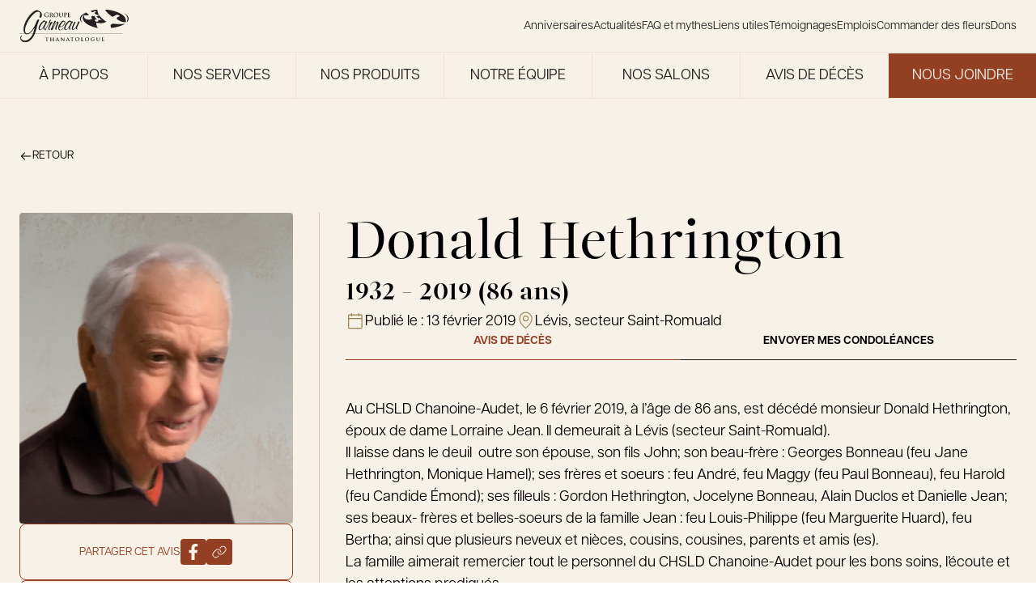

--- FILE ---
content_type: text/html; charset=UTF-8
request_url: https://groupegarneau.com/avis-deces/donald-hethrington-4188/
body_size: 27164
content:
<!DOCTYPE html>
<html lang="fr-FR">

<head>
  <meta charset="UTF-8">
<script type="text/javascript">
/* <![CDATA[ */
var gform;gform||(document.addEventListener("gform_main_scripts_loaded",function(){gform.scriptsLoaded=!0}),document.addEventListener("gform/theme/scripts_loaded",function(){gform.themeScriptsLoaded=!0}),window.addEventListener("DOMContentLoaded",function(){gform.domLoaded=!0}),gform={domLoaded:!1,scriptsLoaded:!1,themeScriptsLoaded:!1,isFormEditor:()=>"function"==typeof InitializeEditor,callIfLoaded:function(o){return!(!gform.domLoaded||!gform.scriptsLoaded||!gform.themeScriptsLoaded&&!gform.isFormEditor()||(gform.isFormEditor()&&console.warn("The use of gform.initializeOnLoaded() is deprecated in the form editor context and will be removed in Gravity Forms 3.1."),o(),0))},initializeOnLoaded:function(o){gform.callIfLoaded(o)||(document.addEventListener("gform_main_scripts_loaded",()=>{gform.scriptsLoaded=!0,gform.callIfLoaded(o)}),document.addEventListener("gform/theme/scripts_loaded",()=>{gform.themeScriptsLoaded=!0,gform.callIfLoaded(o)}),window.addEventListener("DOMContentLoaded",()=>{gform.domLoaded=!0,gform.callIfLoaded(o)}))},hooks:{action:{},filter:{}},addAction:function(o,r,e,t){gform.addHook("action",o,r,e,t)},addFilter:function(o,r,e,t){gform.addHook("filter",o,r,e,t)},doAction:function(o){gform.doHook("action",o,arguments)},applyFilters:function(o){return gform.doHook("filter",o,arguments)},removeAction:function(o,r){gform.removeHook("action",o,r)},removeFilter:function(o,r,e){gform.removeHook("filter",o,r,e)},addHook:function(o,r,e,t,n){null==gform.hooks[o][r]&&(gform.hooks[o][r]=[]);var d=gform.hooks[o][r];null==n&&(n=r+"_"+d.length),gform.hooks[o][r].push({tag:n,callable:e,priority:t=null==t?10:t})},doHook:function(r,o,e){var t;if(e=Array.prototype.slice.call(e,1),null!=gform.hooks[r][o]&&((o=gform.hooks[r][o]).sort(function(o,r){return o.priority-r.priority}),o.forEach(function(o){"function"!=typeof(t=o.callable)&&(t=window[t]),"action"==r?t.apply(null,e):e[0]=t.apply(null,e)})),"filter"==r)return e[0]},removeHook:function(o,r,t,n){var e;null!=gform.hooks[o][r]&&(e=(e=gform.hooks[o][r]).filter(function(o,r,e){return!!(null!=n&&n!=o.tag||null!=t&&t!=o.priority)}),gform.hooks[o][r]=e)}});
/* ]]> */
</script>

  <meta name="viewport" content="width=device-width, initial-scale=1">
  <link rel="profile" href="http://gmpg.org/xfn/11">
  <!-- Google Tag Manager -->
  <script>
    (function(w, d, s, l, i) {
      w[l] = w[l] || [];
      w[l].push({
        'gtm.start': new Date().getTime(),
        event: 'gtm.js'
      });
      var f = d.getElementsByTagName(s)[0],
        j = d.createElement(s),
        dl = l != 'dataLayer' ? '&l=' + l : '';
      j.async = true;
      j.src =
        'https://www.googletagmanager.com/gtm.js?id=' + i + dl;
      f.parentNode.insertBefore(j, f);
    })(window, document, 'script', 'dataLayer', 'GTM-M36GKBRF');
  </script>
  <!-- End Google Tag Manager -->
  <meta name='robots' content='index, follow, max-image-preview:large, max-snippet:-1, max-video-preview:-1' />
	<style>img:is([sizes="auto" i], [sizes^="auto," i]) { contain-intrinsic-size: 3000px 1500px }</style>
	
	<!-- This site is optimized with the Yoast SEO plugin v26.7 - https://yoast.com/wordpress/plugins/seo/ -->
	<title>Donald Hethrington - Le Groupe Garneau</title>
	<link rel="canonical" href="https://groupegarneau.com/avis-deces/donald-hethrington-4188/" />
	<meta property="og:locale" content="fr_FR" />
	<meta property="og:type" content="article" />
	<meta property="og:title" content="Donald Hethrington - Le Groupe Garneau" />
	<meta property="og:description" content="Au CHSLD Chanoine-Audet, le 6 février 2019, à l’âge de 86 ans, est décédé monsieur Donald Hethrington, époux de dame..." />
	<meta property="og:url" content="https://groupegarneau.com/avis-deces/donald-hethrington-4188/" />
	<meta property="og:site_name" content="Le Groupe Garneau" />
	<meta property="og:image" content="https://groupegarneau.com/wp-content/uploads/../../api/images/2019/02/donald-hethrington-avis-deces.jpg" />
	<meta property="og:image:width" content="300" />
	<meta property="og:image:height" content="367" />
	<meta property="og:image:type" content="image/jpeg" />
	<meta name="twitter:card" content="summary_large_image" />
	<meta name="twitter:label1" content="Durée de lecture estimée" />
	<meta name="twitter:data1" content="1 minute" />
	<script type="application/ld+json" class="yoast-schema-graph">{"@context":"https://schema.org","@graph":[{"@type":"WebPage","@id":"https://groupegarneau.com/avis-deces/donald-hethrington-4188/","url":"https://groupegarneau.com/avis-deces/donald-hethrington-4188/","name":"Donald Hethrington - Le Groupe Garneau","isPartOf":{"@id":"https://groupegarneau.com/#website"},"primaryImageOfPage":{"@id":"https://groupegarneau.com/avis-deces/donald-hethrington-4188/#primaryimage"},"image":{"@id":"https://groupegarneau.com/avis-deces/donald-hethrington-4188/#primaryimage"},"thumbnailUrl":"https://groupegarneau.com/wp-content/uploads/2019/02/donald-hethrington-avis-deces.jpg","datePublished":"2019-02-13T20:36:56+00:00","breadcrumb":{"@id":"https://groupegarneau.com/avis-deces/donald-hethrington-4188/#breadcrumb"},"inLanguage":"fr-FR","potentialAction":[{"@type":"ReadAction","target":["https://groupegarneau.com/avis-deces/donald-hethrington-4188/"]}]},{"@type":"ImageObject","inLanguage":"fr-FR","@id":"https://groupegarneau.com/avis-deces/donald-hethrington-4188/#primaryimage","url":"https://groupegarneau.com/wp-content/uploads/2019/02/donald-hethrington-avis-deces.jpg","contentUrl":"https://groupegarneau.com/wp-content/uploads/2019/02/donald-hethrington-avis-deces.jpg","width":300,"height":367},{"@type":"BreadcrumbList","@id":"https://groupegarneau.com/avis-deces/donald-hethrington-4188/#breadcrumb","itemListElement":[{"@type":"ListItem","position":1,"name":"Home","item":"https://groupegarneau.com/"},{"@type":"ListItem","position":2,"name":"Donald Hethrington"}]},{"@type":"WebSite","@id":"https://groupegarneau.com/#website","url":"https://groupegarneau.com/","name":"Groupe Garneau","description":"Une famille de thanatologues, une histoire qui marque le temps.","potentialAction":[{"@type":"SearchAction","target":{"@type":"EntryPoint","urlTemplate":"https://groupegarneau.com/?s={search_term_string}"},"query-input":{"@type":"PropertyValueSpecification","valueRequired":true,"valueName":"search_term_string"}}],"inLanguage":"fr-FR"}]}</script>
	<!-- / Yoast SEO plugin. -->


<link rel='dns-prefetch' href='//ajax.googleapis.com' />
<link rel="alternate" type="application/rss+xml" title="Le Groupe Garneau &raquo; Flux" href="https://groupegarneau.com/feed/" />
<link rel="alternate" type="application/rss+xml" title="Le Groupe Garneau &raquo; Flux des commentaires" href="https://groupegarneau.com/comments/feed/" />
<style id='filebird-block-filebird-gallery-style-inline-css' type='text/css'>
ul.filebird-block-filebird-gallery{margin:auto!important;padding:0!important;width:100%}ul.filebird-block-filebird-gallery.layout-grid{display:grid;grid-gap:20px;align-items:stretch;grid-template-columns:repeat(var(--columns),1fr);justify-items:stretch}ul.filebird-block-filebird-gallery.layout-grid li img{border:1px solid #ccc;box-shadow:2px 2px 6px 0 rgba(0,0,0,.3);height:100%;max-width:100%;-o-object-fit:cover;object-fit:cover;width:100%}ul.filebird-block-filebird-gallery.layout-masonry{-moz-column-count:var(--columns);-moz-column-gap:var(--space);column-gap:var(--space);-moz-column-width:var(--min-width);columns:var(--min-width) var(--columns);display:block;overflow:auto}ul.filebird-block-filebird-gallery.layout-masonry li{margin-bottom:var(--space)}ul.filebird-block-filebird-gallery li{list-style:none}ul.filebird-block-filebird-gallery li figure{height:100%;margin:0;padding:0;position:relative;width:100%}ul.filebird-block-filebird-gallery li figure figcaption{background:linear-gradient(0deg,rgba(0,0,0,.7),rgba(0,0,0,.3) 70%,transparent);bottom:0;box-sizing:border-box;color:#fff;font-size:.8em;margin:0;max-height:100%;overflow:auto;padding:3em .77em .7em;position:absolute;text-align:center;width:100%;z-index:2}ul.filebird-block-filebird-gallery li figure figcaption a{color:inherit}

</style>
<link rel='stylesheet' id='main-css' href='https://groupegarneau.com/wp-content/themes/garneau/assets/dist/css/mainCss.css?ver=1769176559' type='text/css' media='all' />
<link rel='stylesheet' id='swiper-css' href='https://groupegarneau.com/wp-content/themes/garneau/node_modules/swiper/swiper.css?ver=1769176559' type='text/css' media='all' />
<script type="text/javascript" src="https://ajax.googleapis.com/ajax/libs/jquery/3.1.0/jquery.min.js?ver=6.8.3" id="garneau-jquery-js"></script>
<link rel="icon" href="https://groupegarneau.com/wp-content/uploads/2024/12/cropped-favicon-32x32.png" sizes="32x32" />
<link rel="icon" href="https://groupegarneau.com/wp-content/uploads/2024/12/cropped-favicon-192x192.png" sizes="192x192" />
<link rel="apple-touch-icon" href="https://groupegarneau.com/wp-content/uploads/2024/12/cropped-favicon-180x180.png" />
<meta name="msapplication-TileImage" content="https://groupegarneau.com/wp-content/uploads/2024/12/cropped-favicon-270x270.png" />
<script>
		(function(i,s,o,g,r,a,m){i['GoogleAnalyticsObject']=r;i[r]=i[r]||function(){
		(i[r].q=i[r].q||[]).push(arguments)},i[r].l=1*new Date();a=s.createElement(o),
		m=s.getElementsByTagName(o)[0];a.async=1;a.src=g;m.parentNode.insertBefore(a,m)
		})(window,document,'script','https://www.google-analytics.com/analytics.js','ga');
	
		ga('create', 'UA-114733993-1', 'auto');
		ga('send', 'pageview');
	
	</script></head>

<body class="wp-singular deces-template-default single single-deces postid-4398 wp-theme-garneau" data-module-scroll>
  <!-- Google Tag Manager (noscript) -->
  <noscript><iframe src="https://www.googletagmanager.com/ns.html?id=GTM-M36GKBRF"
      height="0" width="0" style="display:none;visibility:hidden"></iframe></noscript>
  <!-- End Google Tag Manager (noscript) -->
  <div id="page" class="site">
    <a class="c-skip-link screen-reader-text" href="#content">Skip to content</a>
    <div class="container">
      <header id="masthead" class="c-header -is-page" role="banner">

        
        <div class="c-site-navigation" data-module-navigation>
          <div class="c-site-navigation_wrapper">
            <a class="c-site-navigation_logo" href="https://groupegarneau.com/" rel="home" aria-label="Le Groupe Garneau">
              <svg class="logo" width="1277" height="384" viewBox="0 0 1277 384" fill="none" xmlns="http://www.w3.org/2000/svg">
    <g clip-path="url(#clip0_7794_8093)">
        <path d="M1203.03 282.092H0V283.573H1203.03V282.092Z" fill="currentColor" />
        <path d="M240.497 241.147C219.356 241.147 223.223 211.008 229.692 194.023C237.461 173.678 253.29 154.127 271.72 138.516C276.96 134.071 283.898 127.927 290.114 127.927C293.113 127.927 294.451 129.337 296.257 130.999C296.547 130.999 296.691 131.288 296.872 131.541C301.028 134.902 305.328 138.516 309.484 141.876C312.122 139.925 314.832 138.516 317.651 138.263C321.735 138.263 326.396 141.623 324.481 146.647C323.939 148.056 323.144 149.429 322.06 150.839C311.761 166.45 303.015 183.76 296.727 200.203C294.704 205.515 285.958 229.221 293.8 229.221C295.173 229.221 296.33 228.932 297.848 227.812C298.715 226.981 299.582 226.15 300.666 226.15C302.184 226.439 302.256 228.39 301.714 229.763C300.124 233.955 293.692 235.907 290.331 236.196C277.863 236.196 279.092 220.837 280.357 211.08C270.166 223.62 256.145 241.219 240.425 241.219L240.497 241.147ZM295.137 141.876C273.455 141.876 247.255 189.289 240.641 206.563C237.136 215.778 232.836 235.582 245.05 235.582C266.733 235.582 295.101 172.557 301.136 156.657C303.593 150.26 302.148 141.876 295.101 141.876H295.137Z" fill="currentColor" />
        <path d="M309.918 233.342C309.376 234.751 309.231 235.835 309.231 237.245C309.015 237.787 309.231 238.654 308.942 239.485C308.003 241.979 305.076 243.966 302.618 243.966C298.282 243.966 299.799 237.823 301.064 234.498C309.773 211.623 330.517 185.712 341.719 162.006C343.526 157.272 343.165 152.538 345.08 147.514C347.537 141.118 353.32 128 358.451 122.399C360.186 120.736 362.282 120.158 363.908 120.158C367.702 120.158 369.798 123.23 368.317 127.133C365.968 133.276 361.306 139.131 358.162 145.274C356.897 148.635 356.319 153.658 360.403 153.658C363.113 153.658 366.943 151.417 369.437 149.213C371.533 147.262 373.846 144.768 376.303 144.768C382.013 144.768 387.506 149.502 385.085 155.935C384.976 156.224 363.474 181.303 353.5 207.539C352.452 210.322 346.02 230.704 352.272 230.704C355.524 230.704 357.656 226.512 360.8 225.391C362.137 225.391 362.607 227.054 362.065 228.463C360.475 232.655 351.476 238.509 347.646 238.509C332.179 238.509 337.238 213.141 341.828 201.143C347.248 186.905 354.476 172.992 362.932 159.295C359.68 159.295 354.042 161.247 349.453 161.247C336.443 181.882 317.977 212.562 309.99 233.486L309.918 233.342Z" fill="currentColor" />
        <path d="M439.87 200.42C435.822 211.008 429.209 230.523 433.329 231.101C435.389 231.39 439.039 231.101 437.738 234.462C436.69 237.244 433.148 237.244 431.269 237.244C412.55 237.244 419.163 213.538 424.547 199.3C429.101 187.302 434.377 175.593 438.966 163.596C440.882 158.572 442.689 152.429 439.147 152.429C430.185 152.429 409.297 190.916 403.587 202.335C399.287 211.55 387.578 242.231 374.822 242.231C364.776 242.231 368.678 227.74 371.75 219.645C381.543 193.987 396.794 168.872 406.226 144.081C409.586 138.769 409.514 132.662 417.356 132.662C421.15 132.662 427.619 134.902 425.704 139.925C425.487 140.467 425.27 141.046 424.8 141.588C408.069 166.956 395.023 193.445 385.013 219.681C384.904 219.97 384.254 221.633 384.796 221.633C385.591 221.633 386.964 220.223 387.289 219.392C397.408 202.118 427.547 140.756 448.724 140.756C462.022 140.756 454.469 161.933 450.639 171.98L445.543 185.351L439.798 200.42H439.87Z" fill="currentColor" />
        <path d="M476.91 237.786C484.246 237.786 499.821 232.474 504.302 223.548C505.567 220.187 509.94 210.14 513.734 210.14C516.444 210.14 516.842 212.67 515.902 215.164C510.156 230.233 490.244 243.315 476.151 243.315C448.505 243.315 449.951 214.585 459.058 190.59C465.526 173.569 494.003 129.517 514.312 129.517C516.481 129.517 518.071 130.348 519.516 131.469C530.755 138.985 541.777 140.684 534.116 160.74C526.78 180.002 503.29 205.37 482.15 205.37C477.813 205.37 474.055 204.539 470.26 203.13C465.165 216.537 460.322 237.714 476.874 237.714L476.91 237.786ZM486.016 199.588C503.363 199.588 519.877 174.762 525.298 160.559C528.37 152.465 530.032 141.045 519.986 141.045C503.182 141.045 482.728 176.171 475.898 189.831C481.897 192.614 473.802 199.588 486.016 199.588Z" fill="currentColor" />
        <path d="M539.357 241.147C518.216 241.147 522.083 211.008 528.552 194.023C536.321 173.678 552.15 154.127 570.58 138.516C575.82 134.071 582.758 127.927 588.974 127.927C591.973 127.927 593.31 129.337 595.117 130.999C595.406 130.999 595.551 131.288 595.732 131.541C599.888 134.902 604.188 138.516 608.344 141.876C610.982 139.925 613.692 138.516 616.511 138.263C620.594 138.263 625.256 141.623 623.341 146.647C622.799 148.056 622.004 149.429 620.92 150.839C610.62 166.45 601.875 183.76 595.587 200.203C593.563 205.515 584.818 229.221 592.66 229.221C593.997 229.221 595.19 228.932 596.707 227.812C597.575 226.981 598.442 226.15 599.526 226.15C601.044 226.439 601.116 228.39 600.574 229.763C598.984 233.955 592.552 235.907 589.191 236.196C576.723 236.196 577.952 220.837 579.217 211.08C569.026 223.62 555.004 241.219 539.284 241.219L539.357 241.147ZM593.997 141.876C572.314 141.876 546.114 189.289 539.501 206.563C535.996 215.778 531.696 235.582 543.91 235.582C565.593 235.582 593.961 172.557 599.996 156.657C602.453 150.26 601.008 141.876 593.961 141.876H593.997Z" fill="currentColor" />
        <path d="M626.194 238.075C605.849 238.075 612.787 211.297 618.533 196.227C622.797 185.061 628.074 173.352 633.494 161.933C636.638 155.789 639.24 143.249 648.455 143.249C651.997 143.249 657.851 146.321 656.153 150.766C655.827 151.597 655.141 152.718 654.563 153.549C645.528 169.449 637.289 185.35 631.145 201.503C627.423 211.261 620.304 231.353 631.976 231.353C652.322 231.353 680.437 161.065 685.966 146.574C687.556 142.382 691.821 140.431 695.904 140.431C701.614 140.431 704.505 144.876 702.264 150.766C691.893 169.449 682.605 188.133 675.378 207.105C673.896 211.008 667.861 228.318 673.282 228.318C675.559 228.029 678.45 224.704 680.618 224.704C682.244 224.704 682.858 226.655 682.208 228.318C680.618 232.51 675.089 234.172 671.836 234.172C660.164 234.172 660.561 221.054 662.007 211.586C652.683 224.704 641.625 238.075 626.158 238.075H626.194Z" fill="currentColor" />
        <path d="M87.0189 289.247C40.4011 289.247 42.0635 220.586 59.0121 172.342C75.8161 124.531 108.702 72.8182 148.092 38.4873C163.703 25.0079 189.036 6.7583 205.515 6.7583C209.707 6.7583 213.501 8.92657 216.753 10.6612C239.99 22.406 274.321 38.4873 258.746 82.7922C256.288 89.7306 249.314 96.7052 243.351 96.7052C234.931 96.7052 232.871 90.6341 235.906 81.9249C246.061 51.0632 243.17 26.3088 215.814 26.3088C188.458 26.3088 153.043 63.2416 132.336 89.3331C107.473 120.195 88.2837 155.827 75.9246 191.025C64.0352 224.922 56.0127 279.671 90.3797 279.671C135.263 279.671 178.917 195.361 195.468 153.225C200.564 139.745 207.032 116.292 222.825 116.292C227.378 116.292 231.498 121.496 230.088 127.603C225.824 139.781 219.934 151.49 215.669 163.669C203.455 198.433 198.721 231.897 186.506 266.661C165.763 325.746 122.868 384.001 68.5163 384.001C40.8348 384.001 -0.940487 363.149 13.876 320.976C15.5383 316.206 20.0194 304.461 25.6208 304.461C28.4395 304.461 29.4514 307.497 28.2588 310.966C26.8856 314.869 23.1995 318.338 21.6818 322.711C11.3102 352.272 45.605 364.414 63.8184 364.414C106.606 364.414 144.514 321.374 161.752 272.299C168.618 252.748 173.027 233.198 177.436 213.647C154.307 247.544 121.061 289.247 87.055 289.247H87.0189Z" fill="currentColor" />
        <path d="M913.599 216.682C915.008 216.971 916.454 217.296 917.863 217.549C917.755 217.405 917.61 217.26 917.502 217.116C916.201 216.971 914.9 216.827 913.599 216.682Z" fill="currentColor" />
        <path d="M1264.35 114.557C1263.52 126.988 1258.97 138.119 1252.36 148.165C1254.63 147.948 1256.95 147.731 1259.29 147.442C1270.61 135.336 1276.78 122.218 1276.78 108.558C1276.78 82.2135 1253.84 58.0012 1215.46 38.8481C1243.03 57.0616 1265.15 81.7437 1264.35 114.593V114.557Z" fill="currentColor" />
        <path d="M1231.03 167.065C1195.58 173.678 1144.52 171.473 1088.18 166.089C1073.62 171.799 1065.31 182.785 1065.31 182.785C1065.31 182.785 1064.62 197.384 1072.97 216.32C1135.56 208.984 1189.15 193.445 1225.65 172.774C1227.56 170.967 1229.37 169.052 1231.03 167.028V167.065Z" fill="currentColor" />
        <path d="M1086.41 86.1163C1102.2 83.5505 1129.6 57.4229 1150.7 62.5545C1171.8 67.6861 1170.5 74.9136 1171.59 79.8645C1164.65 83.0446 1116.98 93.7414 1149.76 120.411C1179.9 138.227 1203.64 150.008 1241.08 148.851C1242.74 143.901 1243.83 138.444 1244.22 132.373C1245.53 77.9131 1182.28 44.8108 1138.85 28.6934C1094.58 12.2507 1047.06 2.89102 999.247 0C1014.53 25.9108 1040.88 56.4833 1086.37 86.1163H1086.41Z" fill="currentColor" />
        <path d="M739.777 66.9986C751.377 54.4588 764.098 43.6898 777.649 34.3662C733.67 54.1697 707 80.0805 707 108.485C707 126.59 717.841 143.683 737.103 158.825C728.647 148.67 722.214 137.07 720.226 124.024C716.974 102.558 725.322 82.6463 739.813 66.9986H739.777Z" fill="currentColor" />
        <path d="M898.278 3.5046C875.692 6.4679 852.817 10.696 830.736 17.237C836.663 22.4769 843.529 27.7892 851.588 33.0292C859.863 31.6921 874.174 17.9958 885.232 20.67C896.29 23.3442 895.604 27.1387 896.182 29.7406C892.532 31.403 867.597 37.0043 884.762 50.9896C900.193 60.1325 912.48 66.2036 931.416 65.8784C919.816 48.0986 912.119 27.4639 910.998 1.98682C906.77 2.45661 902.506 2.9264 898.278 3.46847V3.5046Z" fill="currentColor" />
        <path d="M953.135 161.03C973.119 160.596 992.814 155.718 1014.21 143.864C992.923 126.627 970.481 110.328 951.906 91.1755C945.402 84.4538 939.367 77.407 934.054 69.818L914.757 76.901C910.529 77.3708 905.867 77.6961 900.88 77.8406C904.06 84.7791 910.565 93.8496 923.936 102.559C927.766 101.945 934.343 95.6565 939.439 96.8852C944.534 98.15 944.209 99.8485 944.498 101.077C942.8 101.836 931.308 104.402 939.222 110.834C943.811 113.545 947.787 115.677 952.376 116.797C957.038 117.954 962.35 118.062 969.542 116.725L953.027 122.76C953.027 122.76 952.665 122.76 952.448 122.796C945.402 123.519 936.15 123.519 924.333 121.856C920.828 123.23 918.84 125.904 918.84 125.904C918.84 125.904 918.551 131.614 922.888 137.938C910.89 144.732 877.463 146.394 878.764 118.857C891.448 119.002 895.279 120.736 906.517 116.544C894.158 106.534 880.137 97.8609 881.727 77.6961C872.873 77.2985 863.188 76.4312 852.491 74.9135C844.866 77.9129 840.53 83.6588 840.53 83.6588C840.53 83.6588 839.915 96.0902 849.311 109.823C823.22 124.603 750.619 128.181 753.474 68.3364C781.047 68.6616 789.323 72.4199 813.788 63.2771C803.019 54.5679 791.635 46.2923 782.131 36.6797C760.81 47.774 743.03 61.2534 739.994 88.429C733.598 145.31 800.561 180.725 844.902 197.168C867.091 205.407 890.147 211.839 913.673 216.61C914.974 216.754 916.275 216.899 917.576 217.043C905.072 202.118 897.772 181.411 899.109 153.477C918.19 158.356 935.789 161.355 953.207 160.957L953.135 161.03Z" fill="currentColor" />
        <path d="M778.987 33.4629C778.517 33.7881 778.083 34.0772 777.613 34.4025C778.119 34.1856 778.661 33.9688 779.203 33.7159C779.131 33.6436 779.059 33.5713 778.987 33.4629Z" fill="currentColor" />
        <path d="M898.277 3.50527C902.505 2.9632 906.733 2.49341 910.998 2.02362C910.998 1.58997 910.925 1.12018 910.925 0.686523C881.509 4.11961 854.117 9.39573 829.507 16.1535C829.904 16.5149 830.338 16.8762 830.736 17.2738C852.816 10.7328 875.655 6.50471 898.277 3.54141V3.50527Z" fill="currentColor" />
        <path d="M969.54 116.761C962.313 118.134 957.037 117.99 952.375 116.834L952.483 122.832C952.664 122.832 952.881 122.832 953.062 122.796L969.577 116.761H969.54Z" fill="currentColor" />
        <path d="M338.611 84.8884C338.611 86.7315 338.539 86.876 337.708 87.3458C333.263 89.6586 326.541 90.4175 321.229 90.4175C304.461 90.4175 289.608 82.4672 289.608 63.6033C289.608 52.6535 295.282 44.9923 301.498 41.234C308.075 37.2589 314.146 36.7891 319.892 36.7891C324.626 36.7891 330.625 37.6202 331.998 37.8732C333.444 38.1623 335.829 38.5598 337.419 38.6321C338.25 38.7044 338.394 38.9573 338.394 39.4633C338.394 40.2222 337.925 42.1375 337.925 50.7021C337.925 51.7862 337.708 52.1476 337.166 52.1476C336.696 52.1476 336.551 51.8224 336.479 51.2442C336.262 49.6541 335.937 47.4858 334.166 45.5705C332.106 43.3661 326.65 40.2222 318.916 40.2222C315.158 40.2222 310.171 40.5113 305.364 44.4503C301.534 47.6665 299.077 52.7981 299.077 61.2182C299.077 75.9263 308.436 86.9483 322.891 86.9483C324.662 86.9483 327.047 86.9483 328.709 86.1894C329.721 85.7196 330.01 84.8162 330.01 83.6598V77.2272C330.01 73.7941 330.01 71.1922 329.938 69.1685C329.866 66.8557 329.252 65.7354 327.011 65.2656C326.469 65.1211 325.313 65.0488 324.337 65.0488C323.722 65.0488 323.325 64.9043 323.325 64.5067C323.325 63.9647 323.795 63.8201 324.77 63.8201C328.312 63.8201 332.648 64.0369 334.708 64.0369C336.768 64.0369 340.454 63.8201 342.731 63.8201C343.634 63.8201 344.104 63.9647 344.104 64.5067C344.104 64.9043 343.707 65.0488 343.201 65.0488C342.659 65.0488 342.189 65.1211 341.358 65.2656C339.515 65.5909 338.828 66.7834 338.756 69.1685C338.683 71.2284 338.684 73.9748 338.684 77.3718V84.8884H338.611Z" fill="currentColor" />
        <path d="M356.318 57.6043C356.318 47.1966 356.318 45.2813 356.174 43.113C356.029 40.8002 355.487 39.68 353.247 39.2102C352.705 39.0656 351.548 38.9933 350.572 38.9933C349.814 38.9933 349.416 38.8488 349.416 38.379C349.416 37.9092 349.886 37.7646 350.934 37.7646C354.548 37.7646 358.884 37.9815 360.293 37.9815C362.606 37.9815 367.81 37.7646 369.942 37.7646C374.243 37.7646 378.832 38.1622 382.518 40.6918C384.434 41.9928 387.18 45.4981 387.18 50.0515C387.18 55.1108 385.048 59.7726 378.146 65.3739C384.253 73.0351 388.951 79.1424 392.998 83.3705C396.829 87.3457 399.648 87.8155 400.659 88.0323C401.418 88.1768 402.033 88.2491 402.575 88.2491C403.117 88.2491 403.406 88.4659 403.406 88.7912C403.406 89.3333 402.936 89.4778 402.105 89.4778H395.6C391.769 89.4778 390.071 89.1526 388.264 88.1768C385.337 86.5868 382.735 83.3705 378.904 78.1305C376.158 74.3722 373.014 69.7104 372.147 68.6986C371.821 68.3011 371.388 68.2288 370.918 68.2288L364.955 68.0842C364.63 68.0842 364.413 68.2288 364.413 68.6263V69.602C364.413 75.9623 364.413 81.3829 364.738 84.2378C364.955 86.2254 365.353 87.7432 367.413 87.9962C368.424 88.1407 369.942 88.2853 370.773 88.2853C371.315 88.2853 371.605 88.5021 371.605 88.8273C371.605 89.2971 371.135 89.5139 370.231 89.5139C366.256 89.5139 361.197 89.2971 360.185 89.2971C358.884 89.2971 354.584 89.5139 351.837 89.5139C350.934 89.5139 350.464 89.2971 350.464 88.8273C350.464 88.5021 350.753 88.2853 351.548 88.2853C352.56 88.2853 353.391 88.1407 354.006 87.9962C355.379 87.7071 355.704 86.2254 355.993 84.2378C356.318 81.3468 356.318 75.9623 356.318 69.6743V57.6404V57.6043ZM364.413 63.025C364.413 63.7838 364.558 64.0368 365.028 64.2536C366.473 64.7234 368.533 64.9403 370.231 64.9403C372.978 64.9403 373.845 64.6512 375.074 63.7838C377.134 62.2661 379.121 59.1221 379.121 53.5207C379.121 43.7997 372.689 40.9809 368.641 40.9809C366.943 40.9809 365.714 41.0532 365.028 41.27C364.558 41.4146 364.413 41.6675 364.413 42.2096V63.025Z" fill="currentColor" />
        <path d="M398.818 63.6385C398.818 51.9298 406.551 36.8242 427.078 36.8242C444.099 36.8242 454.723 46.7621 454.723 62.4098C454.723 78.0574 443.773 90.4527 426.391 90.4527C406.768 90.4527 398.818 75.7446 398.818 63.6385ZM445.146 64.9394C445.146 49.617 436.329 40.1128 425.09 40.1128C417.212 40.1128 408.25 44.4854 408.25 61.5425C408.25 75.7807 416.128 87.0557 429.246 87.0557C434.052 87.0557 445.11 84.7429 445.11 64.9394H445.146Z" fill="currentColor" />
        <path d="M465.383 57.6043C465.383 47.1966 465.383 45.2813 465.238 43.113C465.094 40.8002 464.552 39.68 462.311 39.2102C461.769 39.0656 460.613 38.9933 459.637 38.9933C458.878 38.9933 458.48 38.8488 458.48 38.379C458.48 37.9092 458.95 37.7646 459.998 37.7646C463.612 37.7646 467.949 37.9815 469.972 37.9815C471.598 37.9815 475.935 37.7646 478.392 37.7646C479.404 37.7646 479.91 37.9092 479.91 38.379C479.91 38.8488 479.513 38.9933 478.826 38.9933C478.067 38.9933 477.67 39.0656 476.838 39.2102C474.995 39.5354 474.453 40.7279 474.309 43.113C474.164 45.3174 474.164 47.2327 474.164 57.6043V67.1808C474.164 77.1187 476.152 81.2745 479.513 84.021C482.584 86.5506 485.728 86.8397 488.077 86.8397C491.077 86.8397 494.799 85.864 497.509 83.1537C501.268 79.3954 501.484 73.2158 501.484 66.1689V57.6043C501.484 47.1966 501.484 45.2813 501.34 43.113C501.195 40.8002 500.653 39.68 498.413 39.2102C497.871 39.0656 496.714 38.9933 495.955 38.9933C495.196 38.9933 494.799 38.8488 494.799 38.379C494.799 37.9092 495.269 37.7646 496.244 37.7646C499.75 37.7646 504.05 37.9815 504.122 37.9815C504.954 37.9815 509.254 37.7646 511.928 37.7646C512.904 37.7646 513.374 37.9092 513.374 38.379C513.374 38.8488 512.976 38.9933 512.145 38.9933C511.386 38.9933 510.989 39.0656 510.157 39.2102C508.314 39.5354 507.772 40.7279 507.628 43.113C507.483 45.3174 507.483 47.2327 507.483 57.6043V64.9403C507.483 72.5292 506.724 80.624 500.978 85.5388C496.136 89.7308 491.185 90.4535 486.74 90.4535C483.126 90.4535 476.549 90.2367 471.562 85.7195C468.057 82.5755 465.455 77.5162 465.455 67.5783V57.6043H465.383Z" fill="currentColor" />
        <path d="M525.262 57.6043C525.262 47.1966 525.262 45.2813 525.118 43.113C524.973 40.8002 524.431 39.68 522.19 39.2102C521.648 39.0656 520.492 38.9933 519.516 38.9933C518.757 38.9933 518.36 38.8488 518.36 38.379C518.36 37.9092 518.83 37.7646 519.878 37.7646C523.491 37.7646 527.828 37.9815 529.743 37.9815C532.562 37.9815 536.501 37.7646 539.681 37.7646C548.246 37.7646 551.318 40.6557 552.402 41.6675C553.919 43.113 555.835 46.1847 555.835 49.7985C555.835 59.5196 548.716 66.3496 538.995 66.3496C538.669 66.3496 537.91 66.3496 537.549 66.2774C537.224 66.2051 536.718 66.1328 536.718 65.663C536.718 65.1209 537.188 64.9041 538.633 64.9041C542.464 64.9041 547.812 60.6037 547.812 53.6291C547.812 51.3886 547.595 46.7991 543.765 43.366C541.307 41.1255 538.489 40.6918 536.935 40.6918C535.923 40.6918 534.875 40.7641 534.26 40.9809C533.935 41.1255 533.718 41.523 533.718 42.2819V69.6382C533.718 75.9261 533.718 81.3468 534.044 84.274C534.26 86.1893 534.658 87.7071 536.718 87.96C537.694 88.1046 539.175 88.2491 540.223 88.2491C540.982 88.2491 541.307 88.4659 541.307 88.7912C541.307 89.261 540.765 89.4778 540.006 89.4778C535.489 89.4778 531.189 89.261 529.382 89.261C527.792 89.261 523.491 89.4778 520.745 89.4778C519.842 89.4778 519.372 89.261 519.372 88.7912C519.372 88.4659 519.661 88.2491 520.456 88.2491C521.468 88.2491 522.299 88.1046 522.913 87.96C524.286 87.6709 524.612 86.1893 524.901 84.2017C525.226 81.3107 525.226 75.9261 525.226 69.6382V57.6043H525.262Z" fill="currentColor" />
        <path d="M568.737 57.6048C568.737 47.1972 568.737 45.2819 568.593 43.1136C568.448 40.8008 567.906 39.6805 565.666 39.2107C565.123 39.0662 563.967 38.9939 562.991 38.9939C562.232 38.9939 561.835 38.8493 561.835 38.3796C561.835 37.9098 562.305 37.7652 563.353 37.7652C565.196 37.7652 567.183 37.8375 568.882 37.8375C570.653 37.9098 572.243 37.982 573.182 37.982C575.387 37.982 588.974 37.982 590.275 37.9098C591.576 37.7652 592.66 37.6207 593.203 37.5122C593.528 37.44 593.961 37.2231 594.287 37.2231C594.612 37.2231 594.684 37.5122 594.684 37.8375C594.684 38.3073 594.359 39.1384 594.142 42.2824C594.07 42.969 593.925 45.9685 593.817 46.7997C593.745 47.1249 593.6 47.5585 593.13 47.5585C592.66 47.5585 592.516 47.2333 592.516 46.5828C592.516 46.113 592.444 44.9566 592.118 44.1255C591.649 42.8968 590.962 42.0656 587.529 41.6681C586.373 41.5235 579.181 41.379 577.808 41.379C577.483 41.379 577.338 41.5958 577.338 42.0656V59.3756C577.338 59.8454 577.41 60.1345 577.808 60.1345C579.326 60.1345 587.168 60.1345 588.758 59.9899C590.384 59.8454 591.432 59.6647 592.046 58.9781C592.516 58.436 592.805 58.0746 593.13 58.0746C593.419 58.0746 593.6 58.2192 593.6 58.6167C593.6 59.0142 593.275 60.1345 593.058 63.6037C592.913 64.977 592.769 67.7234 592.769 68.1932C592.769 68.7353 592.769 69.4942 592.155 69.4942C591.685 69.4942 591.54 69.2051 591.54 68.8798C591.468 68.1932 591.468 67.2898 591.251 66.4225C590.926 65.0492 589.95 64.0374 587.421 63.7483C586.12 63.6037 579.362 63.5314 577.699 63.5314C577.374 63.5314 577.302 63.8205 577.302 64.2181V69.6387C577.302 71.9515 577.23 78.2757 577.302 80.2632C577.446 84.9973 578.531 86.0091 585.505 86.0091C587.276 86.0091 590.167 86.0091 591.938 85.178C593.708 84.3468 594.54 82.9374 595.009 80.1187C595.154 79.3598 595.299 79.1068 595.768 79.1068C596.31 79.1068 596.31 79.6489 596.31 80.3355C596.31 81.9256 595.768 86.5512 595.407 87.9244C594.937 89.6952 594.323 89.6952 591.721 89.6952C586.589 89.6952 582.831 89.5506 579.868 89.4784C576.941 89.3338 574.808 89.2615 572.749 89.2615C571.99 89.2615 570.508 89.3338 568.846 89.3338C567.256 89.4061 565.485 89.4784 564.112 89.4784C563.208 89.4784 562.738 89.2615 562.738 88.7917C562.738 88.4665 563.028 88.2497 563.823 88.2497C564.834 88.2497 565.666 88.1051 566.28 87.9606C567.653 87.6715 567.978 86.1898 568.267 84.2022C568.593 81.3112 568.593 75.9267 568.593 69.6387V57.6048H568.737Z" fill="currentColor" />
        <path d="M316.423 329.359L307.533 329.612C304.064 329.721 302.654 330.046 301.751 331.347C301.136 332.25 300.847 332.973 300.739 333.443C300.631 333.913 300.45 334.166 300.088 334.166C299.655 334.166 299.546 333.877 299.546 333.226C299.546 332.287 300.667 326.83 300.811 326.36C300.992 325.601 301.173 325.24 301.534 325.24C302.004 325.24 302.618 325.854 304.1 325.962C305.834 326.143 308.111 326.252 310.062 326.252H333.697C335.612 326.252 336.913 326.071 337.816 325.962C338.72 325.782 339.19 325.673 339.442 325.673C339.876 325.673 339.912 326.035 339.912 326.938C339.912 328.203 339.732 332.323 339.732 333.877C339.659 334.491 339.551 334.816 339.19 334.816C338.72 334.816 338.611 334.527 338.539 333.624L338.467 332.973C338.358 331.419 336.732 329.757 331.42 329.649L323.903 329.468V353.933C323.903 359.426 323.903 364.124 324.192 366.69C324.373 368.352 324.734 369.689 326.505 369.906C327.336 370.014 328.637 370.159 329.541 370.159C330.191 370.159 330.48 370.34 330.48 370.629C330.48 371.062 330.011 371.243 329.36 371.243C325.421 371.243 321.663 371.062 320 371.062C318.627 371.062 314.869 371.243 312.484 371.243C311.725 371.243 311.291 371.062 311.291 370.629C311.291 370.34 311.544 370.159 312.231 370.159C313.134 370.159 313.857 370.051 314.363 369.906C315.555 369.653 315.917 368.352 316.097 366.617C316.387 364.124 316.387 359.39 316.387 353.897V329.432L316.423 329.359Z" fill="currentColor" />
        <path d="M393.396 344.972C393.396 344.972 393.757 344.863 393.757 344.538V343.273C393.757 334.203 393.757 332.54 393.649 330.625C393.54 328.601 393.07 327.626 391.083 327.228C390.613 327.12 389.601 327.048 388.77 327.048C388.12 327.048 387.758 326.939 387.758 326.505C387.758 326.072 388.192 325.963 389.023 325.963C392.239 325.963 395.998 326.144 397.624 326.144C399.069 326.144 402.828 325.963 405.14 325.963C405.972 325.963 406.405 326.072 406.405 326.505C406.405 326.939 406.044 327.048 405.321 327.048C404.851 327.048 404.309 327.12 403.587 327.228C401.96 327.517 401.491 328.529 401.382 330.625C401.274 332.54 401.274 334.203 401.274 343.273V353.789C401.274 359.282 401.274 363.98 401.563 366.546C401.743 368.208 402.105 369.546 403.876 369.762C404.707 369.871 406.008 370.015 406.911 370.015C407.562 370.015 407.851 370.196 407.851 370.485C407.851 370.919 407.381 371.099 406.658 371.099C402.791 371.099 399.033 370.919 397.335 370.919C395.961 370.919 392.203 371.099 389.89 371.099C389.059 371.099 388.625 370.919 388.625 370.485C388.625 370.196 388.878 370.015 389.565 370.015C390.469 370.015 391.191 369.907 391.697 369.762C392.89 369.509 393.179 368.208 393.432 366.474C393.721 363.98 393.721 359.246 393.721 353.753V348.513C393.721 348.26 393.54 348.152 393.36 348.152H370.557C370.557 348.152 370.195 348.224 370.195 348.513V353.753C370.195 359.246 370.195 363.944 370.484 366.51C370.665 368.172 371.026 369.509 372.797 369.726C373.628 369.835 374.929 369.979 375.833 369.979C376.483 369.979 376.772 370.16 376.772 370.449C376.772 370.883 376.302 371.063 375.58 371.063C371.713 371.063 367.955 370.883 366.256 370.883C364.883 370.883 361.125 371.063 358.74 371.063C357.981 371.063 357.547 370.883 357.547 370.449C357.547 370.16 357.8 369.979 358.487 369.979C359.39 369.979 360.113 369.871 360.619 369.726C361.811 369.473 362.1 368.172 362.353 366.438C362.642 363.944 362.642 359.21 362.642 353.717V343.201C362.642 334.131 362.642 332.468 362.534 330.553C362.426 328.529 361.92 327.553 359.968 327.156C359.498 327.048 358.487 326.975 357.655 326.975C357.005 326.975 356.644 326.867 356.644 326.433C356.644 326 357.077 325.891 357.908 325.891C361.125 325.891 364.883 326.072 366.509 326.072C367.955 326.072 371.713 325.891 374.026 325.891C374.857 325.891 375.291 326 375.291 326.433C375.291 326.867 374.929 326.975 374.207 326.975C373.737 326.975 373.195 327.048 372.472 327.156C370.846 327.445 370.376 328.457 370.267 330.553C370.159 332.468 370.159 334.131 370.159 343.201V344.466C370.159 344.755 370.34 344.9 370.52 344.9H393.323L393.396 344.972Z" fill="currentColor" />
        <path d="M435.063 355.56C434.774 355.56 434.63 355.668 434.521 356.03L431.305 364.558C430.691 366.04 430.401 367.485 430.401 368.208C430.401 369.292 430.944 370.051 432.787 370.051H433.69C434.413 370.051 434.593 370.16 434.593 370.521C434.593 370.991 434.232 371.135 433.582 371.135C431.666 371.135 429.101 370.955 427.257 370.955C426.607 370.955 423.318 371.135 420.211 371.135C419.452 371.135 419.09 371.027 419.09 370.521C419.09 370.16 419.343 370.051 419.813 370.051C420.355 370.051 421.186 369.979 421.656 369.943C424.403 369.581 425.523 367.558 426.715 364.558L441.676 327.083C442.399 325.349 442.761 324.698 443.339 324.698C443.881 324.698 444.242 325.24 444.82 326.614C446.266 329.902 455.806 354.223 459.601 363.293C461.877 368.678 463.612 369.509 464.841 369.798C465.744 369.979 466.648 370.051 467.334 370.051C467.804 370.051 468.093 370.123 468.093 370.521C468.093 370.991 467.551 371.135 465.347 371.135C463.142 371.135 458.842 371.135 454.072 371.027C452.988 370.955 452.265 370.955 452.265 370.557C452.265 370.196 452.518 370.087 453.096 370.015C453.53 369.907 453.927 369.365 453.638 368.642L448.868 355.994C448.759 355.704 448.579 355.56 448.29 355.56H434.991H435.063ZM447.242 352.56C447.531 352.56 447.603 352.38 447.531 352.199L442.146 337.455C442.074 337.202 442.038 336.913 441.857 336.913C441.676 336.913 441.568 337.202 441.496 337.455L436.003 352.127C435.931 352.38 436.003 352.56 436.256 352.56H447.242Z" fill="currentColor" />
        <path d="M489.666 363.004C489.775 367.666 490.57 369.219 491.762 369.617C492.774 369.978 493.895 370.051 494.87 370.051C495.521 370.051 495.882 370.159 495.882 370.52C495.882 370.99 495.34 371.135 494.509 371.135C490.642 371.135 488.257 370.954 487.101 370.954C486.559 370.954 483.776 371.135 480.668 371.135C479.909 371.135 479.367 371.062 479.367 370.52C479.367 370.159 479.729 370.051 480.307 370.051C481.066 370.051 482.15 369.978 482.981 369.762C484.535 369.292 484.788 367.557 484.824 362.353L485.366 327.047C485.366 325.854 485.547 325.023 486.125 325.023C486.775 325.023 487.318 325.782 488.329 326.866C489.052 327.625 498.123 337.382 506.832 346.019C510.879 350.066 518.938 358.667 519.95 359.607H520.239L519.625 332.829C519.552 329.179 519.046 328.059 517.601 327.444C516.698 327.083 515.288 327.083 514.457 327.083C513.734 327.083 513.517 326.902 513.517 326.541C513.517 326.071 514.168 325.999 515.071 325.999C518.179 325.999 521.034 326.179 522.299 326.179C522.949 326.179 525.226 325.999 528.153 325.999C528.912 325.999 529.526 326.071 529.526 326.541C529.526 326.902 529.165 327.083 528.442 327.083C527.828 327.083 527.358 327.083 526.635 327.263C524.973 327.733 524.503 328.998 524.431 332.323L523.781 369.978C523.781 371.279 523.528 371.821 523.022 371.821C522.371 371.821 521.648 371.171 520.998 370.52C517.24 366.943 509.615 359.137 503.399 352.994C496.894 346.561 490.281 339.081 489.197 337.96H489.016L489.666 363.004Z" fill="currentColor" />
        <path d="M557.136 355.56C556.847 355.56 556.702 355.668 556.594 356.03L553.378 364.558C552.763 366.04 552.474 367.485 552.474 368.208C552.474 369.292 553.016 370.051 554.859 370.051H555.763C556.485 370.051 556.666 370.16 556.666 370.521C556.666 370.991 556.305 371.135 555.654 371.135C553.739 371.135 551.173 370.955 549.33 370.955C548.68 370.955 545.391 371.135 542.283 371.135C541.524 371.135 541.163 371.027 541.163 370.521C541.163 370.16 541.416 370.051 541.886 370.051C542.428 370.051 543.259 369.979 543.729 369.943C546.475 369.581 547.596 367.558 548.788 364.558L563.749 327.083C564.472 325.349 564.833 324.698 565.412 324.698C565.954 324.698 566.315 325.24 566.893 326.614C568.339 329.902 577.879 354.223 581.674 363.293C583.95 368.678 585.685 369.509 586.914 369.798C587.817 369.979 588.72 370.051 589.407 370.051C589.877 370.051 590.166 370.123 590.166 370.521C590.166 370.991 589.624 371.135 587.419 371.135C585.215 371.135 580.915 371.135 576.144 371.027C575.06 370.955 574.338 370.955 574.338 370.557C574.338 370.196 574.591 370.087 575.169 370.015C575.602 369.907 576 369.365 575.711 368.642L570.941 355.994C570.832 355.704 570.652 355.56 570.326 355.56H557.028H557.136ZM569.314 352.56C569.603 352.56 569.676 352.38 569.603 352.199L564.219 337.455C564.147 337.202 564.111 336.913 563.93 336.913C563.749 336.913 563.641 337.202 563.568 337.455L558.076 352.127C558.003 352.38 558.076 352.56 558.329 352.56H569.314Z" fill="currentColor" />
        <path d="M612.5 329.359L603.61 329.612C600.141 329.721 598.732 330.046 597.828 331.347C597.214 332.25 596.925 332.973 596.817 333.443C596.708 333.913 596.527 334.166 596.166 334.166C595.732 334.166 595.624 333.877 595.624 333.226C595.624 332.287 596.744 326.83 596.889 326.36C597.07 325.601 597.25 325.24 597.612 325.24C598.081 325.24 598.696 325.854 600.177 325.962C601.912 326.143 604.189 326.252 606.14 326.252H629.774C631.69 326.252 632.99 326.071 633.894 325.962C634.797 325.782 635.267 325.673 635.52 325.673C635.954 325.673 635.99 326.035 635.99 326.938C635.99 328.203 635.809 332.323 635.809 333.877C635.737 334.491 635.628 334.816 635.267 334.816C634.797 334.816 634.689 334.527 634.617 333.624L634.544 332.973C634.436 331.419 632.81 329.757 627.498 329.649L619.981 329.468V353.933C619.981 359.426 619.981 364.124 620.27 366.69C620.451 368.352 620.812 369.689 622.583 369.906C623.414 370.014 624.715 370.159 625.618 370.159C626.269 370.159 626.558 370.34 626.558 370.629C626.558 371.062 626.088 371.243 625.438 371.243C621.499 371.243 617.74 371.062 616.078 371.062C614.705 371.062 610.946 371.243 608.561 371.243C607.802 371.243 607.369 371.062 607.369 370.629C607.369 370.34 607.622 370.159 608.308 370.159C609.212 370.159 609.935 370.051 610.44 369.906C611.633 369.653 611.994 368.352 612.175 366.617C612.464 364.124 612.464 359.39 612.464 353.897V329.432L612.5 329.359Z" fill="currentColor" />
        <path d="M651.528 348.549C651.528 338.358 658.286 325.167 676.174 325.167C691.027 325.167 700.278 333.804 700.278 347.464C700.278 361.125 690.738 371.93 675.596 371.93C658.467 371.93 651.564 359.101 651.564 348.549H651.528ZM691.93 349.705C691.93 336.334 684.233 328.058 674.44 328.058C667.574 328.058 659.768 331.889 659.768 346.742C659.768 359.137 666.634 369.003 678.09 369.003C682.282 369.003 691.93 366.979 691.93 349.741V349.705Z" fill="currentColor" />
        <path d="M732.115 353.826C732.115 361.451 732.115 365.57 733.38 366.655C734.392 367.558 735.946 367.955 740.607 367.955C743.751 367.955 746.1 367.883 747.582 366.293C748.305 365.534 749.028 363.836 749.136 362.716C749.208 362.173 749.317 361.812 749.786 361.812C750.22 361.812 750.256 362.101 750.256 362.824C750.256 363.474 749.823 367.955 749.353 369.69C748.991 370.991 748.702 371.316 745.594 371.316C741.294 371.316 738.186 371.208 735.512 371.136C732.838 371.027 730.67 370.955 728.248 370.955C727.598 370.955 726.297 371.027 724.851 371.027C723.478 371.099 721.924 371.136 720.732 371.136C719.973 371.136 719.539 370.955 719.539 370.521C719.539 370.232 719.792 370.051 720.479 370.051C721.382 370.051 722.105 369.943 722.611 369.799C723.803 369.546 724.092 368.245 724.345 366.51C724.635 364.016 724.635 359.282 724.635 353.789V343.273C724.635 334.203 724.635 332.54 724.526 330.625C724.418 328.601 723.948 327.626 721.96 327.228C721.491 327.12 720.768 327.048 720.009 327.048C719.358 327.048 718.997 326.939 718.997 326.505C718.997 326.072 719.431 325.963 720.298 325.963C723.117 325.963 726.875 326.144 728.465 326.144C729.911 326.144 734.247 325.963 736.596 325.963C737.427 325.963 737.861 326.072 737.861 326.505C737.861 326.939 737.5 327.048 736.777 327.048C736.126 327.048 735.151 327.12 734.464 327.228C732.838 327.517 732.368 328.529 732.26 330.625C732.151 332.54 732.151 334.203 732.151 343.273V353.789L732.115 353.826Z" fill="currentColor" />
        <path d="M765.904 348.549C765.904 338.358 772.662 325.167 790.55 325.167C805.402 325.167 814.654 333.804 814.654 347.464C814.654 361.125 805.113 371.93 789.972 371.93C772.842 371.93 765.94 359.101 765.94 348.549H765.904ZM806.27 349.705C806.27 336.334 798.572 328.058 788.779 328.058C781.913 328.058 774.107 331.889 774.107 346.742C774.107 359.137 780.973 369.003 792.429 369.003C796.621 369.003 806.27 366.979 806.27 349.741V349.705Z" fill="currentColor" />
        <path d="M875.835 367.123C875.835 368.75 875.763 368.858 875.077 369.256C871.21 371.279 865.356 371.93 860.694 371.93C846.094 371.93 833.121 364.991 833.121 348.549C833.121 339.008 838.072 332.323 843.492 329.034C849.202 325.565 854.514 325.167 859.537 325.167C863.657 325.167 868.897 325.89 870.09 326.107C871.354 326.36 873.414 326.721 874.788 326.758C875.51 326.83 875.619 327.047 875.619 327.48C875.619 328.131 875.185 329.793 875.185 337.274C875.185 338.213 875.004 338.538 874.535 338.538C874.101 338.538 873.992 338.249 873.956 337.78C873.776 336.406 873.487 334.491 871.933 332.829C870.126 330.913 865.356 328.167 858.634 328.167C855.345 328.167 851.009 328.42 846.817 331.853C843.492 334.672 841.324 339.117 841.324 346.453C841.324 359.282 849.491 368.894 862.103 368.894C863.657 368.894 865.753 368.894 867.162 368.244C868.066 367.81 868.283 367.051 868.283 366.039V360.438C868.283 357.438 868.283 355.198 868.21 353.391C868.138 351.367 867.632 350.392 865.645 349.994C865.175 349.886 864.163 349.813 863.332 349.813C862.79 349.813 862.428 349.705 862.428 349.344C862.428 348.874 862.862 348.765 863.693 348.765C866.801 348.765 870.559 348.946 872.33 348.946C874.101 348.946 877.353 348.765 879.305 348.765C880.064 348.765 880.497 348.874 880.497 349.344C880.497 349.705 880.136 349.813 879.738 349.813C879.269 349.813 878.835 349.886 878.112 349.994C876.486 350.283 875.908 351.295 875.835 353.391C875.763 355.198 875.763 357.583 875.763 360.546V367.123H875.835Z" fill="currentColor" />
        <path d="M901.819 343.309C901.819 334.238 901.819 332.576 901.71 330.66C901.602 328.637 901.096 327.661 899.144 327.263C898.675 327.155 897.663 327.083 896.832 327.083C896.181 327.083 895.82 326.974 895.82 326.541C895.82 326.107 896.253 325.999 897.121 325.999C900.265 325.999 904.023 326.179 905.83 326.179C907.276 326.179 911.034 325.999 913.166 325.999C914.069 325.999 914.467 326.107 914.467 326.541C914.467 326.974 914.106 327.083 913.527 327.083C912.877 327.083 912.515 327.155 911.793 327.263C910.167 327.552 909.697 328.564 909.588 330.66C909.48 332.576 909.48 334.238 909.48 343.309V351.656C909.48 360.293 911.215 363.943 914.142 366.328C916.816 368.533 919.562 368.786 921.586 368.786C924.224 368.786 927.44 367.955 929.825 365.569C933.114 362.281 933.295 356.932 933.295 350.789V343.345C933.295 334.274 933.295 332.612 933.186 330.696C933.078 328.673 932.608 327.697 930.62 327.299C930.151 327.191 929.139 327.119 928.488 327.119C927.838 327.119 927.476 327.01 927.476 326.577C927.476 326.143 927.91 326.035 928.741 326.035C931.777 326.035 935.535 326.215 935.607 326.215C936.33 326.215 940.089 326.035 942.401 326.035C943.233 326.035 943.666 326.143 943.666 326.577C943.666 327.01 943.305 327.119 942.582 327.119C941.932 327.119 941.57 327.191 940.848 327.299C939.221 327.589 938.751 328.6 938.643 330.696C938.535 332.612 938.535 334.274 938.535 343.345V349.741C938.535 356.354 937.884 363.401 932.861 367.702C928.633 371.351 924.333 372.002 920.466 372.002C917.286 372.002 911.576 371.821 907.203 367.882C904.168 365.136 901.891 360.727 901.891 352.054V343.345L901.819 343.309Z" fill="currentColor" />
        <path d="M967.119 343.31C967.119 334.239 967.119 332.577 967.011 330.662C966.902 328.638 966.432 327.662 964.445 327.265C963.975 327.156 962.963 327.084 962.132 327.084C961.481 327.084 961.12 326.976 961.12 326.542C961.12 326.108 961.554 326 962.421 326C964.047 326 965.746 326.072 967.264 326.072C968.818 326.145 970.191 326.181 971.022 326.181C972.937 326.181 984.79 326.181 985.947 326.108C987.067 326 988.043 325.856 988.513 325.747C988.802 325.675 989.163 325.494 989.452 325.494C989.741 325.494 989.814 325.747 989.814 326.036C989.814 326.47 989.524 327.156 989.344 329.903C989.271 330.517 989.163 333.119 989.055 333.842C988.982 334.131 988.874 334.492 988.476 334.492C988.079 334.492 987.934 334.203 987.934 333.661C987.934 333.228 987.862 332.216 987.573 331.529C987.139 330.445 986.561 329.722 983.562 329.397C982.55 329.289 976.298 329.144 975.105 329.144C974.816 329.144 974.672 329.325 974.672 329.758V344.864C974.672 345.298 974.744 345.514 975.105 345.514C976.406 345.514 983.273 345.514 984.646 345.406C986.091 345.298 986.959 345.117 987.501 344.503C987.934 344.033 988.151 343.744 988.44 343.744C988.693 343.744 988.874 343.852 988.874 344.214C988.874 344.575 988.585 345.514 988.404 348.586C988.296 349.779 988.151 352.164 988.151 352.597C988.151 353.067 988.151 353.718 987.609 353.718C987.176 353.718 987.067 353.465 987.067 353.176C986.995 352.561 986.995 351.802 986.814 351.044C986.525 349.851 985.694 348.948 983.489 348.731C982.369 348.622 976.443 348.55 975.033 348.55C974.744 348.55 974.672 348.803 974.672 349.128V353.826C974.672 355.85 974.6 361.343 974.672 363.077C974.78 367.197 975.756 368.101 981.827 368.101C983.381 368.101 985.874 368.101 987.428 367.378C988.982 366.655 989.705 365.426 990.103 362.969C990.211 362.319 990.356 362.066 990.753 362.066C991.223 362.066 991.223 362.535 991.223 363.15C991.223 364.523 990.753 368.57 990.464 369.763C990.03 371.317 989.524 371.317 987.248 371.317C982.767 371.317 979.478 371.208 976.912 371.136C974.347 371.028 972.503 370.955 970.697 370.955C970.046 370.955 968.745 371.028 967.3 371.028C965.927 371.1 964.373 371.136 963.18 371.136C962.421 371.136 961.987 370.955 961.987 370.522C961.987 370.233 962.24 370.052 962.927 370.052C963.83 370.052 964.553 369.944 965.059 369.799C966.252 369.546 966.541 368.245 966.794 366.511C967.083 364.017 967.083 359.283 967.083 353.79V343.274L967.119 343.31Z" fill="currentColor" />
    </g>
    <defs>
        <clipPath id="clip0_7794_8093">
            <rect width="1276.78" height="384" fill="currentColor" />
        </clipPath>
    </defs>
</svg>            </a>
            <nav class="c-site-navigation_toolbar" role="navigation">
              <div class="menu-top-menu-container"><ul id="menu-top-menu" class="menu"><li id="menu-item-22439" class="menu-item menu-item-type-post_type menu-item-object-page menu-item-22439"><a href="https://groupegarneau.com/ceremonies-anniversaires/">Anniversaires</a></li>
<li id="menu-item-22033" class="menu-item menu-item-type-post_type menu-item-object-page menu-item-22033"><a href="https://groupegarneau.com/actualites/">Actualités</a></li>
<li id="menu-item-49" class="menu-item menu-item-type-post_type menu-item-object-page menu-item-49"><a href="https://groupegarneau.com/faq-mythes/">FAQ et mythes</a></li>
<li id="menu-item-48" class="menu-item menu-item-type-post_type menu-item-object-page menu-item-48"><a href="https://groupegarneau.com/liens-utiles/">Liens utiles</a></li>
<li id="menu-item-47" class="menu-item menu-item-type-post_type menu-item-object-page menu-item-47"><a href="https://groupegarneau.com/temoignages/">Témoignages</a></li>
<li id="menu-item-46" class="menu-item menu-item-type-post_type menu-item-object-page menu-item-46"><a href="https://groupegarneau.com/emplois-groupe-garneau/">Emplois</a></li>
<li id="menu-item-22011" class="menu-item menu-item-type-post_type menu-item-object-page menu-item-22011"><a href="https://groupegarneau.com/commander-des-fleurs/">Commander des fleurs</a></li>
<li id="menu-item-22958" class="menu-item menu-item-type-post_type menu-item-object-page menu-item-22958"><a href="https://groupegarneau.com/dons/">Dons</a></li>
</ul></div>            </nav>
            <button class="c-site-navigation_burger" type="button" data-navigation="burger">
              <i class="o-icon icon-burger -burger"></i>
              <i class="o-icon icon-close -close"></i>
            </button>
          </div>

          <nav class="c-site-navigation_main" role="navigation">
            <div class="menu-menu-principal-container"><ul id="primary-menu" class="menu"><li id="menu-item-22005" class="menu-item menu-item-type-post_type menu-item-object-page"><a href="https://groupegarneau.com/a-propos/"><span>À propos</span></a></li>
<li id="menu-item-22008" class="menu-item menu-item-type-post_type menu-item-object-page"><a href="https://groupegarneau.com/services/"><span>Nos services</span></a></li>
<li id="menu-item-22009" class="menu-item menu-item-type-post_type menu-item-object-page"><a href="https://groupegarneau.com/produits/"><span>Nos produits</span></a></li>
<li id="menu-item-22004" class="menu-item menu-item-type-post_type menu-item-object-page"><a href="https://groupegarneau.com/notre-equipe/"><span>Notre équipe</span></a></li>
<li id="menu-item-22010" class="menu-item menu-item-type-post_type menu-item-object-page"><a href="https://groupegarneau.com/salons/"><span>Nos salons</span></a></li>
<li id="menu-item-22007" class="menu-item menu-item-type-post_type menu-item-object-page"><a href="https://groupegarneau.com/avis-deces/"><span>Avis de décès</span></a></li>
<li id="menu-item-22006" class="menu-item menu-item-type-post_type menu-item-object-page"><a href="https://groupegarneau.com/nous-joindre/"><span>Nous joindre</span></a></li>
</ul></div>          </nav>
                    <nav id="mobile-navigation" class="mobile-nav" role="navigation">
            <div class="menu-menu-mobile-container"><ul id="mobile-menu" class="menu"><li id="menu-item-203" class="menu-item menu-item-type-post_type menu-item-object-page menu-item-203"><a href="https://groupegarneau.com/a-propos/">À propos</a></li>
<li id="menu-item-212" class="menu-item menu-item-type-post_type menu-item-object-page menu-item-212"><a href="https://groupegarneau.com/services/">Nos services</a></li>
<li id="menu-item-377" class="menu-item menu-item-type-post_type menu-item-object-page menu-item-377"><a href="https://groupegarneau.com/produits/">Nos produits</a></li>
<li id="menu-item-816" class="menu-item menu-item-type-post_type menu-item-object-page menu-item-816"><a href="https://groupegarneau.com/notre-equipe/">Notre équipe</a></li>
<li id="menu-item-213" class="menu-item menu-item-type-post_type menu-item-object-page menu-item-213"><a href="https://groupegarneau.com/salons/">Nos salons</a></li>
<li id="menu-item-211" class="menu-item menu-item-type-post_type menu-item-object-page menu-item-211"><a href="https://groupegarneau.com/avis-deces/">Avis de décès</a></li>
<li id="menu-item-204" class="-toolbar -space menu-item menu-item-type-post_type menu-item-object-page menu-item-204"><a href="https://groupegarneau.com/actualites/">Actualités</a></li>
<li id="menu-item-205" class="-toolbar menu-item menu-item-type-post_type menu-item-object-page menu-item-205"><a href="https://groupegarneau.com/faq-mythes/">FAQ et mythes</a></li>
<li id="menu-item-206" class="-toolbar menu-item menu-item-type-post_type menu-item-object-page menu-item-206"><a href="https://groupegarneau.com/liens-utiles/">Liens utiles</a></li>
<li id="menu-item-207" class="-toolbar menu-item menu-item-type-post_type menu-item-object-page menu-item-207"><a href="https://groupegarneau.com/temoignages/">Témoignages</a></li>
<li id="menu-item-208" class="-toolbar menu-item menu-item-type-post_type menu-item-object-page menu-item-208"><a href="https://groupegarneau.com/emplois-groupe-garneau/">Emplois</a></li>
<li id="menu-item-22035" class="-toolbar menu-item menu-item-type-post_type menu-item-object-page menu-item-22035"><a href="https://groupegarneau.com/commander-des-fleurs/">Commander des fleurs</a></li>
<li id="menu-item-24674" class="-toolbar menu-item menu-item-type-post_type menu-item-object-page menu-item-24674"><a href="https://groupegarneau.com/dons/">Dons</a></li>
</ul></div>            <a class="btn-join" href="https://groupegarneau.com/nous-joindre/">
              <span>Nous joindre</span>
            </a>
          </nav>
        </div>
      </header>

      <div id="content" class="site-content">
<div id="primary" class="single-obituary content-avis-single" data-module-hero-spacing>
  <main id="main" class="site-main o-container" role="main">
    
      <a class="c-backlink single-obituary_backlink no-print" href="https://groupegarneau.com/avis-deces/?reset=1">
        <i class="o-icon -arrow-left -arrow"></i>
        <span class="o-typography -label-medium">Retour</span>
      </a>

      <article id="post-4398" class="single-obituary_inner print">

        <div class="single-obituary_column u-desktop">
          <figure class="single-obituary_image print">
    <img class="u-fit-cover" src="http://groupegarneau.com/wp-content/uploads/../../api/images/2019/02/donald-hethrington-avis-deces.jpg" alt="http://groupegarneau.com/wp-content/uploads/../../api/images/2019/02/donald-hethrington-avis-deces.jpg" />
</figure>
<div class="single-obituary_links no-print">

    
    
    
    <div class="c-btn-secondary -share o-typography -label-medium -light">
        <div class="u-flex-row">
            <span class="c-btn-secondary_title">Partager cet avis</span>
                <a class="c-btn-tertiary -dark" href="https://www.facebook.com/sharer/sharer.php?u=https%3A%2F%2Fgroupegarneau.com%2Favis-deces%2Fdonald-hethrington-4188%2F" target="_blank'">
        <i class="c-btn-tertiary_icon o-icon -facebook"></i>
    </a>

                <a class="c-btn-tertiary -dark" href="mailto:?subject=Donald%20Hethrington&#038;body=https%3A%2F%2Fgroupegarneau.com%2Favis-deces%2Fdonald-hethrington-4188" target="_blank'">
        <i class="c-btn-tertiary_icon o-icon -link"></i>
    </a>
        </div>
    </div>
    <button class="c-btn-secondary o-typography -label-medium -light" onclick="window.print()">
        <span class="c-btn-secondary_title">Imprimer</span>
    </button>

</div>



    <div class="single-obituary_address">
        <h3 class="o-typography -title-small">Direction des funérailles</h3>

        <div class="single-obituary_address-container">
            <div>
                <i class='o-icon -map' aria-hidden='true'></i>
            </div>
            <div>
                <h4 class="o-typography -body-medium u-font-bold">Complexe Claude-Marcoux de Lévis, quartier St-Romuald</h4>
                <address class="o-typography -body-medium">
                                        <a class="link o-typography -body-medium" href="https://www.google.com/maps/place/Complexe+Fun%C3%A9raire+Claude+Marcoux/@46.7491177,-71.2477628,17z/data=!3m1!4b1!4m5!3m4!1s0x4cb893e588117aa1:0x8fdee317a3182020!8m2!3d46.749114!4d-71.2455741" target="_blank" rel="noopener noreferrer">
                        1845, boulevard Guillaume-Couture, Lévis, (QC) <br>G6W 0R7                    </a>
                </address>
            </div>

        </div>
    </div>
        </div>

        <div class="single-obituary_column">

          <div class="single-obituary_header">
    <div class="wrapper">
        <h1 class="o-typography -headline-large">Donald Hethrington</h1>
                                    <h2 class="o-typography -title-large deces-date">1932 - 2019 (86 ans)</h2>
                        </div>
    <div class="single-obituary_info no-print">
        <span class="single-obituary_info-icon">
            <i class="single-obituary_icon o-icon -calendar u-text-primary-300"></i>
            <span class="posted-on">Publié le :  <time class="entry-date published updated" datetime="2019-02-13T20:36:56-05:00">13 février 2019</time></span>        </span>
        <span class="single-obituary_info-icon">
            <i class="single-obituary_icon o-icon -map u-text-primary-300"></i>
            <span class="deces-lieu">Lévis, secteur Saint-Romuald</span>
        </span>
    </div>


    </div>
          <div class="single-obituary_column-left u-mobile-flex">
            <figure class="single-obituary_image print">
    <img class="u-fit-cover" src="http://groupegarneau.com/wp-content/uploads/../../api/images/2019/02/donald-hethrington-avis-deces.jpg" alt="http://groupegarneau.com/wp-content/uploads/../../api/images/2019/02/donald-hethrington-avis-deces.jpg" />
</figure>
<div class="single-obituary_links no-print">

    
    
    
    <div class="c-btn-secondary -share o-typography -label-medium -light">
        <div class="u-flex-row">
            <span class="c-btn-secondary_title">Partager cet avis</span>
                <a class="c-btn-tertiary -dark" href="https://www.facebook.com/sharer/sharer.php?u=https%3A%2F%2Fgroupegarneau.com%2Favis-deces%2Fdonald-hethrington-4188%2F" target="_blank'">
        <i class="c-btn-tertiary_icon o-icon -facebook"></i>
    </a>

                <a class="c-btn-tertiary -dark" href="mailto:?subject=Donald%20Hethrington&#038;body=https%3A%2F%2Fgroupegarneau.com%2Favis-deces%2Fdonald-hethrington-4188" target="_blank'">
        <i class="c-btn-tertiary_icon o-icon -link"></i>
    </a>
        </div>
    </div>
    <button class="c-btn-secondary o-typography -label-medium -light" onclick="window.print()">
        <span class="c-btn-secondary_title">Imprimer</span>
    </button>

</div>



    <div class="single-obituary_address">
        <h3 class="o-typography -title-small">Direction des funérailles</h3>

        <div class="single-obituary_address-container">
            <div>
                <i class='o-icon -map' aria-hidden='true'></i>
            </div>
            <div>
                <h4 class="o-typography -body-medium u-font-bold">Complexe Claude-Marcoux de Lévis, quartier St-Romuald</h4>
                <address class="o-typography -body-medium">
                                        <a class="link o-typography -body-medium" href="https://www.google.com/maps/place/Complexe+Fun%C3%A9raire+Claude+Marcoux/@46.7491177,-71.2477628,17z/data=!3m1!4b1!4m5!3m4!1s0x4cb893e588117aa1:0x8fdee317a3182020!8m2!3d46.749114!4d-71.2455741" target="_blank" rel="noopener noreferrer">
                        1845, boulevard Guillaume-Couture, Lévis, (QC) <br>G6W 0R7                    </a>
                </address>
            </div>

        </div>
    </div>
          </div>


          
<div class="single-obituary_tabs print" data-module-tabs>
    <div class="c-tabs_menu no-print">
                    <button
                class="c-tabs_button js-btn no-print -is-active"
                data-tab="1"
                data-tabs="button">
                <span class="c-tabs_label o-typography -label-medium u-font-bold">
                    Avis de décès                </span>
            </button>
                    <button
                class="c-tabs_button js-btn no-print "
                data-tab="3"
                data-tabs="button">
                <span class="c-tabs_label o-typography -label-medium u-font-bold">
                    Envoyer mes condoléances                </span>
            </button>
            </div>

    <div class="c-tabs_content print">
                    <div
                class="c-tabs_panel js-panel print -is-active"
                data-index="1">
                <div class="c-tabs_text s-content">
    <!--   
     -->

    <p>
Au CHSLD Chanoine-Audet, le 6 février 2019, à l’âge de 86 ans, est décédé monsieur Donald Hethrington, époux de dame Lorraine Jean. Il demeurait à Lévis (secteur Saint-Romuald).<br />
Il laisse dans le deuil  outre son épouse, son fils John; son beau-frère : Georges Bonneau (feu Jane Hethrington, Monique Hamel); ses frères et soeurs : feu André, feu Maggy (feu Paul Bonneau), feu Harold (feu Candide Émond); ses filleuls : Gordon Hethrington, Jocelyne Bonneau, Alain Duclos et Danielle Jean; ses beaux- frères et belles-soeurs de la famille Jean : feu Louis-Philippe (feu Marguerite Huard), feu Bertha; ainsi que plusieurs neveux et nièces, cousins, cousines, parents et amis (es). <br />
La famille aimerait remercier tout le personnel du CHSLD Chanoine-Audet pour les bons soins, l&rsquo;écoute et les attentions prodigués. <br />
Vos témoignages de sympathies peuvent se traduire par un don à  la Fondation des bénévoles du CHSLD Chanoine-Audet.<br />
La famille vous accueillera au: </p>
<p style="margin: 0px; text-align: center;"><b>Complexe Claude Marcoux</b></p>
<p style="margin: 0px; text-align: center;"><b>1845, boulevard Guillaume-Couture</b></p>
<p style="margin: 0px; text-align: center;"><b>Lévis (secteur Saint-Romuald)</b></p>
<p>
samedi le 16 février 2019 à compter de 12h30. La cérémonie sera célébrée, le même jour, à la chapelle du complexe à 15h30. Pour renseignements:</p>
<p style="margin: 0px; text-align: center;"><span style="font-weight: bold;">Groupe Garneau Thanatologue</span></p>
<p style="margin: 0px; text-align: center;"><span style="font-weight: bold;">www.groupegarneau.com</span></p>
<p style="margin: 0px; text-align: center;"><span style="font-weight: bold;">418-839-8823</span></p>
<p style="margin: 0px; text-align: center;"><span style="font-weight: bold;">Membre de la Corporation des thanatologues du Québec</span></p>
</div>            </div>
                    <div
                class="c-tabs_panel js-panel no-print"
                data-index="3">
                    <div class="c-form -condolence">
        
                <div class='gf_browser_chrome gform_wrapper gform_legacy_markup_wrapper gform-theme--no-framework form-sympathie_wrapper' data-form-theme='legacy' data-form-index='0' id='gform_wrapper_4' ><form method='post' enctype='multipart/form-data'  id='gform_4' class='form-sympathie' action='/avis-deces/donald-hethrington-4188/' data-formid='4' novalidate>
                        <div class='gform-body gform_body'><ul id='gform_fields_4' class='gform_fields top_label form_sublabel_below description_below validation_below'><li id="field_4_14" class="gfield gfield--type-honeypot gform_validation_container field_sublabel_below gfield--has-description field_description_below field_validation_below gfield_visibility_visible"  ><label class='gfield_label gform-field-label' for='input_4_14'>Name</label><div class='ginput_container'><input name='input_14' id='input_4_14' type='text' value='' autocomplete='new-password'/></div><div class='gfield_description' id='gfield_description_4_14'>Ce champ n’est utilisé qu’à des fins de validation et devrait rester inchangé.</div></li><li id="field_4_10" class="gfield gfield--type-html gfield--input-type-html gfield_html gfield_html_formatted gfield_no_follows_desc field_sublabel_below gfield--no-description field_description_below field_validation_below gfield_visibility_visible"  ><h3>Envoyer vos condoléances</h3></li><li id="field_4_12" class="gfield gfield--type-text gfield--input-type-text field_sublabel_below gfield--no-description field_description_below field_validation_below gfield_visibility_hidden"  ><div class="admin-hidden-markup"><i class="gform-icon gform-icon--hidden" aria-hidden="true" title="Ce champ est masqué lorsque l‘on voit le formulaire."></i><span>Ce champ est masqué lorsque l‘on voit le formulaire.</span></div><label class='gfield_label gform-field-label' for='input_4_12'>Avis de décès concerné</label><div class='ginput_container ginput_container_text'><input name='input_12' id='input_4_12' type='text' value='Donald Hethrington' class='small'      aria-invalid="false"   /></div></li><li id="field_4_1" class="gfield gfield--type-text gfield--input-type-text gfield_contains_required field_sublabel_below gfield--no-description field_description_below hidden_label field_validation_below gfield_visibility_visible"  ><label class='gfield_label gform-field-label' for='input_4_1'>À l&#039;attention de :<span class="gfield_required"><span class="gfield_required gfield_required_asterisk">*</span></span></label><div class='ginput_container ginput_container_text'><input name='input_1' id='input_4_1' type='text' value='' class='medium'    placeholder='À l&#039;attention de :' aria-required="true" aria-invalid="false"   /></div></li><li id="field_4_2" class="gfield gfield--type-text gfield--input-type-text gfield_contains_required field_sublabel_below gfield--no-description field_description_below hidden_label field_validation_below gfield_visibility_visible"  ><label class='gfield_label gform-field-label' for='input_4_2'>De la part de :<span class="gfield_required"><span class="gfield_required gfield_required_asterisk">*</span></span></label><div class='ginput_container ginput_container_text'><input name='input_2' id='input_4_2' type='text' value='' class='medium'    placeholder='De la part de :' aria-required="true" aria-invalid="false"   /></div></li><li id="field_4_3" class="gfield gfield--type-email gfield--input-type-email gfield_contains_required field_sublabel_below gfield--no-description field_description_below hidden_label field_validation_below gfield_visibility_visible"  ><label class='gfield_label gform-field-label' for='input_4_3'>Votre courriel :<span class="gfield_required"><span class="gfield_required gfield_required_asterisk">*</span></span></label><div class='ginput_container ginput_container_email'>
                            <input name='input_3' id='input_4_3' type='email' value='' class='medium'   placeholder='Votre courriel :' aria-required="true" aria-invalid="false"  />
                        </div></li><li id="field_4_4" class="gfield gfield--type-textarea gfield--input-type-textarea gfield_contains_required field_sublabel_below gfield--no-description field_description_below hidden_label field_validation_below gfield_visibility_visible"  ><label class='gfield_label gform-field-label' for='input_4_4'>Votre message :<span class="gfield_required"><span class="gfield_required gfield_required_asterisk">*</span></span></label><div class='ginput_container ginput_container_textarea'><textarea name='input_4' id='input_4_4' class='textarea small'    placeholder='Votre message :' aria-required="true" aria-invalid="false"   rows='10' cols='50'></textarea></div></li><li id="field_4_5" class="gfield gfield--type-hidden gfield--input-type-hidden gform_hidden field_sublabel_below gfield--no-description field_description_below field_validation_below gfield_visibility_visible"  ><div class='ginput_container ginput_container_text'><input name='input_5' id='input_4_5' type='hidden' class='gform_hidden'  aria-invalid="false" value='4398' /></div></li><li id="field_4_6" class="gfield gfield--type-email gfield--input-type-email field_sublabel_below gfield--no-description field_description_below field_validation_below gfield_visibility_hidden"  ><div class="admin-hidden-markup"><i class="gform-icon gform-icon--hidden" aria-hidden="true" title="Ce champ est masqué lorsque l‘on voit le formulaire."></i><span>Ce champ est masqué lorsque l‘on voit le formulaire.</span></div><label class='gfield_label gform-field-label' for='input_4_6'>courriel avis 1</label><div class='ginput_container ginput_container_email'>
                            <input name='input_6' id='input_4_6' type='email' value='jheth42@hotmail.com' class='medium'     aria-invalid="false"  />
                        </div></li><li id="field_4_7" class="gfield gfield--type-email gfield--input-type-email field_sublabel_below gfield--no-description field_description_below field_validation_below gfield_visibility_hidden"  ><div class="admin-hidden-markup"><i class="gform-icon gform-icon--hidden" aria-hidden="true" title="Ce champ est masqué lorsque l‘on voit le formulaire."></i><span>Ce champ est masqué lorsque l‘on voit le formulaire.</span></div><label class='gfield_label gform-field-label' for='input_4_7'>courriel avis 2</label><div class='ginput_container ginput_container_email'>
                            <input name='input_7' id='input_4_7' type='email' value='' class='medium'     aria-invalid="false"  />
                        </div></li><li id="field_4_8" class="gfield gfield--type-email gfield--input-type-email field_sublabel_below gfield--no-description field_description_below field_validation_below gfield_visibility_hidden"  ><div class="admin-hidden-markup"><i class="gform-icon gform-icon--hidden" aria-hidden="true" title="Ce champ est masqué lorsque l‘on voit le formulaire."></i><span>Ce champ est masqué lorsque l‘on voit le formulaire.</span></div><label class='gfield_label gform-field-label' for='input_4_8'>courriel avis 3</label><div class='ginput_container ginput_container_email'>
                            <input name='input_8' id='input_4_8' type='email' value='' class='medium'     aria-invalid="false"  />
                        </div></li><li id="field_4_9" class="gfield gfield--type-email gfield--input-type-email field_sublabel_below gfield--no-description field_description_below field_validation_below gfield_visibility_hidden"  ><div class="admin-hidden-markup"><i class="gform-icon gform-icon--hidden" aria-hidden="true" title="Ce champ est masqué lorsque l‘on voit le formulaire."></i><span>Ce champ est masqué lorsque l‘on voit le formulaire.</span></div><label class='gfield_label gform-field-label' for='input_4_9'>courriel avis 4</label><div class='ginput_container ginput_container_email'>
                            <input name='input_9' id='input_4_9' type='email' value='' class='medium'     aria-invalid="false"  />
                        </div></li><li id="field_4_13" class="gfield gfield--type-captcha gfield--input-type-captcha gfield--width-full field_sublabel_below gfield--no-description field_description_below field_validation_below gfield_visibility_visible"  ><label class='gfield_label gform-field-label' for='input_4_13'>CAPTCHA</label><div id='input_4_13' class='ginput_container ginput_recaptcha' data-sitekey='6LdUqbYqAAAAAC9de1ZR1nEC1Wzknvoe5uBqNeQi'  data-theme='light' data-tabindex='0'  data-badge=''></div></li></ul></div>
        <div class='gform-footer gform_footer top_label'> <input type='submit' id='gform_submit_button_4' class='gform_button button' onclick='gform.submission.handleButtonClick(this);' data-submission-type='submit' value='Envoyer'  /> 
            <input type='hidden' class='gform_hidden' name='gform_submission_method' data-js='gform_submission_method_4' value='postback' />
            <input type='hidden' class='gform_hidden' name='gform_theme' data-js='gform_theme_4' id='gform_theme_4' value='legacy' />
            <input type='hidden' class='gform_hidden' name='gform_style_settings' data-js='gform_style_settings_4' id='gform_style_settings_4' value='' />
            <input type='hidden' class='gform_hidden' name='is_submit_4' value='1' />
            <input type='hidden' class='gform_hidden' name='gform_submit' value='4' />
            
            <input type='hidden' class='gform_hidden' name='gform_currency' data-currency='CAD' value='Lzd2ITv8ZcuvffGSoj5FHHyRftUqTvcj7muomAI56gl4bdhIMPFuOZ/Ejn02ZHx65CvCqQfjYmzVevqebv2dW6SalX7iNrWLY7s4LqEwml80ZWc=' />
            <input type='hidden' class='gform_hidden' name='gform_unique_id' value='' />
            <input type='hidden' class='gform_hidden' name='state_4' value='WyJbXSIsIjYxZmIyMGZkNzc2ODkwODI3NDc1ZmRjMDI0NTYwNmE1Il0=' />
            <input type='hidden' autocomplete='off' class='gform_hidden' name='gform_target_page_number_4' id='gform_target_page_number_4' value='0' />
            <input type='hidden' autocomplete='off' class='gform_hidden' name='gform_source_page_number_4' id='gform_source_page_number_4' value='1' />
            <input type='hidden' name='gform_field_values' value='courriel_1_avis=jheth42%40hotmail.com&amp;courriel_2_avis=&amp;courriel_3_avis=&amp;courriel_4_avis=&amp;id_post_avis=4398&amp;prenomNomAvis=Donald+Hethrington' />
            
        </div>
                        </form>
                        </div><script type="text/javascript">
/* <![CDATA[ */
 gform.initializeOnLoaded( function() {gformInitSpinner( 4, 'https://groupegarneau.com/wp-content/plugins/gravityforms/images/spinner.svg', true );jQuery('#gform_ajax_frame_4').on('load',function(){var contents = jQuery(this).contents().find('*').html();var is_postback = contents.indexOf('GF_AJAX_POSTBACK') >= 0;if(!is_postback){return;}var form_content = jQuery(this).contents().find('#gform_wrapper_4');var is_confirmation = jQuery(this).contents().find('#gform_confirmation_wrapper_4').length > 0;var is_redirect = contents.indexOf('gformRedirect(){') >= 0;var is_form = form_content.length > 0 && ! is_redirect && ! is_confirmation;var mt = parseInt(jQuery('html').css('margin-top'), 10) + parseInt(jQuery('body').css('margin-top'), 10) + 100;if(is_form){jQuery('#gform_wrapper_4').html(form_content.html());if(form_content.hasClass('gform_validation_error')){jQuery('#gform_wrapper_4').addClass('gform_validation_error');} else {jQuery('#gform_wrapper_4').removeClass('gform_validation_error');}setTimeout( function() { /* delay the scroll by 50 milliseconds to fix a bug in chrome */  }, 50 );if(window['gformInitDatepicker']) {gformInitDatepicker();}if(window['gformInitPriceFields']) {gformInitPriceFields();}var current_page = jQuery('#gform_source_page_number_4').val();gformInitSpinner( 4, 'https://groupegarneau.com/wp-content/plugins/gravityforms/images/spinner.svg', true );jQuery(document).trigger('gform_page_loaded', [4, current_page]);window['gf_submitting_4'] = false;}else if(!is_redirect){var confirmation_content = jQuery(this).contents().find('.GF_AJAX_POSTBACK').html();if(!confirmation_content){confirmation_content = contents;}jQuery('#gform_wrapper_4').replaceWith(confirmation_content);jQuery(document).trigger('gform_confirmation_loaded', [4]);window['gf_submitting_4'] = false;wp.a11y.speak(jQuery('#gform_confirmation_message_4').text());}else{jQuery('#gform_4').append(contents);if(window['gformRedirect']) {gformRedirect();}}jQuery(document).trigger("gform_pre_post_render", [{ formId: "4", currentPage: "current_page", abort: function() { this.preventDefault(); } }]);        if (event && event.defaultPrevented) {                return;        }        const gformWrapperDiv = document.getElementById( "gform_wrapper_4" );        if ( gformWrapperDiv ) {            const visibilitySpan = document.createElement( "span" );            visibilitySpan.id = "gform_visibility_test_4";            gformWrapperDiv.insertAdjacentElement( "afterend", visibilitySpan );        }        const visibilityTestDiv = document.getElementById( "gform_visibility_test_4" );        let postRenderFired = false;        function triggerPostRender() {            if ( postRenderFired ) {                return;            }            postRenderFired = true;            gform.core.triggerPostRenderEvents( 4, current_page );            if ( visibilityTestDiv ) {                visibilityTestDiv.parentNode.removeChild( visibilityTestDiv );            }        }        function debounce( func, wait, immediate ) {            var timeout;            return function() {                var context = this, args = arguments;                var later = function() {                    timeout = null;                    if ( !immediate ) func.apply( context, args );                };                var callNow = immediate && !timeout;                clearTimeout( timeout );                timeout = setTimeout( later, wait );                if ( callNow ) func.apply( context, args );            };        }        const debouncedTriggerPostRender = debounce( function() {            triggerPostRender();        }, 200 );        if ( visibilityTestDiv && visibilityTestDiv.offsetParent === null ) {            const observer = new MutationObserver( ( mutations ) => {                mutations.forEach( ( mutation ) => {                    if ( mutation.type === 'attributes' && visibilityTestDiv.offsetParent !== null ) {                        debouncedTriggerPostRender();                        observer.disconnect();                    }                });            });            observer.observe( document.body, {                attributes: true,                childList: false,                subtree: true,                attributeFilter: [ 'style', 'class' ],            });        } else {            triggerPostRender();        }    } );} ); 
/* ]]> */
</script>
    </div>
            </div>
            </div>
</div>
        </div>

      </article>
    
  </main>
      <section class="c-prefooter">
        <div class="c-prefooter_inner">
            <div class="c-prefooter_column u-bg-primary-300 -content">
                <div class="c-prefooter_content">

                    <h2 class="o-typography -headline-large">Besoin d’aide ou d’information?</h2>
                    <div class="s-content">
                        <p>N&rsquo;hésitez pas à communiquer avec nous, il nous fera plaisir de répondre à vos questions ou de prendre un rendez-vous afin que vous puissiez rencontrer un membre de notre équipe.</p>
                    </div>

                        <a class="c-btn-primary o-typography -label-medium " href="https://groupegarneau.com/nous-joindre/" target="_self">
        <svg class="c-btn-primary_shape u-cover" xmlns="http://www.w3.org/2000/svg" viewBox="0 0 162 56" fill="none">
            <path d="M161 28C161 31.6562 158.871 35.2114 154.856 38.5127C150.845 41.8111 145.011 44.8038 137.758 47.3267C123.256 52.3709 103.189 55.5 81 55.5C58.8112 55.5 38.7442 52.3709 24.2422 47.3267C16.9888 44.8038 11.1546 41.8111 7.14367 38.5127C3.12925 35.2114 1 31.6562 1 28C1 24.3438 3.12925 20.7886 7.14367 17.4873C11.1546 14.1889 16.9888 11.1962 24.2422 8.67326C38.7442 3.62906 58.8112 0.5 81 0.5C103.189 0.5 123.256 3.62906 137.758 8.67326C145.011 11.1962 150.845 14.1889 154.856 17.4873C158.871 20.7886 161 24.3438 161 28Z" stroke="currentColor" />
        </svg>
        <span class="c-btn-primary_title">Nous joindre</span>
    </a>

                </div>
            </div>
            <div class="c-prefooter_column c-prefooter_image">

                    
    <figure class="c-image " >
        <img src="https://groupegarneau.com/wp-content/uploads/2025/01/img-bg.png" srcset="https://groupegarneau.com/wp-content/uploads/2025/01/img-bg.png 2560w,https://groupegarneau.com/wp-content/uploads/2025/01/img-bg.png 1440w,https://groupegarneau.com/wp-content/uploads/2025/01/img-bg-720x748.png 720w,https://groupegarneau.com/wp-content/uploads/2025/01/img-bg-360x374.png 360w" sizes="" alt="" loading="lazy">    </figure>

                <div class="overlay u-cover">
                    <svg class="ellipse" xmlns="http://www.w3.org/2000/svg" width="509" height="429" viewBox="0 0 509 429" fill="none">
                        <path d="M374.987 423.513C424.682 432.393 474.187 427.12 494.372 401.013C539.706 342.378 468.801 211.611 336.001 108.937C203.202 6.26358 58.7962 -29.4367 13.4625 29.1985C-17.833 69.6765 12.1269 151.363 73.7432 227.619" stroke="#998052" stroke-width="1.13892" />
                    </svg>
                    <div class="mask">
                            
    <figure class="c-image " >
        <img src="https://groupegarneau.com/wp-content/uploads/2025/01/img-bg.png" srcset="https://groupegarneau.com/wp-content/uploads/2025/01/img-bg.png 2560w,https://groupegarneau.com/wp-content/uploads/2025/01/img-bg.png 1440w,https://groupegarneau.com/wp-content/uploads/2025/01/img-bg-720x748.png 720w,https://groupegarneau.com/wp-content/uploads/2025/01/img-bg-360x374.png 360w" sizes="" alt="" loading="lazy">    </figure>
                    </div>
                </div>
            </div>
        </div>
    </section>
</div>
</div><!-- #content -->




<footer class="c-footer">
	<div class="c-footer_inner">
		<div class="c-footer_row">
			<div class="c-footer_column -logo">
				<a class="c-footer_logo" href="https://groupegarneau.com/" rel="home" aria-label="Le Groupe Garneau">
					<img src="https://groupegarneau.com/wp-content/uploads/2025/01/logo_groupegarneau_blanc.svg" alt="">
				</a>
				<a class="c-footer_logo" href="https://www.domainefuneraire.com/" rel="noopener noreferrer" target="_blank" aria-label="Lien externe vers le site de la Corporation des thanatologues du Québec">
					<img src="https://groupegarneau.com/wp-content/uploads/2025/01/logo-corporation.png" alt="">
				</a>
			</div>
			<div class="c-footer_column -info">
				<div class="info">
					<span class="label">adresse</span>
					<a class="link" href="https://g.co/kgs/pvN4KjQ" target="_blank">1845, boulevard Guillaume-Couture<br>
Lévis (Québec)<br>
G6W 0R7</a>
				</div>
				<div class="info">
					<span class="label">horaires d'ouverture</span>
					<span class="link">Lundi au dimanche : 8h30 à 16h30</span>
				</div>
				<div class="info">
					<span class="label">téléphone</span>
					<a class="link" href="tel:+14188398823" target="_blank">418 839-8823</a>
				</div>
				<div class="info">
					<span class="label">courriel</span>
					<a class="link" href="mailto:info@groupegarneau.com" target="_blank">info@groupegarneau.com</a>
				</div>
				<div class="info -socials">
					<span class="label">suivez-nous</span>
					<div class="socials">
						    <a class="c-btn-tertiary -light" href="https://www.facebook.com/GroupeGarneau/?locale=fr_CA" target="_blank'">
        <i class="c-btn-tertiary_icon o-icon -facebook"></i>
    </a>
    <a class="c-btn-tertiary -light" href="https://www.linkedin.com/company/groupe-garneau-thanatologue?trk=public_post_feed-actor-image&#038;originalSubdomain=ca" target="_blank'">
        <i class="c-btn-tertiary_icon o-icon -linkedin"></i>
    </a>
					</div>

				</div>
			</div>
			<div class="c-footer_column -primary-menu">
				<nav class="c-site-navigation_main" role="navigation">
					<div class="menu-pied-de-page-container"><ul id="footer-primary-menu" class="menu"><li id="menu-item-22805" class="menu-item menu-item-type-post_type menu-item-object-page menu-item-home"><a href="https://groupegarneau.com/"><span>Accueil</span></a></li>
<li id="menu-item-22806" class="menu-item menu-item-type-post_type menu-item-object-page"><a href="https://groupegarneau.com/notre-equipe/"><span>Notre équipe</span></a></li>
<li id="menu-item-22807" class="menu-item menu-item-type-post_type menu-item-object-page"><a href="https://groupegarneau.com/a-propos/"><span>À propos</span></a></li>
<li id="menu-item-22808" class="menu-item menu-item-type-post_type menu-item-object-page"><a href="https://groupegarneau.com/avis-deces/"><span>Avis de décès</span></a></li>
<li id="menu-item-22809" class="menu-item menu-item-type-post_type menu-item-object-page"><a href="https://groupegarneau.com/services/"><span>Nos services</span></a></li>
<li id="menu-item-22810" class="menu-item menu-item-type-post_type menu-item-object-page"><a href="https://groupegarneau.com/produits/"><span>Nos produits</span></a></li>
<li id="menu-item-22811" class="menu-item menu-item-type-post_type menu-item-object-page"><a href="https://groupegarneau.com/salons/"><span>Nos salons</span></a></li>
</ul></div>				</nav>
			</div>
			<div class="c-footer_column -toolbar-menu">
				<nav class="c-site-navigation_main" role="navigation">
					<div class="menu-top-menu-container"><ul id="footer-toolbar" class="menu"><li class="menu-item menu-item-type-post_type menu-item-object-page"><a href="https://groupegarneau.com/ceremonies-anniversaires/"><span>Anniversaires</span></a></li>
<li class="menu-item menu-item-type-post_type menu-item-object-page"><a href="https://groupegarneau.com/actualites/"><span>Actualités</span></a></li>
<li class="menu-item menu-item-type-post_type menu-item-object-page"><a href="https://groupegarneau.com/faq-mythes/"><span>FAQ et mythes</span></a></li>
<li class="menu-item menu-item-type-post_type menu-item-object-page"><a href="https://groupegarneau.com/liens-utiles/"><span>Liens utiles</span></a></li>
<li class="menu-item menu-item-type-post_type menu-item-object-page"><a href="https://groupegarneau.com/temoignages/"><span>Témoignages</span></a></li>
<li class="menu-item menu-item-type-post_type menu-item-object-page"><a href="https://groupegarneau.com/emplois-groupe-garneau/"><span>Emplois</span></a></li>
<li class="menu-item menu-item-type-post_type menu-item-object-page"><a href="https://groupegarneau.com/commander-des-fleurs/"><span>Commander des fleurs</span></a></li>
<li class="menu-item menu-item-type-post_type menu-item-object-page"><a href="https://groupegarneau.com/dons/"><span>Dons</span></a></li>
</ul></div>				</nav>
			</div>
		</div>
		<div class="c-footer_row -legal">
			<div class="c-footer_legal">
				<p>© 2026 Groupe Garneau</p>
				<a href="https://groupegarneau.com/politique-de-confidentialite/">Politique de confidentialité</a>
			</div>
			<div class="c-footer_legal">
				<div class="c-credits">
					<div class="c-credits__text">Une réalisation de						<a class="c-credits__link" href="https://goimago.com/" target="_blank">
							Ima<span class="go">go</span>
							Communication
							<span class="arrow">&rarr;</span>
						</a>
					</div>
				</div>
			</div>
		</div>
	</div>

</footer>

</div><!-- .container -->
</div><!-- #page -->
<script type="speculationrules">
{"prefetch":[{"source":"document","where":{"and":[{"href_matches":"\/*"},{"not":{"href_matches":["\/wp-*.php","\/wp-admin\/*","\/wp-content\/uploads\/*","\/wp-content\/*","\/wp-content\/plugins\/*","\/wp-content\/themes\/garneau\/*","\/*\\?(.+)"]}},{"not":{"selector_matches":"a[rel~=\"nofollow\"]"}},{"not":{"selector_matches":".no-prefetch, .no-prefetch a"}}]},"eagerness":"conservative"}]}
</script>
<script type="text/javascript" src="https://groupegarneau.com/wp-content/plugins/add-to-calendar-button/lib/atcb.min.js?ver=2.13.5" id="add-to-calendar-button-js" async="async" data-wp-strategy="async"></script>
<script type="text/javascript" src="https://groupegarneau.com/wp-content/themes/garneau/assets/dist/js/mainJs.js?ver=1769176566" id="main-js" defer="defer" data-wp-strategy="defer"></script>
<script type="text/javascript" src="https://groupegarneau.com/wp-includes/js/dist/dom-ready.min.js?ver=f77871ff7694fffea381" id="wp-dom-ready-js"></script>
<script type="text/javascript" src="https://groupegarneau.com/wp-includes/js/dist/hooks.min.js?ver=4d63a3d491d11ffd8ac6" id="wp-hooks-js"></script>
<script type="text/javascript" src="https://groupegarneau.com/wp-includes/js/dist/i18n.min.js?ver=5e580eb46a90c2b997e6" id="wp-i18n-js"></script>
<script type="text/javascript" id="wp-i18n-js-after">
/* <![CDATA[ */
wp.i18n.setLocaleData( { 'text direction\u0004ltr': [ 'ltr' ] } );
/* ]]> */
</script>
<script type="text/javascript" id="wp-a11y-js-translations">
/* <![CDATA[ */
( function( domain, translations ) {
	var localeData = translations.locale_data[ domain ] || translations.locale_data.messages;
	localeData[""].domain = domain;
	wp.i18n.setLocaleData( localeData, domain );
} )( "default", {"translation-revision-date":"2026-01-20 09:40:54+0000","generator":"GlotPress\/4.0.3","domain":"messages","locale_data":{"messages":{"":{"domain":"messages","plural-forms":"nplurals=2; plural=n > 1;","lang":"fr"},"Notifications":["Notifications"]}},"comment":{"reference":"wp-includes\/js\/dist\/a11y.js"}} );
/* ]]> */
</script>
<script type="text/javascript" src="https://groupegarneau.com/wp-includes/js/dist/a11y.min.js?ver=3156534cc54473497e14" id="wp-a11y-js"></script>
<script type="text/javascript" src="https://groupegarneau.com/wp-includes/js/jquery/jquery.min.js?ver=3.7.1" id="jquery-core-js"></script>
<script type="text/javascript" defer='defer' src="https://groupegarneau.com/wp-content/plugins/gravityforms/js/jquery.json.min.js?ver=2.9.26" id="gform_json-js"></script>
<script type="text/javascript" id="gform_gravityforms-js-extra">
/* <![CDATA[ */
var gform_i18n = {"datepicker":{"days":{"monday":"Lun","tuesday":"Mar","wednesday":"Mer","thursday":"Jeu","friday":"Ven","saturday":"Sam","sunday":"Dim"},"months":{"january":"Janvier","february":"F\u00e9vrier","march":"Mars","april":"Avril","may":"Mai","june":"Juin","july":"Juillet","august":"Ao\u00fbt","september":"Septembre","october":"Octobre","november":"Novembre","december":"D\u00e9cembre"},"firstDay":1,"iconText":"S\u00e9lectionner une date"}};
var gf_legacy_multi = [];
var gform_gravityforms = {"strings":{"invalid_file_extension":"Ce type de fichier n\u2019est pas autoris\u00e9. Seuls les formats suivants sont autoris\u00e9s\u00a0:","delete_file":"Supprimer ce fichier","in_progress":"en cours","file_exceeds_limit":"Le fichier d\u00e9passe la taille autoris\u00e9e.","illegal_extension":"Ce type de fichier n\u2019est pas autoris\u00e9.","max_reached":"Nombre de fichiers maximal atteint","unknown_error":"Une erreur s\u2019est produite lors de la sauvegarde du fichier sur le serveur","currently_uploading":"Veuillez attendre la fin du t\u00e9l\u00e9versement","cancel":"Annuler","cancel_upload":"Annuler ce t\u00e9l\u00e9versement","cancelled":"Annul\u00e9","error":"Erreur","message":"Message"},"vars":{"images_url":"https:\/\/groupegarneau.com\/wp-content\/plugins\/gravityforms\/images"}};
var gf_global = {"gf_currency_config":{"name":"Dollar canadien","symbol_left":"$","symbol_right":"CAD","symbol_padding":" ","thousand_separator":",","decimal_separator":".","decimals":2,"code":"CAD"},"base_url":"https:\/\/groupegarneau.com\/wp-content\/plugins\/gravityforms","number_formats":[],"spinnerUrl":"https:\/\/groupegarneau.com\/wp-content\/plugins\/gravityforms\/images\/spinner.svg","version_hash":"69844ea2d1b78da02069a62e6d35f7f2","strings":{"newRowAdded":"Nouvelle ligne ajout\u00e9e.","rowRemoved":"Rang\u00e9e supprim\u00e9e","formSaved":"Le formulaire a \u00e9t\u00e9 enregistr\u00e9. Le contenu contient le lien pour retourner et terminer le formulaire."}};
/* ]]> */
</script>
<script type="text/javascript" defer='defer' src="https://groupegarneau.com/wp-content/plugins/gravityforms/js/gravityforms.min.js?ver=2.9.26" id="gform_gravityforms-js"></script>
<script type="text/javascript" defer='defer' src="https://www.google.com/recaptcha/api.js?hl=en&amp;ver=6.8.3#038;render=explicit" id="gform_recaptcha-js"></script>
<script type="text/javascript" defer='defer' src="https://groupegarneau.com/wp-content/plugins/gravityforms/js/placeholders.jquery.min.js?ver=2.9.26" id="gform_placeholder-js"></script>
<script type="text/javascript" defer='defer' src="https://groupegarneau.com/wp-content/plugins/gravityforms/assets/js/dist/utils.min.js?ver=48a3755090e76a154853db28fc254681" id="gform_gravityforms_utils-js"></script>
<script type="text/javascript" defer='defer' src="https://groupegarneau.com/wp-content/plugins/gravityforms/assets/js/dist/vendor-theme.min.js?ver=4f8b3915c1c1e1a6800825abd64b03cb" id="gform_gravityforms_theme_vendors-js"></script>
<script type="text/javascript" id="gform_gravityforms_theme-js-extra">
/* <![CDATA[ */
var gform_theme_config = {"common":{"form":{"honeypot":{"version_hash":"69844ea2d1b78da02069a62e6d35f7f2"},"ajax":{"ajaxurl":"https:\/\/groupegarneau.com\/wp-admin\/admin-ajax.php","ajax_submission_nonce":"b00e9c258e","i18n":{"step_announcement":"\u00c9tape %1$s de %2$s, %3$s","unknown_error":"Une erreur inconnue s\u2018est produite lors du traitement de votre demande. Veuillez r\u00e9essayer."}}}},"hmr_dev":"","public_path":"https:\/\/groupegarneau.com\/wp-content\/plugins\/gravityforms\/assets\/js\/dist\/","config_nonce":"9f68e3c750"};
/* ]]> */
</script>
<script type="text/javascript" defer='defer' src="https://groupegarneau.com/wp-content/plugins/gravityforms/assets/js/dist/scripts-theme.min.js?ver=0183eae4c8a5f424290fa0c1616e522c" id="gform_gravityforms_theme-js"></script>
<script type="text/javascript">
/* <![CDATA[ */
 gform.initializeOnLoaded( function() { jQuery(document).on('gform_post_render', function(event, formId, currentPage){if(formId == 4) {if(typeof Placeholders != 'undefined'){
                        Placeholders.enable();
                    }} } );jQuery(document).on('gform_post_conditional_logic', function(event, formId, fields, isInit){} ) } ); 
/* ]]> */
</script>
<script type="text/javascript">
/* <![CDATA[ */
 gform.initializeOnLoaded( function() {jQuery(document).trigger("gform_pre_post_render", [{ formId: "4", currentPage: "1", abort: function() { this.preventDefault(); } }]);        if (event && event.defaultPrevented) {                return;        }        const gformWrapperDiv = document.getElementById( "gform_wrapper_4" );        if ( gformWrapperDiv ) {            const visibilitySpan = document.createElement( "span" );            visibilitySpan.id = "gform_visibility_test_4";            gformWrapperDiv.insertAdjacentElement( "afterend", visibilitySpan );        }        const visibilityTestDiv = document.getElementById( "gform_visibility_test_4" );        let postRenderFired = false;        function triggerPostRender() {            if ( postRenderFired ) {                return;            }            postRenderFired = true;            gform.core.triggerPostRenderEvents( 4, 1 );            if ( visibilityTestDiv ) {                visibilityTestDiv.parentNode.removeChild( visibilityTestDiv );            }        }        function debounce( func, wait, immediate ) {            var timeout;            return function() {                var context = this, args = arguments;                var later = function() {                    timeout = null;                    if ( !immediate ) func.apply( context, args );                };                var callNow = immediate && !timeout;                clearTimeout( timeout );                timeout = setTimeout( later, wait );                if ( callNow ) func.apply( context, args );            };        }        const debouncedTriggerPostRender = debounce( function() {            triggerPostRender();        }, 200 );        if ( visibilityTestDiv && visibilityTestDiv.offsetParent === null ) {            const observer = new MutationObserver( ( mutations ) => {                mutations.forEach( ( mutation ) => {                    if ( mutation.type === 'attributes' && visibilityTestDiv.offsetParent !== null ) {                        debouncedTriggerPostRender();                        observer.disconnect();                    }                });            });            observer.observe( document.body, {                attributes: true,                childList: false,                subtree: true,                attributeFilter: [ 'style', 'class' ],            });        } else {            triggerPostRender();        }    } ); 
/* ]]> */
</script>
</body>

</html>

--- FILE ---
content_type: application/javascript; charset=UTF-8
request_url: https://groupegarneau.com/wp-content/themes/garneau/assets/dist/js/mainJs.js?ver=1769176566
body_size: 92806
content:
var Kc=Object.defineProperty;var Jc=(n,e,t)=>e in n?Kc(n,e,{enumerable:!0,configurable:!0,writable:!0,value:t}):n[e]=t;var j=(n,e,t)=>Jc(n,typeof e!="symbol"?e+"":e,t);function Fr(n){"@babel/helpers - typeof";return typeof Symbol=="function"&&typeof Symbol.iterator=="symbol"?Fr=function(e){return typeof e}:Fr=function(e){return e&&typeof Symbol=="function"&&e.constructor===Symbol&&e!==Symbol.prototype?"symbol":typeof e},Fr(n)}function hl(n,e){if(!(n instanceof e))throw new TypeError("Cannot call a class as a function")}function Zc(n,e){for(var t=0;t<e.length;t++){var i=e[t];i.enumerable=i.enumerable||!1,i.configurable=!0,"value"in i&&(i.writable=!0),Object.defineProperty(n,i.key,i)}}function pl(n,e,t){return e&&Zc(n.prototype,e),n}function sa(n,e,t){return e in n?Object.defineProperty(n,e,{value:t,enumerable:!0,configurable:!0,writable:!0}):n[e]=t,n}function br(n,e){return iu(n)||ru(n,e)||gl(n,e)||ou()}function eu(n){return tu(n)||su(n)||gl(n)||nu()}function tu(n){if(Array.isArray(n))return eo(n)}function iu(n){if(Array.isArray(n))return n}function su(n){if(typeof Symbol<"u"&&Symbol.iterator in Object(n))return Array.from(n)}function ru(n,e){if(!(typeof Symbol>"u"||!(Symbol.iterator in Object(n)))){var t=[],i=!0,s=!1,r=void 0;try{for(var o=n[Symbol.iterator](),a;!(i=(a=o.next()).done)&&(t.push(a.value),!(e&&t.length===e));i=!0);}catch(l){s=!0,r=l}finally{try{!i&&o.return!=null&&o.return()}finally{if(s)throw r}}return t}}function gl(n,e){if(n){if(typeof n=="string")return eo(n,e);var t=Object.prototype.toString.call(n).slice(8,-1);if(t==="Object"&&n.constructor&&(t=n.constructor.name),t==="Map"||t==="Set")return Array.from(n);if(t==="Arguments"||/^(?:Ui|I)nt(?:8|16|32)(?:Clamped)?Array$/.test(t))return eo(n,e)}}function eo(n,e){(e==null||e>n.length)&&(e=n.length);for(var t=0,i=new Array(e);t<e;t++)i[t]=n[t];return i}function nu(){throw new TypeError(`Invalid attempt to spread non-iterable instance.
In order to be iterable, non-array objects must have a [Symbol.iterator]() method.`)}function ou(){throw new TypeError(`Invalid attempt to destructure non-iterable instance.
In order to be iterable, non-array objects must have a [Symbol.iterator]() method.`)}var Be=function(){function n(e){hl(this,n),this.mAttr="data-"+e.dataName,this.mCaptureEvents=["mouseenter","mouseleave"],this.el=e.el}return pl(n,[{key:"mInit",value:function(t){var i=this;this.modules=t,this.mCheckEventTarget=this.mCheckEventTarget.bind(this),this.events&&Object.keys(this.events).forEach(function(s){return i.mAddEvent(s)})}},{key:"mUpdate",value:function(t){this.modules=t}},{key:"mDestroy",value:function(){var t=this;this.events&&Object.keys(this.events).forEach(function(i){return t.mRemoveEvent(i)})}},{key:"mAddEvent",value:function(t){var i=!!this.mCaptureEvents.includes(t);this.el.addEventListener(t,this.mCheckEventTarget,i)}},{key:"mRemoveEvent",value:function(t){var i=!!this.mCaptureEvents.includes(t);this.el.removeEventListener(t,this.mCheckEventTarget,i)}},{key:"mCheckEventTarget",value:function(t){var i=this.events[t.type];if(typeof i=="string")this[i](t);else{var s="["+this.mAttr+"]",r=t.target;if(this.mCaptureEvents.includes(t.type))r.matches(s)&&this.mCallEventMethod(t,i,r);else for(;r&&r!==document&&!(r.matches(s)&&this.mCallEventMethod(t,i,r)!="undefined");)r=r.parentNode}}},{key:"mCallEventMethod",value:function(t,i,s){var r=s.getAttribute(this.mAttr);if(i.hasOwnProperty(r)){var o=i[r];t.hasOwnProperty("currentTarget")||Object.defineProperty(t,"currentTarget",{value:s}),t.hasOwnProperty("curTarget")||Object.defineProperty(t,"curTarget",{value:s}),this[o](t)}}},{key:"$",value:function(t,i){var s=t.indexOf("."),r=t.indexOf("#"),o=t.indexOf("["),a=[s,r,o].filter(function(h){return h!=-1}),l=!1,c=t,u="",d=this.el;return a.length&&(l=Math.min.apply(Math,eu(a)),c=t.slice(0,l),u=t.slice(l)),Fr(i)=="object"&&(d=i),d.querySelectorAll("["+this.mAttr+"="+c+"]"+u)}},{key:"parent",value:function(t,i){for(var s="["+this.mAttr+"="+t+"]",r=i.parentNode;r&&r!==document;){if(r.matches(s))return r;r=r.parentNode}}},{key:"getData",value:function(t,i){var s=i||this.el;return s.getAttribute(this.mAttr+"-"+t)}},{key:"setData",value:function(t,i,s){var r=s||this.el;return r.setAttribute(this.mAttr+"-"+t,i)}},{key:"call",value:function(t,i,s,r){var o=this;i&&!s&&(s=i,i=!1),this.modules[s]&&(r?this.modules[s][r]&&this.modules[s][r][t](i):Object.keys(this.modules[s]).forEach(function(a){o.modules[s][a][t](i)}))}},{key:"on",value:function(t,i,s,r){var o=this;this.modules[i]&&(r?this.modules[i][r].el.addEventListener(t,function(a){return s(a)}):Object.keys(this.modules[i]).forEach(function(a){o.modules[i][a].el.addEventListener(t,function(l){return s(l)})}))}},{key:"init",value:function(){}},{key:"destroy",value:function(){}}]),n}(),au=function(){function n(e){hl(this,n),this.app,this.modules=e.modules,this.currentModules={},this.activeModules={},this.newModules={},this.moduleId=0}return pl(n,[{key:"init",value:function(t,i){var s=this,r=i||document,o=r.querySelectorAll("*");t&&!this.app&&(this.app=t),this.activeModules.app={app:this.app},o.forEach(function(a){Array.from(a.attributes).forEach(function(l){if(l.name.startsWith("data-module")){var c=!1,u=l.name.split("-").splice(2),d=s.toCamel(u);if(s.modules[d]?c=!0:s.modules[s.toUpper(d)]&&(d=s.toUpper(d),c=!0),c){var h={el:a,name:d,dataName:u.join("-")},f=new s.modules[d](h),g=l.value;g||(s.moduleId++,g="m"+s.moduleId,a.setAttribute(l.name,g)),s.addActiveModule(d,g,f);var p=d+"-"+g;i?s.newModules[p]=f:s.currentModules[p]=f}}})}),Object.entries(this.currentModules).forEach(function(a){var l=br(a,2),c=l[0],u=l[1];if(i){var d=c.split("-"),h=d.shift(),f=d.pop();s.addActiveModule(h,f,u)}else s.initModule(u)})}},{key:"initModule",value:function(t){t.mInit(this.activeModules),t.init()}},{key:"addActiveModule",value:function(t,i,s){this.activeModules[t]?Object.assign(this.activeModules[t],sa({},i,s)):this.activeModules[t]=sa({},i,s)}},{key:"update",value:function(t){var i=this;this.init(this.app,t),Object.entries(this.currentModules).forEach(function(s){var r=br(s,2);r[0];var o=r[1];o.mUpdate(i.activeModules)}),Object.entries(this.newModules).forEach(function(s){var r=br(s,2);r[0];var o=r[1];i.initModule(o)}),Object.assign(this.currentModules,this.newModules)}},{key:"destroy",value:function(t){t?this.destroyScope(t):this.destroyModules()}},{key:"destroyScope",value:function(t){var i=this,s=t.querySelectorAll("*");s.forEach(function(r){Array.from(r.attributes).forEach(function(o){if(o.name.startsWith("data-module")){var a=o.value,l=o.name.split("-").splice(2),c=i.toCamel(l)+"-"+a,u=!1;i.currentModules[c]?u=!0:i.currentModules[i.toUpper(c)]&&(c=i.toUpper(c),u=!0),u&&(i.destroyModule(i.currentModules[c]),delete i.currentModules[c])}})}),this.activeModules={},this.newModules={}}},{key:"destroyModules",value:function(){var t=this;Object.entries(this.currentModules).forEach(function(i){var s=br(i,2);s[0];var r=s[1];t.destroyModule(r)}),this.currentModules=[]}},{key:"destroyModule",value:function(t){t.mDestroy(),t.destroy()}},{key:"toCamel",value:function(t){var i=this;return t.reduce(function(s,r){return s+i.toUpper(r)})}},{key:"toUpper",value:function(t){return t.charAt(0).toUpperCase()+t.slice(1)}}]),n}();function _i(n){if(n===void 0)throw new ReferenceError("this hasn't been initialised - super() hasn't been called");return n}function ml(n,e){n.prototype=Object.create(e.prototype),n.prototype.constructor=n,n.__proto__=e}/*!
 * GSAP 3.12.7
 * https://gsap.com
 *
 * @license Copyright 2008-2025, GreenSock. All rights reserved.
 * Subject to the terms at https://gsap.com/standard-license or for
 * Club GSAP members, the agreement issued with that membership.
 * @author: Jack Doyle, jack@greensock.com
*/var Wt={autoSleep:120,force3D:"auto",nullTargetWarn:1,units:{lineHeight:""}},Ms={duration:.5,overwrite:!1,delay:0},ko,rt,Le,hi=1e8,gt=1/hi,to=Math.PI*2,lu=to/4,cu=0,vl=Math.sqrt,uu=Math.cos,du=Math.sin,Ze=function(e){return typeof e=="string"},Fe=function(e){return typeof e=="function"},xi=function(e){return typeof e=="number"},Mo=function(e){return typeof e>"u"},mi=function(e){return typeof e=="object"},Ct=function(e){return e!==!1},Ao=function(){return typeof window<"u"},Sr=function(e){return Fe(e)||Ze(e)},_l=typeof ArrayBuffer=="function"&&ArrayBuffer.isView||function(){},mt=Array.isArray,io=/(?:-?\.?\d|\.)+/gi,yl=/[-+=.]*\d+[.e\-+]*\d*[e\-+]*\d*/g,ws=/[-+=.]*\d+[.e-]*\d*[a-z%]*/g,gn=/[-+=.]*\d+\.?\d*(?:e-|e\+)?\d*/gi,wl=/[+-]=-?[.\d]+/,bl=/[^,'"\[\]\s]+/gi,fu=/^[+\-=e\s\d]*\d+[.\d]*([a-z]*|%)\s*$/i,Ie,ai,so,Lo,qt={},Yr={},Sl,xl=function(e){return(Yr=As(e,qt))&&At},Do=function(e,t){return console.warn("Invalid property",e,"set to",t,"Missing plugin? gsap.registerPlugin()")},lr=function(e,t){return!t&&console.warn(e)},Tl=function(e,t){return e&&(qt[e]=t)&&Yr&&(Yr[e]=t)||qt},cr=function(){return 0},hu={suppressEvents:!0,isStart:!0,kill:!1},Br={suppressEvents:!0,kill:!1},pu={suppressEvents:!0},Io={},Ri=[],ro={},El,zt={},mn={},ra=30,Nr=[],zo="",Oo=function(e){var t=e[0],i,s;if(mi(t)||Fe(t)||(e=[e]),!(i=(t._gsap||{}).harness)){for(s=Nr.length;s--&&!Nr[s].targetTest(t););i=Nr[s]}for(s=e.length;s--;)e[s]&&(e[s]._gsap||(e[s]._gsap=new jl(e[s],i)))||e.splice(s,1);return e},is=function(e){return e._gsap||Oo(Qt(e))[0]._gsap},Cl=function(e,t,i){return(i=e[t])&&Fe(i)?e[t]():Mo(i)&&e.getAttribute&&e.getAttribute(t)||i},Pt=function(e,t){return(e=e.split(",")).forEach(t)||e},He=function(e){return Math.round(e*1e5)/1e5||0},Ge=function(e){return Math.round(e*1e7)/1e7||0},xs=function(e,t){var i=t.charAt(0),s=parseFloat(t.substr(2));return e=parseFloat(e),i==="+"?e+s:i==="-"?e-s:i==="*"?e*s:e/s},gu=function(e,t){for(var i=t.length,s=0;e.indexOf(t[s])<0&&++s<i;);return s<i},jr=function(){var e=Ri.length,t=Ri.slice(0),i,s;for(ro={},Ri.length=0,i=0;i<e;i++)s=t[i],s&&s._lazy&&(s.render(s._lazy[0],s._lazy[1],!0)._lazy=0)},Pl=function(e,t,i,s){Ri.length&&!rt&&jr(),e.render(t,i,rt&&t<0&&(e._initted||e._startAt)),Ri.length&&!rt&&jr()},kl=function(e){var t=parseFloat(e);return(t||t===0)&&(e+"").match(bl).length<2?t:Ze(e)?e.trim():e},Ml=function(e){return e},Vt=function(e,t){for(var i in t)i in e||(e[i]=t[i]);return e},mu=function(e){return function(t,i){for(var s in i)s in t||s==="duration"&&e||s==="ease"||(t[s]=i[s])}},As=function(e,t){for(var i in t)e[i]=t[i];return e},na=function n(e,t){for(var i in t)i!=="__proto__"&&i!=="constructor"&&i!=="prototype"&&(e[i]=mi(t[i])?n(e[i]||(e[i]={}),t[i]):t[i]);return e},Qr=function(e,t){var i={},s;for(s in e)s in t||(i[s]=e[s]);return i},Qs=function(e){var t=e.parent||Ie,i=e.keyframes?mu(mt(e.keyframes)):Vt;if(Ct(e.inherit))for(;t;)i(e,t.vars.defaults),t=t.parent||t._dp;return e},vu=function(e,t){for(var i=e.length,s=i===t.length;s&&i--&&e[i]===t[i];);return i<0},Al=function(e,t,i,s,r){var o=e[s],a;if(r)for(a=t[r];o&&o[r]>a;)o=o._prev;return o?(t._next=o._next,o._next=t):(t._next=e[i],e[i]=t),t._next?t._next._prev=t:e[s]=t,t._prev=o,t.parent=t._dp=e,t},un=function(e,t,i,s){i===void 0&&(i="_first"),s===void 0&&(s="_last");var r=t._prev,o=t._next;r?r._next=o:e[i]===t&&(e[i]=o),o?o._prev=r:e[s]===t&&(e[s]=r),t._next=t._prev=t.parent=null},Ni=function(e,t){e.parent&&(!t||e.parent.autoRemoveChildren)&&e.parent.remove&&e.parent.remove(e),e._act=0},ss=function(e,t){if(e&&(!t||t._end>e._dur||t._start<0))for(var i=e;i;)i._dirty=1,i=i.parent;return e},_u=function(e){for(var t=e.parent;t&&t.parent;)t._dirty=1,t.totalDuration(),t=t.parent;return e},no=function(e,t,i,s){return e._startAt&&(rt?e._startAt.revert(Br):e.vars.immediateRender&&!e.vars.autoRevert||e._startAt.render(t,!0,s))},yu=function n(e){return!e||e._ts&&n(e.parent)},oa=function(e){return e._repeat?Ls(e._tTime,e=e.duration()+e._rDelay)*e:0},Ls=function(e,t){var i=Math.floor(e=Ge(e/t));return e&&i===e?i-1:i},Kr=function(e,t){return(e-t._start)*t._ts+(t._ts>=0?0:t._dirty?t.totalDuration():t._tDur)},dn=function(e){return e._end=Ge(e._start+(e._tDur/Math.abs(e._ts||e._rts||gt)||0))},fn=function(e,t){var i=e._dp;return i&&i.smoothChildTiming&&e._ts&&(e._start=Ge(i._time-(e._ts>0?t/e._ts:((e._dirty?e.totalDuration():e._tDur)-t)/-e._ts)),dn(e),i._dirty||ss(i,e)),e},Ll=function(e,t){var i;if((t._time||!t._dur&&t._initted||t._start<e._time&&(t._dur||!t.add))&&(i=Kr(e.rawTime(),t),(!t._dur||_r(0,t.totalDuration(),i)-t._tTime>gt)&&t.render(i,!0)),ss(e,t)._dp&&e._initted&&e._time>=e._dur&&e._ts){if(e._dur<e.duration())for(i=e;i._dp;)i.rawTime()>=0&&i.totalTime(i._tTime),i=i._dp;e._zTime=-1e-8}},ci=function(e,t,i,s){return t.parent&&Ni(t),t._start=Ge((xi(i)?i:i||e!==Ie?Xt(e,i,t):e._time)+t._delay),t._end=Ge(t._start+(t.totalDuration()/Math.abs(t.timeScale())||0)),Al(e,t,"_first","_last",e._sort?"_start":0),oo(t)||(e._recent=t),s||Ll(e,t),e._ts<0&&fn(e,e._tTime),e},Dl=function(e,t){return(qt.ScrollTrigger||Do("scrollTrigger",t))&&qt.ScrollTrigger.create(t,e)},Il=function(e,t,i,s,r){if(Fo(e,t,r),!e._initted)return 1;if(!i&&e._pt&&!rt&&(e._dur&&e.vars.lazy!==!1||!e._dur&&e.vars.lazy)&&El!==Ft.frame)return Ri.push(e),e._lazy=[r,s],1},wu=function n(e){var t=e.parent;return t&&t._ts&&t._initted&&!t._lock&&(t.rawTime()<0||n(t))},oo=function(e){var t=e.data;return t==="isFromStart"||t==="isStart"},bu=function(e,t,i,s){var r=e.ratio,o=t<0||!t&&(!e._start&&wu(e)&&!(!e._initted&&oo(e))||(e._ts<0||e._dp._ts<0)&&!oo(e))?0:1,a=e._rDelay,l=0,c,u,d;if(a&&e._repeat&&(l=_r(0,e._tDur,t),u=Ls(l,a),e._yoyo&&u&1&&(o=1-o),u!==Ls(e._tTime,a)&&(r=1-o,e.vars.repeatRefresh&&e._initted&&e.invalidate())),o!==r||rt||s||e._zTime===gt||!t&&e._zTime){if(!e._initted&&Il(e,t,s,i,l))return;for(d=e._zTime,e._zTime=t||(i?gt:0),i||(i=t&&!d),e.ratio=o,e._from&&(o=1-o),e._time=0,e._tTime=l,c=e._pt;c;)c.r(o,c.d),c=c._next;t<0&&no(e,t,i,!0),e._onUpdate&&!i&&Nt(e,"onUpdate"),l&&e._repeat&&!i&&e.parent&&Nt(e,"onRepeat"),(t>=e._tDur||t<0)&&e.ratio===o&&(o&&Ni(e,1),!i&&!rt&&(Nt(e,o?"onComplete":"onReverseComplete",!0),e._prom&&e._prom()))}else e._zTime||(e._zTime=t)},Su=function(e,t,i){var s;if(i>t)for(s=e._first;s&&s._start<=i;){if(s.data==="isPause"&&s._start>t)return s;s=s._next}else for(s=e._last;s&&s._start>=i;){if(s.data==="isPause"&&s._start<t)return s;s=s._prev}},Ds=function(e,t,i,s){var r=e._repeat,o=Ge(t)||0,a=e._tTime/e._tDur;return a&&!s&&(e._time*=o/e._dur),e._dur=o,e._tDur=r?r<0?1e10:Ge(o*(r+1)+e._rDelay*r):o,a>0&&!s&&fn(e,e._tTime=e._tDur*a),e.parent&&dn(e),i||ss(e.parent,e),e},aa=function(e){return e instanceof xt?ss(e):Ds(e,e._dur)},xu={_start:0,endTime:cr,totalDuration:cr},Xt=function n(e,t,i){var s=e.labels,r=e._recent||xu,o=e.duration()>=hi?r.endTime(!1):e._dur,a,l,c;return Ze(t)&&(isNaN(t)||t in s)?(l=t.charAt(0),c=t.substr(-1)==="%",a=t.indexOf("="),l==="<"||l===">"?(a>=0&&(t=t.replace(/=/,"")),(l==="<"?r._start:r.endTime(r._repeat>=0))+(parseFloat(t.substr(1))||0)*(c?(a<0?r:i).totalDuration()/100:1)):a<0?(t in s||(s[t]=o),s[t]):(l=parseFloat(t.charAt(a-1)+t.substr(a+1)),c&&i&&(l=l/100*(mt(i)?i[0]:i).totalDuration()),a>1?n(e,t.substr(0,a-1),i)+l:o+l)):t==null?o:+t},Ks=function(e,t,i){var s=xi(t[1]),r=(s?2:1)+(e<2?0:1),o=t[r],a,l;if(s&&(o.duration=t[1]),o.parent=i,e){for(a=o,l=i;l&&!("immediateRender"in a);)a=l.vars.defaults||{},l=Ct(l.vars.inherit)&&l.parent;o.immediateRender=Ct(a.immediateRender),e<2?o.runBackwards=1:o.startAt=t[r-1]}return new $e(t[0],o,t[r+1])},qi=function(e,t){return e||e===0?t(e):t},_r=function(e,t,i){return i<e?e:i>t?t:i},ht=function(e,t){return!Ze(e)||!(t=fu.exec(e))?"":t[1]},Tu=function(e,t,i){return qi(i,function(s){return _r(e,t,s)})},ao=[].slice,zl=function(e,t){return e&&mi(e)&&"length"in e&&(!t&&!e.length||e.length-1 in e&&mi(e[0]))&&!e.nodeType&&e!==ai},Eu=function(e,t,i){return i===void 0&&(i=[]),e.forEach(function(s){var r;return Ze(s)&&!t||zl(s,1)?(r=i).push.apply(r,Qt(s)):i.push(s)})||i},Qt=function(e,t,i){return Le&&!t&&Le.selector?Le.selector(e):Ze(e)&&!i&&(so||!Is())?ao.call((t||Lo).querySelectorAll(e),0):mt(e)?Eu(e,i):zl(e)?ao.call(e,0):e?[e]:[]},lo=function(e){return e=Qt(e)[0]||lr("Invalid scope")||{},function(t){var i=e.current||e.nativeElement||e;return Qt(t,i.querySelectorAll?i:i===e?lr("Invalid scope")||Lo.createElement("div"):e)}},Ol=function(e){return e.sort(function(){return .5-Math.random()})},Rl=function(e){if(Fe(e))return e;var t=mi(e)?e:{each:e},i=rs(t.ease),s=t.from||0,r=parseFloat(t.base)||0,o={},a=s>0&&s<1,l=isNaN(s)||a,c=t.axis,u=s,d=s;return Ze(s)?u=d={center:.5,edges:.5,end:1}[s]||0:!a&&l&&(u=s[0],d=s[1]),function(h,f,g){var p=(g||t).length,_=o[p],b,S,T,m,v,y,w,E,A;if(!_){if(A=t.grid==="auto"?0:(t.grid||[1,hi])[1],!A){for(w=-1e8;w<(w=g[A++].getBoundingClientRect().left)&&A<p;);A<p&&A--}for(_=o[p]=[],b=l?Math.min(A,p)*u-.5:s%A,S=A===hi?0:l?p*d/A-.5:s/A|0,w=0,E=hi,y=0;y<p;y++)T=y%A-b,m=S-(y/A|0),_[y]=v=c?Math.abs(c==="y"?m:T):vl(T*T+m*m),v>w&&(w=v),v<E&&(E=v);s==="random"&&Ol(_),_.max=w-E,_.min=E,_.v=p=(parseFloat(t.amount)||parseFloat(t.each)*(A>p?p-1:c?c==="y"?p/A:A:Math.max(A,p/A))||0)*(s==="edges"?-1:1),_.b=p<0?r-p:r,_.u=ht(t.amount||t.each)||0,i=i&&p<0?Xl(i):i}return p=(_[h]-_.min)/_.max||0,Ge(_.b+(i?i(p):p)*_.v)+_.u}},co=function(e){var t=Math.pow(10,((e+"").split(".")[1]||"").length);return function(i){var s=Ge(Math.round(parseFloat(i)/e)*e*t);return(s-s%1)/t+(xi(i)?0:ht(i))}},Fl=function(e,t){var i=mt(e),s,r;return!i&&mi(e)&&(s=i=e.radius||hi,e.values?(e=Qt(e.values),(r=!xi(e[0]))&&(s*=s)):e=co(e.increment)),qi(t,i?Fe(e)?function(o){return r=e(o),Math.abs(r-o)<=s?r:o}:function(o){for(var a=parseFloat(r?o.x:o),l=parseFloat(r?o.y:0),c=hi,u=0,d=e.length,h,f;d--;)r?(h=e[d].x-a,f=e[d].y-l,h=h*h+f*f):h=Math.abs(e[d]-a),h<c&&(c=h,u=d);return u=!s||c<=s?e[u]:o,r||u===o||xi(o)?u:u+ht(o)}:co(e))},Bl=function(e,t,i,s){return qi(mt(e)?!t:i===!0?!!(i=0):!s,function(){return mt(e)?e[~~(Math.random()*e.length)]:(i=i||1e-5)&&(s=i<1?Math.pow(10,(i+"").length-2):1)&&Math.floor(Math.round((e-i/2+Math.random()*(t-e+i*.99))/i)*i*s)/s})},Cu=function(){for(var e=arguments.length,t=new Array(e),i=0;i<e;i++)t[i]=arguments[i];return function(s){return t.reduce(function(r,o){return o(r)},s)}},Pu=function(e,t){return function(i){return e(parseFloat(i))+(t||ht(i))}},ku=function(e,t,i){return Wl(e,t,0,1,i)},Nl=function(e,t,i){return qi(i,function(s){return e[~~t(s)]})},Mu=function n(e,t,i){var s=t-e;return mt(e)?Nl(e,n(0,e.length),t):qi(i,function(r){return(s+(r-e)%s)%s+e})},Au=function n(e,t,i){var s=t-e,r=s*2;return mt(e)?Nl(e,n(0,e.length-1),t):qi(i,function(o){return o=(r+(o-e)%r)%r||0,e+(o>s?r-o:o)})},ur=function(e){for(var t=0,i="",s,r,o,a;~(s=e.indexOf("random(",t));)o=e.indexOf(")",s),a=e.charAt(s+7)==="[",r=e.substr(s+7,o-s-7).match(a?bl:io),i+=e.substr(t,s-t)+Bl(a?r:+r[0],a?0:+r[1],+r[2]||1e-5),t=o+1;return i+e.substr(t,e.length-t)},Wl=function(e,t,i,s,r){var o=t-e,a=s-i;return qi(r,function(l){return i+((l-e)/o*a||0)})},Lu=function n(e,t,i,s){var r=isNaN(e+t)?0:function(f){return(1-f)*e+f*t};if(!r){var o=Ze(e),a={},l,c,u,d,h;if(i===!0&&(s=1)&&(i=null),o)e={p:e},t={p:t};else if(mt(e)&&!mt(t)){for(u=[],d=e.length,h=d-2,c=1;c<d;c++)u.push(n(e[c-1],e[c]));d--,r=function(g){g*=d;var p=Math.min(h,~~g);return u[p](g-p)},i=t}else s||(e=As(mt(e)?[]:{},e));if(!u){for(l in t)Ro.call(a,e,l,"get",t[l]);r=function(g){return Wo(g,a)||(o?e.p:e)}}}return qi(i,r)},la=function(e,t,i){var s=e.labels,r=hi,o,a,l;for(o in s)a=s[o]-t,a<0==!!i&&a&&r>(a=Math.abs(a))&&(l=o,r=a);return l},Nt=function(e,t,i){var s=e.vars,r=s[t],o=Le,a=e._ctx,l,c,u;if(r)return l=s[t+"Params"],c=s.callbackScope||e,i&&Ri.length&&jr(),a&&(Le=a),u=l?r.apply(c,l):r.call(c),Le=o,u},Vs=function(e){return Ni(e),e.scrollTrigger&&e.scrollTrigger.kill(!!rt),e.progress()<1&&Nt(e,"onInterrupt"),e},bs,Hl=[],ql=function(e){if(e)if(e=!e.name&&e.default||e,Ao()||e.headless){var t=e.name,i=Fe(e),s=t&&!i&&e.init?function(){this._props=[]}:e,r={init:cr,render:Wo,add:Ro,kill:Uu,modifier:Xu,rawVars:0},o={targetTest:0,get:0,getSetter:No,aliases:{},register:0};if(Is(),e!==s){if(zt[t])return;Vt(s,Vt(Qr(e,r),o)),As(s.prototype,As(r,Qr(e,o))),zt[s.prop=t]=s,e.targetTest&&(Nr.push(s),Io[t]=1),t=(t==="css"?"CSS":t.charAt(0).toUpperCase()+t.substr(1))+"Plugin"}Tl(t,s),e.register&&e.register(At,s,kt)}else Hl.push(e)},Pe=255,$s={aqua:[0,Pe,Pe],lime:[0,Pe,0],silver:[192,192,192],black:[0,0,0],maroon:[128,0,0],teal:[0,128,128],blue:[0,0,Pe],navy:[0,0,128],white:[Pe,Pe,Pe],olive:[128,128,0],yellow:[Pe,Pe,0],orange:[Pe,165,0],gray:[128,128,128],purple:[128,0,128],green:[0,128,0],red:[Pe,0,0],pink:[Pe,192,203],cyan:[0,Pe,Pe],transparent:[Pe,Pe,Pe,0]},vn=function(e,t,i){return e+=e<0?1:e>1?-1:0,(e*6<1?t+(i-t)*e*6:e<.5?i:e*3<2?t+(i-t)*(2/3-e)*6:t)*Pe+.5|0},Vl=function(e,t,i){var s=e?xi(e)?[e>>16,e>>8&Pe,e&Pe]:0:$s.black,r,o,a,l,c,u,d,h,f,g;if(!s){if(e.substr(-1)===","&&(e=e.substr(0,e.length-1)),$s[e])s=$s[e];else if(e.charAt(0)==="#"){if(e.length<6&&(r=e.charAt(1),o=e.charAt(2),a=e.charAt(3),e="#"+r+r+o+o+a+a+(e.length===5?e.charAt(4)+e.charAt(4):"")),e.length===9)return s=parseInt(e.substr(1,6),16),[s>>16,s>>8&Pe,s&Pe,parseInt(e.substr(7),16)/255];e=parseInt(e.substr(1),16),s=[e>>16,e>>8&Pe,e&Pe]}else if(e.substr(0,3)==="hsl"){if(s=g=e.match(io),!t)l=+s[0]%360/360,c=+s[1]/100,u=+s[2]/100,o=u<=.5?u*(c+1):u+c-u*c,r=u*2-o,s.length>3&&(s[3]*=1),s[0]=vn(l+1/3,r,o),s[1]=vn(l,r,o),s[2]=vn(l-1/3,r,o);else if(~e.indexOf("="))return s=e.match(yl),i&&s.length<4&&(s[3]=1),s}else s=e.match(io)||$s.transparent;s=s.map(Number)}return t&&!g&&(r=s[0]/Pe,o=s[1]/Pe,a=s[2]/Pe,d=Math.max(r,o,a),h=Math.min(r,o,a),u=(d+h)/2,d===h?l=c=0:(f=d-h,c=u>.5?f/(2-d-h):f/(d+h),l=d===r?(o-a)/f+(o<a?6:0):d===o?(a-r)/f+2:(r-o)/f+4,l*=60),s[0]=~~(l+.5),s[1]=~~(c*100+.5),s[2]=~~(u*100+.5)),i&&s.length<4&&(s[3]=1),s},$l=function(e){var t=[],i=[],s=-1;return e.split(Fi).forEach(function(r){var o=r.match(ws)||[];t.push.apply(t,o),i.push(s+=o.length+1)}),t.c=i,t},ca=function(e,t,i){var s="",r=(e+s).match(Fi),o=t?"hsla(":"rgba(",a=0,l,c,u,d;if(!r)return e;if(r=r.map(function(h){return(h=Vl(h,t,1))&&o+(t?h[0]+","+h[1]+"%,"+h[2]+"%,"+h[3]:h.join(","))+")"}),i&&(u=$l(e),l=i.c,l.join(s)!==u.c.join(s)))for(c=e.replace(Fi,"1").split(ws),d=c.length-1;a<d;a++)s+=c[a]+(~l.indexOf(a)?r.shift()||o+"0,0,0,0)":(u.length?u:r.length?r:i).shift());if(!c)for(c=e.split(Fi),d=c.length-1;a<d;a++)s+=c[a]+r[a];return s+c[d]},Fi=function(){var n="(?:\\b(?:(?:rgb|rgba|hsl|hsla)\\(.+?\\))|\\B#(?:[0-9a-f]{3,4}){1,2}\\b",e;for(e in $s)n+="|"+e+"\\b";return new RegExp(n+")","gi")}(),Du=/hsl[a]?\(/,Gl=function(e){var t=e.join(" "),i;if(Fi.lastIndex=0,Fi.test(t))return i=Du.test(t),e[1]=ca(e[1],i),e[0]=ca(e[0],i,$l(e[1])),!0},dr,Ft=function(){var n=Date.now,e=500,t=33,i=n(),s=i,r=1e3/240,o=r,a=[],l,c,u,d,h,f,g=function p(_){var b=n()-s,S=_===!0,T,m,v,y;if((b>e||b<0)&&(i+=b-t),s+=b,v=s-i,T=v-o,(T>0||S)&&(y=++d.frame,h=v-d.time*1e3,d.time=v=v/1e3,o+=T+(T>=r?4:r-T),m=1),S||(l=c(p)),m)for(f=0;f<a.length;f++)a[f](v,h,y,_)};return d={time:0,frame:0,tick:function(){g(!0)},deltaRatio:function(_){return h/(1e3/(_||60))},wake:function(){Sl&&(!so&&Ao()&&(ai=so=window,Lo=ai.document||{},qt.gsap=At,(ai.gsapVersions||(ai.gsapVersions=[])).push(At.version),xl(Yr||ai.GreenSockGlobals||!ai.gsap&&ai||{}),Hl.forEach(ql)),u=typeof requestAnimationFrame<"u"&&requestAnimationFrame,l&&d.sleep(),c=u||function(_){return setTimeout(_,o-d.time*1e3+1|0)},dr=1,g(2))},sleep:function(){(u?cancelAnimationFrame:clearTimeout)(l),dr=0,c=cr},lagSmoothing:function(_,b){e=_||1/0,t=Math.min(b||33,e)},fps:function(_){r=1e3/(_||240),o=d.time*1e3+r},add:function(_,b,S){var T=b?function(m,v,y,w){_(m,v,y,w),d.remove(T)}:_;return d.remove(_),a[S?"unshift":"push"](T),Is(),T},remove:function(_,b){~(b=a.indexOf(_))&&a.splice(b,1)&&f>=b&&f--},_listeners:a},d}(),Is=function(){return!dr&&Ft.wake()},me={},Iu=/^[\d.\-M][\d.\-,\s]/,zu=/["']/g,Ou=function(e){for(var t={},i=e.substr(1,e.length-3).split(":"),s=i[0],r=1,o=i.length,a,l,c;r<o;r++)l=i[r],a=r!==o-1?l.lastIndexOf(","):l.length,c=l.substr(0,a),t[s]=isNaN(c)?c.replace(zu,"").trim():+c,s=l.substr(a+1).trim();return t},Ru=function(e){var t=e.indexOf("(")+1,i=e.indexOf(")"),s=e.indexOf("(",t);return e.substring(t,~s&&s<i?e.indexOf(")",i+1):i)},Fu=function(e){var t=(e+"").split("("),i=me[t[0]];return i&&t.length>1&&i.config?i.config.apply(null,~e.indexOf("{")?[Ou(t[1])]:Ru(e).split(",").map(kl)):me._CE&&Iu.test(e)?me._CE("",e):i},Xl=function(e){return function(t){return 1-e(1-t)}},Ul=function n(e,t){for(var i=e._first,s;i;)i instanceof xt?n(i,t):i.vars.yoyoEase&&(!i._yoyo||!i._repeat)&&i._yoyo!==t&&(i.timeline?n(i.timeline,t):(s=i._ease,i._ease=i._yEase,i._yEase=s,i._yoyo=t)),i=i._next},rs=function(e,t){return e&&(Fe(e)?e:me[e]||Fu(e))||t},hs=function(e,t,i,s){i===void 0&&(i=function(l){return 1-t(1-l)}),s===void 0&&(s=function(l){return l<.5?t(l*2)/2:1-t((1-l)*2)/2});var r={easeIn:t,easeOut:i,easeInOut:s},o;return Pt(e,function(a){me[a]=qt[a]=r,me[o=a.toLowerCase()]=i;for(var l in r)me[o+(l==="easeIn"?".in":l==="easeOut"?".out":".inOut")]=me[a+"."+l]=r[l]}),r},Yl=function(e){return function(t){return t<.5?(1-e(1-t*2))/2:.5+e((t-.5)*2)/2}},_n=function n(e,t,i){var s=t>=1?t:1,r=(i||(e?.3:.45))/(t<1?t:1),o=r/to*(Math.asin(1/s)||0),a=function(u){return u===1?1:s*Math.pow(2,-10*u)*du((u-o)*r)+1},l=e==="out"?a:e==="in"?function(c){return 1-a(1-c)}:Yl(a);return r=to/r,l.config=function(c,u){return n(e,c,u)},l},yn=function n(e,t){t===void 0&&(t=1.70158);var i=function(o){return o?--o*o*((t+1)*o+t)+1:0},s=e==="out"?i:e==="in"?function(r){return 1-i(1-r)}:Yl(i);return s.config=function(r){return n(e,r)},s};Pt("Linear,Quad,Cubic,Quart,Quint,Strong",function(n,e){var t=e<5?e+1:e;hs(n+",Power"+(t-1),e?function(i){return Math.pow(i,t)}:function(i){return i},function(i){return 1-Math.pow(1-i,t)},function(i){return i<.5?Math.pow(i*2,t)/2:1-Math.pow((1-i)*2,t)/2})});me.Linear.easeNone=me.none=me.Linear.easeIn;hs("Elastic",_n("in"),_n("out"),_n());(function(n,e){var t=1/e,i=2*t,s=2.5*t,r=function(a){return a<t?n*a*a:a<i?n*Math.pow(a-1.5/e,2)+.75:a<s?n*(a-=2.25/e)*a+.9375:n*Math.pow(a-2.625/e,2)+.984375};hs("Bounce",function(o){return 1-r(1-o)},r)})(7.5625,2.75);hs("Expo",function(n){return Math.pow(2,10*(n-1))*n+n*n*n*n*n*n*(1-n)});hs("Circ",function(n){return-(vl(1-n*n)-1)});hs("Sine",function(n){return n===1?1:-uu(n*lu)+1});hs("Back",yn("in"),yn("out"),yn());me.SteppedEase=me.steps=qt.SteppedEase={config:function(e,t){e===void 0&&(e=1);var i=1/e,s=e+(t?0:1),r=t?1:0,o=1-gt;return function(a){return((s*_r(0,o,a)|0)+r)*i}}};Ms.ease=me["quad.out"];Pt("onComplete,onUpdate,onStart,onRepeat,onReverseComplete,onInterrupt",function(n){return zo+=n+","+n+"Params,"});var jl=function(e,t){this.id=cu++,e._gsap=this,this.target=e,this.harness=t,this.get=t?t.get:Cl,this.set=t?t.getSetter:No},fr=function(){function n(t){this.vars=t,this._delay=+t.delay||0,(this._repeat=t.repeat===1/0?-2:t.repeat||0)&&(this._rDelay=t.repeatDelay||0,this._yoyo=!!t.yoyo||!!t.yoyoEase),this._ts=1,Ds(this,+t.duration,1,1),this.data=t.data,Le&&(this._ctx=Le,Le.data.push(this)),dr||Ft.wake()}var e=n.prototype;return e.delay=function(i){return i||i===0?(this.parent&&this.parent.smoothChildTiming&&this.startTime(this._start+i-this._delay),this._delay=i,this):this._delay},e.duration=function(i){return arguments.length?this.totalDuration(this._repeat>0?i+(i+this._rDelay)*this._repeat:i):this.totalDuration()&&this._dur},e.totalDuration=function(i){return arguments.length?(this._dirty=0,Ds(this,this._repeat<0?i:(i-this._repeat*this._rDelay)/(this._repeat+1))):this._tDur},e.totalTime=function(i,s){if(Is(),!arguments.length)return this._tTime;var r=this._dp;if(r&&r.smoothChildTiming&&this._ts){for(fn(this,i),!r._dp||r.parent||Ll(r,this);r&&r.parent;)r.parent._time!==r._start+(r._ts>=0?r._tTime/r._ts:(r.totalDuration()-r._tTime)/-r._ts)&&r.totalTime(r._tTime,!0),r=r.parent;!this.parent&&this._dp.autoRemoveChildren&&(this._ts>0&&i<this._tDur||this._ts<0&&i>0||!this._tDur&&!i)&&ci(this._dp,this,this._start-this._delay)}return(this._tTime!==i||!this._dur&&!s||this._initted&&Math.abs(this._zTime)===gt||!i&&!this._initted&&(this.add||this._ptLookup))&&(this._ts||(this._pTime=i),Pl(this,i,s)),this},e.time=function(i,s){return arguments.length?this.totalTime(Math.min(this.totalDuration(),i+oa(this))%(this._dur+this._rDelay)||(i?this._dur:0),s):this._time},e.totalProgress=function(i,s){return arguments.length?this.totalTime(this.totalDuration()*i,s):this.totalDuration()?Math.min(1,this._tTime/this._tDur):this.rawTime()>=0&&this._initted?1:0},e.progress=function(i,s){return arguments.length?this.totalTime(this.duration()*(this._yoyo&&!(this.iteration()&1)?1-i:i)+oa(this),s):this.duration()?Math.min(1,this._time/this._dur):this.rawTime()>0?1:0},e.iteration=function(i,s){var r=this.duration()+this._rDelay;return arguments.length?this.totalTime(this._time+(i-1)*r,s):this._repeat?Ls(this._tTime,r)+1:1},e.timeScale=function(i,s){if(!arguments.length)return this._rts===-1e-8?0:this._rts;if(this._rts===i)return this;var r=this.parent&&this._ts?Kr(this.parent._time,this):this._tTime;return this._rts=+i||0,this._ts=this._ps||i===-1e-8?0:this._rts,this.totalTime(_r(-Math.abs(this._delay),this._tDur,r),s!==!1),dn(this),_u(this)},e.paused=function(i){return arguments.length?(this._ps!==i&&(this._ps=i,i?(this._pTime=this._tTime||Math.max(-this._delay,this.rawTime()),this._ts=this._act=0):(Is(),this._ts=this._rts,this.totalTime(this.parent&&!this.parent.smoothChildTiming?this.rawTime():this._tTime||this._pTime,this.progress()===1&&Math.abs(this._zTime)!==gt&&(this._tTime-=gt)))),this):this._ps},e.startTime=function(i){if(arguments.length){this._start=i;var s=this.parent||this._dp;return s&&(s._sort||!this.parent)&&ci(s,this,i-this._delay),this}return this._start},e.endTime=function(i){return this._start+(Ct(i)?this.totalDuration():this.duration())/Math.abs(this._ts||1)},e.rawTime=function(i){var s=this.parent||this._dp;return s?i&&(!this._ts||this._repeat&&this._time&&this.totalProgress()<1)?this._tTime%(this._dur+this._rDelay):this._ts?Kr(s.rawTime(i),this):this._tTime:this._tTime},e.revert=function(i){i===void 0&&(i=pu);var s=rt;return rt=i,(this._initted||this._startAt)&&(this.timeline&&this.timeline.revert(i),this.totalTime(-.01,i.suppressEvents)),this.data!=="nested"&&i.kill!==!1&&this.kill(),rt=s,this},e.globalTime=function(i){for(var s=this,r=arguments.length?i:s.rawTime();s;)r=s._start+r/(Math.abs(s._ts)||1),s=s._dp;return!this.parent&&this._sat?this._sat.globalTime(i):r},e.repeat=function(i){return arguments.length?(this._repeat=i===1/0?-2:i,aa(this)):this._repeat===-2?1/0:this._repeat},e.repeatDelay=function(i){if(arguments.length){var s=this._time;return this._rDelay=i,aa(this),s?this.time(s):this}return this._rDelay},e.yoyo=function(i){return arguments.length?(this._yoyo=i,this):this._yoyo},e.seek=function(i,s){return this.totalTime(Xt(this,i),Ct(s))},e.restart=function(i,s){return this.play().totalTime(i?-this._delay:0,Ct(s)),this._dur||(this._zTime=-1e-8),this},e.play=function(i,s){return i!=null&&this.seek(i,s),this.reversed(!1).paused(!1)},e.reverse=function(i,s){return i!=null&&this.seek(i||this.totalDuration(),s),this.reversed(!0).paused(!1)},e.pause=function(i,s){return i!=null&&this.seek(i,s),this.paused(!0)},e.resume=function(){return this.paused(!1)},e.reversed=function(i){return arguments.length?(!!i!==this.reversed()&&this.timeScale(-this._rts||(i?-1e-8:0)),this):this._rts<0},e.invalidate=function(){return this._initted=this._act=0,this._zTime=-1e-8,this},e.isActive=function(){var i=this.parent||this._dp,s=this._start,r;return!!(!i||this._ts&&this._initted&&i.isActive()&&(r=i.rawTime(!0))>=s&&r<this.endTime(!0)-gt)},e.eventCallback=function(i,s,r){var o=this.vars;return arguments.length>1?(s?(o[i]=s,r&&(o[i+"Params"]=r),i==="onUpdate"&&(this._onUpdate=s)):delete o[i],this):o[i]},e.then=function(i){var s=this;return new Promise(function(r){var o=Fe(i)?i:Ml,a=function(){var c=s.then;s.then=null,Fe(o)&&(o=o(s))&&(o.then||o===s)&&(s.then=c),r(o),s.then=c};s._initted&&s.totalProgress()===1&&s._ts>=0||!s._tTime&&s._ts<0?a():s._prom=a})},e.kill=function(){Vs(this)},n}();Vt(fr.prototype,{_time:0,_start:0,_end:0,_tTime:0,_tDur:0,_dirty:0,_repeat:0,_yoyo:!1,parent:null,_initted:!1,_rDelay:0,_ts:1,_dp:0,ratio:0,_zTime:-1e-8,_prom:0,_ps:!1,_rts:1});var xt=function(n){ml(e,n);function e(i,s){var r;return i===void 0&&(i={}),r=n.call(this,i)||this,r.labels={},r.smoothChildTiming=!!i.smoothChildTiming,r.autoRemoveChildren=!!i.autoRemoveChildren,r._sort=Ct(i.sortChildren),Ie&&ci(i.parent||Ie,_i(r),s),i.reversed&&r.reverse(),i.paused&&r.paused(!0),i.scrollTrigger&&Dl(_i(r),i.scrollTrigger),r}var t=e.prototype;return t.to=function(s,r,o){return Ks(0,arguments,this),this},t.from=function(s,r,o){return Ks(1,arguments,this),this},t.fromTo=function(s,r,o,a){return Ks(2,arguments,this),this},t.set=function(s,r,o){return r.duration=0,r.parent=this,Qs(r).repeatDelay||(r.repeat=0),r.immediateRender=!!r.immediateRender,new $e(s,r,Xt(this,o),1),this},t.call=function(s,r,o){return ci(this,$e.delayedCall(0,s,r),o)},t.staggerTo=function(s,r,o,a,l,c,u){return o.duration=r,o.stagger=o.stagger||a,o.onComplete=c,o.onCompleteParams=u,o.parent=this,new $e(s,o,Xt(this,l)),this},t.staggerFrom=function(s,r,o,a,l,c,u){return o.runBackwards=1,Qs(o).immediateRender=Ct(o.immediateRender),this.staggerTo(s,r,o,a,l,c,u)},t.staggerFromTo=function(s,r,o,a,l,c,u,d){return a.startAt=o,Qs(a).immediateRender=Ct(a.immediateRender),this.staggerTo(s,r,a,l,c,u,d)},t.render=function(s,r,o){var a=this._time,l=this._dirty?this.totalDuration():this._tDur,c=this._dur,u=s<=0?0:Ge(s),d=this._zTime<0!=s<0&&(this._initted||!c),h,f,g,p,_,b,S,T,m,v,y,w;if(this!==Ie&&u>l&&s>=0&&(u=l),u!==this._tTime||o||d){if(a!==this._time&&c&&(u+=this._time-a,s+=this._time-a),h=u,m=this._start,T=this._ts,b=!T,d&&(c||(a=this._zTime),(s||!r)&&(this._zTime=s)),this._repeat){if(y=this._yoyo,_=c+this._rDelay,this._repeat<-1&&s<0)return this.totalTime(_*100+s,r,o);if(h=Ge(u%_),u===l?(p=this._repeat,h=c):(v=Ge(u/_),p=~~v,p&&p===v&&(h=c,p--),h>c&&(h=c)),v=Ls(this._tTime,_),!a&&this._tTime&&v!==p&&this._tTime-v*_-this._dur<=0&&(v=p),y&&p&1&&(h=c-h,w=1),p!==v&&!this._lock){var E=y&&v&1,A=E===(y&&p&1);if(p<v&&(E=!E),a=E?0:u%c?c:u,this._lock=1,this.render(a||(w?0:Ge(p*_)),r,!c)._lock=0,this._tTime=u,!r&&this.parent&&Nt(this,"onRepeat"),this.vars.repeatRefresh&&!w&&(this.invalidate()._lock=1),a&&a!==this._time||b!==!this._ts||this.vars.onRepeat&&!this.parent&&!this._act)return this;if(c=this._dur,l=this._tDur,A&&(this._lock=2,a=E?c:-1e-4,this.render(a,!0),this.vars.repeatRefresh&&!w&&this.invalidate()),this._lock=0,!this._ts&&!b)return this;Ul(this,w)}}if(this._hasPause&&!this._forcing&&this._lock<2&&(S=Su(this,Ge(a),Ge(h)),S&&(u-=h-(h=S._start))),this._tTime=u,this._time=h,this._act=!T,this._initted||(this._onUpdate=this.vars.onUpdate,this._initted=1,this._zTime=s,a=0),!a&&h&&!r&&!p&&(Nt(this,"onStart"),this._tTime!==u))return this;if(h>=a&&s>=0)for(f=this._first;f;){if(g=f._next,(f._act||h>=f._start)&&f._ts&&S!==f){if(f.parent!==this)return this.render(s,r,o);if(f.render(f._ts>0?(h-f._start)*f._ts:(f._dirty?f.totalDuration():f._tDur)+(h-f._start)*f._ts,r,o),h!==this._time||!this._ts&&!b){S=0,g&&(u+=this._zTime=-1e-8);break}}f=g}else{f=this._last;for(var C=s<0?s:h;f;){if(g=f._prev,(f._act||C<=f._end)&&f._ts&&S!==f){if(f.parent!==this)return this.render(s,r,o);if(f.render(f._ts>0?(C-f._start)*f._ts:(f._dirty?f.totalDuration():f._tDur)+(C-f._start)*f._ts,r,o||rt&&(f._initted||f._startAt)),h!==this._time||!this._ts&&!b){S=0,g&&(u+=this._zTime=C?-1e-8:gt);break}}f=g}}if(S&&!r&&(this.pause(),S.render(h>=a?0:-1e-8)._zTime=h>=a?1:-1,this._ts))return this._start=m,dn(this),this.render(s,r,o);this._onUpdate&&!r&&Nt(this,"onUpdate",!0),(u===l&&this._tTime>=this.totalDuration()||!u&&a)&&(m===this._start||Math.abs(T)!==Math.abs(this._ts))&&(this._lock||((s||!c)&&(u===l&&this._ts>0||!u&&this._ts<0)&&Ni(this,1),!r&&!(s<0&&!a)&&(u||a||!l)&&(Nt(this,u===l&&s>=0?"onComplete":"onReverseComplete",!0),this._prom&&!(u<l&&this.timeScale()>0)&&this._prom())))}return this},t.add=function(s,r){var o=this;if(xi(r)||(r=Xt(this,r,s)),!(s instanceof fr)){if(mt(s))return s.forEach(function(a){return o.add(a,r)}),this;if(Ze(s))return this.addLabel(s,r);if(Fe(s))s=$e.delayedCall(0,s);else return this}return this!==s?ci(this,s,r):this},t.getChildren=function(s,r,o,a){s===void 0&&(s=!0),r===void 0&&(r=!0),o===void 0&&(o=!0),a===void 0&&(a=-1e8);for(var l=[],c=this._first;c;)c._start>=a&&(c instanceof $e?r&&l.push(c):(o&&l.push(c),s&&l.push.apply(l,c.getChildren(!0,r,o)))),c=c._next;return l},t.getById=function(s){for(var r=this.getChildren(1,1,1),o=r.length;o--;)if(r[o].vars.id===s)return r[o]},t.remove=function(s){return Ze(s)?this.removeLabel(s):Fe(s)?this.killTweensOf(s):(s.parent===this&&un(this,s),s===this._recent&&(this._recent=this._last),ss(this))},t.totalTime=function(s,r){return arguments.length?(this._forcing=1,!this._dp&&this._ts&&(this._start=Ge(Ft.time-(this._ts>0?s/this._ts:(this.totalDuration()-s)/-this._ts))),n.prototype.totalTime.call(this,s,r),this._forcing=0,this):this._tTime},t.addLabel=function(s,r){return this.labels[s]=Xt(this,r),this},t.removeLabel=function(s){return delete this.labels[s],this},t.addPause=function(s,r,o){var a=$e.delayedCall(0,r||cr,o);return a.data="isPause",this._hasPause=1,ci(this,a,Xt(this,s))},t.removePause=function(s){var r=this._first;for(s=Xt(this,s);r;)r._start===s&&r.data==="isPause"&&Ni(r),r=r._next},t.killTweensOf=function(s,r,o){for(var a=this.getTweensOf(s,o),l=a.length;l--;)Ai!==a[l]&&a[l].kill(s,r);return this},t.getTweensOf=function(s,r){for(var o=[],a=Qt(s),l=this._first,c=xi(r),u;l;)l instanceof $e?gu(l._targets,a)&&(c?(!Ai||l._initted&&l._ts)&&l.globalTime(0)<=r&&l.globalTime(l.totalDuration())>r:!r||l.isActive())&&o.push(l):(u=l.getTweensOf(a,r)).length&&o.push.apply(o,u),l=l._next;return o},t.tweenTo=function(s,r){r=r||{};var o=this,a=Xt(o,s),l=r,c=l.startAt,u=l.onStart,d=l.onStartParams,h=l.immediateRender,f,g=$e.to(o,Vt({ease:r.ease||"none",lazy:!1,immediateRender:!1,time:a,overwrite:"auto",duration:r.duration||Math.abs((a-(c&&"time"in c?c.time:o._time))/o.timeScale())||gt,onStart:function(){if(o.pause(),!f){var _=r.duration||Math.abs((a-(c&&"time"in c?c.time:o._time))/o.timeScale());g._dur!==_&&Ds(g,_,0,1).render(g._time,!0,!0),f=1}u&&u.apply(g,d||[])}},r));return h?g.render(0):g},t.tweenFromTo=function(s,r,o){return this.tweenTo(r,Vt({startAt:{time:Xt(this,s)}},o))},t.recent=function(){return this._recent},t.nextLabel=function(s){return s===void 0&&(s=this._time),la(this,Xt(this,s))},t.previousLabel=function(s){return s===void 0&&(s=this._time),la(this,Xt(this,s),1)},t.currentLabel=function(s){return arguments.length?this.seek(s,!0):this.previousLabel(this._time+gt)},t.shiftChildren=function(s,r,o){o===void 0&&(o=0);for(var a=this._first,l=this.labels,c;a;)a._start>=o&&(a._start+=s,a._end+=s),a=a._next;if(r)for(c in l)l[c]>=o&&(l[c]+=s);return ss(this)},t.invalidate=function(s){var r=this._first;for(this._lock=0;r;)r.invalidate(s),r=r._next;return n.prototype.invalidate.call(this,s)},t.clear=function(s){s===void 0&&(s=!0);for(var r=this._first,o;r;)o=r._next,this.remove(r),r=o;return this._dp&&(this._time=this._tTime=this._pTime=0),s&&(this.labels={}),ss(this)},t.totalDuration=function(s){var r=0,o=this,a=o._last,l=hi,c,u,d;if(arguments.length)return o.timeScale((o._repeat<0?o.duration():o.totalDuration())/(o.reversed()?-s:s));if(o._dirty){for(d=o.parent;a;)c=a._prev,a._dirty&&a.totalDuration(),u=a._start,u>l&&o._sort&&a._ts&&!o._lock?(o._lock=1,ci(o,a,u-a._delay,1)._lock=0):l=u,u<0&&a._ts&&(r-=u,(!d&&!o._dp||d&&d.smoothChildTiming)&&(o._start+=u/o._ts,o._time-=u,o._tTime-=u),o.shiftChildren(-u,!1,-1/0),l=0),a._end>r&&a._ts&&(r=a._end),a=c;Ds(o,o===Ie&&o._time>r?o._time:r,1,1),o._dirty=0}return o._tDur},e.updateRoot=function(s){if(Ie._ts&&(Pl(Ie,Kr(s,Ie)),El=Ft.frame),Ft.frame>=ra){ra+=Wt.autoSleep||120;var r=Ie._first;if((!r||!r._ts)&&Wt.autoSleep&&Ft._listeners.length<2){for(;r&&!r._ts;)r=r._next;r||Ft.sleep()}}},e}(fr);Vt(xt.prototype,{_lock:0,_hasPause:0,_forcing:0});var Bu=function(e,t,i,s,r,o,a){var l=new kt(this._pt,e,t,0,1,tc,null,r),c=0,u=0,d,h,f,g,p,_,b,S;for(l.b=i,l.e=s,i+="",s+="",(b=~s.indexOf("random("))&&(s=ur(s)),o&&(S=[i,s],o(S,e,t),i=S[0],s=S[1]),h=i.match(gn)||[];d=gn.exec(s);)g=d[0],p=s.substring(c,d.index),f?f=(f+1)%5:p.substr(-5)==="rgba("&&(f=1),g!==h[u++]&&(_=parseFloat(h[u-1])||0,l._pt={_next:l._pt,p:p||u===1?p:",",s:_,c:g.charAt(1)==="="?xs(_,g)-_:parseFloat(g)-_,m:f&&f<4?Math.round:0},c=gn.lastIndex);return l.c=c<s.length?s.substring(c,s.length):"",l.fp=a,(wl.test(s)||b)&&(l.e=0),this._pt=l,l},Ro=function(e,t,i,s,r,o,a,l,c,u){Fe(s)&&(s=s(r||0,e,o));var d=e[t],h=i!=="get"?i:Fe(d)?c?e[t.indexOf("set")||!Fe(e["get"+t.substr(3)])?t:"get"+t.substr(3)](c):e[t]():d,f=Fe(d)?c?Vu:Zl:Bo,g;if(Ze(s)&&(~s.indexOf("random(")&&(s=ur(s)),s.charAt(1)==="="&&(g=xs(h,s)+(ht(h)||0),(g||g===0)&&(s=g))),!u||h!==s||uo)return!isNaN(h*s)&&s!==""?(g=new kt(this._pt,e,t,+h||0,s-(h||0),typeof d=="boolean"?Gu:ec,0,f),c&&(g.fp=c),a&&g.modifier(a,this,e),this._pt=g):(!d&&!(t in e)&&Do(t,s),Bu.call(this,e,t,h,s,f,l||Wt.stringFilter,c))},Nu=function(e,t,i,s,r){if(Fe(e)&&(e=Js(e,r,t,i,s)),!mi(e)||e.style&&e.nodeType||mt(e)||_l(e))return Ze(e)?Js(e,r,t,i,s):e;var o={},a;for(a in e)o[a]=Js(e[a],r,t,i,s);return o},Ql=function(e,t,i,s,r,o){var a,l,c,u;if(zt[e]&&(a=new zt[e]).init(r,a.rawVars?t[e]:Nu(t[e],s,r,o,i),i,s,o)!==!1&&(i._pt=l=new kt(i._pt,r,e,0,1,a.render,a,0,a.priority),i!==bs))for(c=i._ptLookup[i._targets.indexOf(r)],u=a._props.length;u--;)c[a._props[u]]=l;return a},Ai,uo,Fo=function n(e,t,i){var s=e.vars,r=s.ease,o=s.startAt,a=s.immediateRender,l=s.lazy,c=s.onUpdate,u=s.runBackwards,d=s.yoyoEase,h=s.keyframes,f=s.autoRevert,g=e._dur,p=e._startAt,_=e._targets,b=e.parent,S=b&&b.data==="nested"?b.vars.targets:_,T=e._overwrite==="auto"&&!ko,m=e.timeline,v,y,w,E,A,C,z,k,D,I,R,B,X;if(m&&(!h||!r)&&(r="none"),e._ease=rs(r,Ms.ease),e._yEase=d?Xl(rs(d===!0?r:d,Ms.ease)):0,d&&e._yoyo&&!e._repeat&&(d=e._yEase,e._yEase=e._ease,e._ease=d),e._from=!m&&!!s.runBackwards,!m||h&&!s.stagger){if(k=_[0]?is(_[0]).harness:0,B=k&&s[k.prop],v=Qr(s,Io),p&&(p._zTime<0&&p.progress(1),t<0&&u&&a&&!f?p.render(-1,!0):p.revert(u&&g?Br:hu),p._lazy=0),o){if(Ni(e._startAt=$e.set(_,Vt({data:"isStart",overwrite:!1,parent:b,immediateRender:!0,lazy:!p&&Ct(l),startAt:null,delay:0,onUpdate:c&&function(){return Nt(e,"onUpdate")},stagger:0},o))),e._startAt._dp=0,e._startAt._sat=e,t<0&&(rt||!a&&!f)&&e._startAt.revert(Br),a&&g&&t<=0&&i<=0){t&&(e._zTime=t);return}}else if(u&&g&&!p){if(t&&(a=!1),w=Vt({overwrite:!1,data:"isFromStart",lazy:a&&!p&&Ct(l),immediateRender:a,stagger:0,parent:b},v),B&&(w[k.prop]=B),Ni(e._startAt=$e.set(_,w)),e._startAt._dp=0,e._startAt._sat=e,t<0&&(rt?e._startAt.revert(Br):e._startAt.render(-1,!0)),e._zTime=t,!a)n(e._startAt,gt,gt);else if(!t)return}for(e._pt=e._ptCache=0,l=g&&Ct(l)||l&&!g,y=0;y<_.length;y++){if(A=_[y],z=A._gsap||Oo(_)[y]._gsap,e._ptLookup[y]=I={},ro[z.id]&&Ri.length&&jr(),R=S===_?y:S.indexOf(A),k&&(D=new k).init(A,B||v,e,R,S)!==!1&&(e._pt=E=new kt(e._pt,A,D.name,0,1,D.render,D,0,D.priority),D._props.forEach(function(Y){I[Y]=E}),D.priority&&(C=1)),!k||B)for(w in v)zt[w]&&(D=Ql(w,v,e,R,A,S))?D.priority&&(C=1):I[w]=E=Ro.call(e,A,w,"get",v[w],R,S,0,s.stringFilter);e._op&&e._op[y]&&e.kill(A,e._op[y]),T&&e._pt&&(Ai=e,Ie.killTweensOf(A,I,e.globalTime(t)),X=!e.parent,Ai=0),e._pt&&l&&(ro[z.id]=1)}C&&ic(e),e._onInit&&e._onInit(e)}e._onUpdate=c,e._initted=(!e._op||e._pt)&&!X,h&&t<=0&&m.render(hi,!0,!0)},Wu=function(e,t,i,s,r,o,a,l){var c=(e._pt&&e._ptCache||(e._ptCache={}))[t],u,d,h,f;if(!c)for(c=e._ptCache[t]=[],h=e._ptLookup,f=e._targets.length;f--;){if(u=h[f][t],u&&u.d&&u.d._pt)for(u=u.d._pt;u&&u.p!==t&&u.fp!==t;)u=u._next;if(!u)return uo=1,e.vars[t]="+=0",Fo(e,a),uo=0,l?lr(t+" not eligible for reset"):1;c.push(u)}for(f=c.length;f--;)d=c[f],u=d._pt||d,u.s=(s||s===0)&&!r?s:u.s+(s||0)+o*u.c,u.c=i-u.s,d.e&&(d.e=He(i)+ht(d.e)),d.b&&(d.b=u.s+ht(d.b))},Hu=function(e,t){var i=e[0]?is(e[0]).harness:0,s=i&&i.aliases,r,o,a,l;if(!s)return t;r=As({},t);for(o in s)if(o in r)for(l=s[o].split(","),a=l.length;a--;)r[l[a]]=r[o];return r},qu=function(e,t,i,s){var r=t.ease||s||"power1.inOut",o,a;if(mt(t))a=i[e]||(i[e]=[]),t.forEach(function(l,c){return a.push({t:c/(t.length-1)*100,v:l,e:r})});else for(o in t)a=i[o]||(i[o]=[]),o==="ease"||a.push({t:parseFloat(e),v:t[o],e:r})},Js=function(e,t,i,s,r){return Fe(e)?e.call(t,i,s,r):Ze(e)&&~e.indexOf("random(")?ur(e):e},Kl=zo+"repeat,repeatDelay,yoyo,repeatRefresh,yoyoEase,autoRevert",Jl={};Pt(Kl+",id,stagger,delay,duration,paused,scrollTrigger",function(n){return Jl[n]=1});var $e=function(n){ml(e,n);function e(i,s,r,o){var a;typeof s=="number"&&(r.duration=s,s=r,r=null),a=n.call(this,o?s:Qs(s))||this;var l=a.vars,c=l.duration,u=l.delay,d=l.immediateRender,h=l.stagger,f=l.overwrite,g=l.keyframes,p=l.defaults,_=l.scrollTrigger,b=l.yoyoEase,S=s.parent||Ie,T=(mt(i)||_l(i)?xi(i[0]):"length"in s)?[i]:Qt(i),m,v,y,w,E,A,C,z;if(a._targets=T.length?Oo(T):lr("GSAP target "+i+" not found. https://gsap.com",!Wt.nullTargetWarn)||[],a._ptLookup=[],a._overwrite=f,g||h||Sr(c)||Sr(u)){if(s=a.vars,m=a.timeline=new xt({data:"nested",defaults:p||{},targets:S&&S.data==="nested"?S.vars.targets:T}),m.kill(),m.parent=m._dp=_i(a),m._start=0,h||Sr(c)||Sr(u)){if(w=T.length,C=h&&Rl(h),mi(h))for(E in h)~Kl.indexOf(E)&&(z||(z={}),z[E]=h[E]);for(v=0;v<w;v++)y=Qr(s,Jl),y.stagger=0,b&&(y.yoyoEase=b),z&&As(y,z),A=T[v],y.duration=+Js(c,_i(a),v,A,T),y.delay=(+Js(u,_i(a),v,A,T)||0)-a._delay,!h&&w===1&&y.delay&&(a._delay=u=y.delay,a._start+=u,y.delay=0),m.to(A,y,C?C(v,A,T):0),m._ease=me.none;m.duration()?c=u=0:a.timeline=0}else if(g){Qs(Vt(m.vars.defaults,{ease:"none"})),m._ease=rs(g.ease||s.ease||"none");var k=0,D,I,R;if(mt(g))g.forEach(function(B){return m.to(T,B,">")}),m.duration();else{y={};for(E in g)E==="ease"||E==="easeEach"||qu(E,g[E],y,g.easeEach);for(E in y)for(D=y[E].sort(function(B,X){return B.t-X.t}),k=0,v=0;v<D.length;v++)I=D[v],R={ease:I.e,duration:(I.t-(v?D[v-1].t:0))/100*c},R[E]=I.v,m.to(T,R,k),k+=R.duration;m.duration()<c&&m.to({},{duration:c-m.duration()})}}c||a.duration(c=m.duration())}else a.timeline=0;return f===!0&&!ko&&(Ai=_i(a),Ie.killTweensOf(T),Ai=0),ci(S,_i(a),r),s.reversed&&a.reverse(),s.paused&&a.paused(!0),(d||!c&&!g&&a._start===Ge(S._time)&&Ct(d)&&yu(_i(a))&&S.data!=="nested")&&(a._tTime=-1e-8,a.render(Math.max(0,-u)||0)),_&&Dl(_i(a),_),a}var t=e.prototype;return t.render=function(s,r,o){var a=this._time,l=this._tDur,c=this._dur,u=s<0,d=s>l-gt&&!u?l:s<gt?0:s,h,f,g,p,_,b,S,T,m;if(!c)bu(this,s,r,o);else if(d!==this._tTime||!s||o||!this._initted&&this._tTime||this._startAt&&this._zTime<0!==u||this._lazy){if(h=d,T=this.timeline,this._repeat){if(p=c+this._rDelay,this._repeat<-1&&u)return this.totalTime(p*100+s,r,o);if(h=Ge(d%p),d===l?(g=this._repeat,h=c):(_=Ge(d/p),g=~~_,g&&g===_?(h=c,g--):h>c&&(h=c)),b=this._yoyo&&g&1,b&&(m=this._yEase,h=c-h),_=Ls(this._tTime,p),h===a&&!o&&this._initted&&g===_)return this._tTime=d,this;g!==_&&(T&&this._yEase&&Ul(T,b),this.vars.repeatRefresh&&!b&&!this._lock&&h!==p&&this._initted&&(this._lock=o=1,this.render(Ge(p*g),!0).invalidate()._lock=0))}if(!this._initted){if(Il(this,u?s:h,o,r,d))return this._tTime=0,this;if(a!==this._time&&!(o&&this.vars.repeatRefresh&&g!==_))return this;if(c!==this._dur)return this.render(s,r,o)}if(this._tTime=d,this._time=h,!this._act&&this._ts&&(this._act=1,this._lazy=0),this.ratio=S=(m||this._ease)(h/c),this._from&&(this.ratio=S=1-S),h&&!a&&!r&&!g&&(Nt(this,"onStart"),this._tTime!==d))return this;for(f=this._pt;f;)f.r(S,f.d),f=f._next;T&&T.render(s<0?s:T._dur*T._ease(h/this._dur),r,o)||this._startAt&&(this._zTime=s),this._onUpdate&&!r&&(u&&no(this,s,r,o),Nt(this,"onUpdate")),this._repeat&&g!==_&&this.vars.onRepeat&&!r&&this.parent&&Nt(this,"onRepeat"),(d===this._tDur||!d)&&this._tTime===d&&(u&&!this._onUpdate&&no(this,s,!0,!0),(s||!c)&&(d===this._tDur&&this._ts>0||!d&&this._ts<0)&&Ni(this,1),!r&&!(u&&!a)&&(d||a||b)&&(Nt(this,d===l?"onComplete":"onReverseComplete",!0),this._prom&&!(d<l&&this.timeScale()>0)&&this._prom()))}return this},t.targets=function(){return this._targets},t.invalidate=function(s){return(!s||!this.vars.runBackwards)&&(this._startAt=0),this._pt=this._op=this._onUpdate=this._lazy=this.ratio=0,this._ptLookup=[],this.timeline&&this.timeline.invalidate(s),n.prototype.invalidate.call(this,s)},t.resetTo=function(s,r,o,a,l){dr||Ft.wake(),this._ts||this.play();var c=Math.min(this._dur,(this._dp._time-this._start)*this._ts),u;return this._initted||Fo(this,c),u=this._ease(c/this._dur),Wu(this,s,r,o,a,u,c,l)?this.resetTo(s,r,o,a,1):(fn(this,0),this.parent||Al(this._dp,this,"_first","_last",this._dp._sort?"_start":0),this.render(0))},t.kill=function(s,r){if(r===void 0&&(r="all"),!s&&(!r||r==="all"))return this._lazy=this._pt=0,this.parent?Vs(this):this.scrollTrigger&&this.scrollTrigger.kill(!!rt),this;if(this.timeline){var o=this.timeline.totalDuration();return this.timeline.killTweensOf(s,r,Ai&&Ai.vars.overwrite!==!0)._first||Vs(this),this.parent&&o!==this.timeline.totalDuration()&&Ds(this,this._dur*this.timeline._tDur/o,0,1),this}var a=this._targets,l=s?Qt(s):a,c=this._ptLookup,u=this._pt,d,h,f,g,p,_,b;if((!r||r==="all")&&vu(a,l))return r==="all"&&(this._pt=0),Vs(this);for(d=this._op=this._op||[],r!=="all"&&(Ze(r)&&(p={},Pt(r,function(S){return p[S]=1}),r=p),r=Hu(a,r)),b=a.length;b--;)if(~l.indexOf(a[b])){h=c[b],r==="all"?(d[b]=r,g=h,f={}):(f=d[b]=d[b]||{},g=r);for(p in g)_=h&&h[p],_&&((!("kill"in _.d)||_.d.kill(p)===!0)&&un(this,_,"_pt"),delete h[p]),f!=="all"&&(f[p]=1)}return this._initted&&!this._pt&&u&&Vs(this),this},e.to=function(s,r){return new e(s,r,arguments[2])},e.from=function(s,r){return Ks(1,arguments)},e.delayedCall=function(s,r,o,a){return new e(r,0,{immediateRender:!1,lazy:!1,overwrite:!1,delay:s,onComplete:r,onReverseComplete:r,onCompleteParams:o,onReverseCompleteParams:o,callbackScope:a})},e.fromTo=function(s,r,o){return Ks(2,arguments)},e.set=function(s,r){return r.duration=0,r.repeatDelay||(r.repeat=0),new e(s,r)},e.killTweensOf=function(s,r,o){return Ie.killTweensOf(s,r,o)},e}(fr);Vt($e.prototype,{_targets:[],_lazy:0,_startAt:0,_op:0,_onInit:0});Pt("staggerTo,staggerFrom,staggerFromTo",function(n){$e[n]=function(){var e=new xt,t=ao.call(arguments,0);return t.splice(n==="staggerFromTo"?5:4,0,0),e[n].apply(e,t)}});var Bo=function(e,t,i){return e[t]=i},Zl=function(e,t,i){return e[t](i)},Vu=function(e,t,i,s){return e[t](s.fp,i)},$u=function(e,t,i){return e.setAttribute(t,i)},No=function(e,t){return Fe(e[t])?Zl:Mo(e[t])&&e.setAttribute?$u:Bo},ec=function(e,t){return t.set(t.t,t.p,Math.round((t.s+t.c*e)*1e6)/1e6,t)},Gu=function(e,t){return t.set(t.t,t.p,!!(t.s+t.c*e),t)},tc=function(e,t){var i=t._pt,s="";if(!e&&t.b)s=t.b;else if(e===1&&t.e)s=t.e;else{for(;i;)s=i.p+(i.m?i.m(i.s+i.c*e):Math.round((i.s+i.c*e)*1e4)/1e4)+s,i=i._next;s+=t.c}t.set(t.t,t.p,s,t)},Wo=function(e,t){for(var i=t._pt;i;)i.r(e,i.d),i=i._next},Xu=function(e,t,i,s){for(var r=this._pt,o;r;)o=r._next,r.p===s&&r.modifier(e,t,i),r=o},Uu=function(e){for(var t=this._pt,i,s;t;)s=t._next,t.p===e&&!t.op||t.op===e?un(this,t,"_pt"):t.dep||(i=1),t=s;return!i},Yu=function(e,t,i,s){s.mSet(e,t,s.m.call(s.tween,i,s.mt),s)},ic=function(e){for(var t=e._pt,i,s,r,o;t;){for(i=t._next,s=r;s&&s.pr>t.pr;)s=s._next;(t._prev=s?s._prev:o)?t._prev._next=t:r=t,(t._next=s)?s._prev=t:o=t,t=i}e._pt=r},kt=function(){function n(t,i,s,r,o,a,l,c,u){this.t=i,this.s=r,this.c=o,this.p=s,this.r=a||ec,this.d=l||this,this.set=c||Bo,this.pr=u||0,this._next=t,t&&(t._prev=this)}var e=n.prototype;return e.modifier=function(i,s,r){this.mSet=this.mSet||this.set,this.set=Yu,this.m=i,this.mt=r,this.tween=s},n}();Pt(zo+"parent,duration,ease,delay,overwrite,runBackwards,startAt,yoyo,immediateRender,repeat,repeatDelay,data,paused,reversed,lazy,callbackScope,stringFilter,id,yoyoEase,stagger,inherit,repeatRefresh,keyframes,autoRevert,scrollTrigger",function(n){return Io[n]=1});qt.TweenMax=qt.TweenLite=$e;qt.TimelineLite=qt.TimelineMax=xt;Ie=new xt({sortChildren:!1,defaults:Ms,autoRemoveChildren:!0,id:"root",smoothChildTiming:!0});Wt.stringFilter=Gl;var ns=[],Wr={},ju=[],ua=0,Qu=0,wn=function(e){return(Wr[e]||ju).map(function(t){return t()})},fo=function(){var e=Date.now(),t=[];e-ua>2&&(wn("matchMediaInit"),ns.forEach(function(i){var s=i.queries,r=i.conditions,o,a,l,c;for(a in s)o=ai.matchMedia(s[a]).matches,o&&(l=1),o!==r[a]&&(r[a]=o,c=1);c&&(i.revert(),l&&t.push(i))}),wn("matchMediaRevert"),t.forEach(function(i){return i.onMatch(i,function(s){return i.add(null,s)})}),ua=e,wn("matchMedia"))},sc=function(){function n(t,i){this.selector=i&&lo(i),this.data=[],this._r=[],this.isReverted=!1,this.id=Qu++,t&&this.add(t)}var e=n.prototype;return e.add=function(i,s,r){Fe(i)&&(r=s,s=i,i=Fe);var o=this,a=function(){var c=Le,u=o.selector,d;return c&&c!==o&&c.data.push(o),r&&(o.selector=lo(r)),Le=o,d=s.apply(o,arguments),Fe(d)&&o._r.push(d),Le=c,o.selector=u,o.isReverted=!1,d};return o.last=a,i===Fe?a(o,function(l){return o.add(null,l)}):i?o[i]=a:a},e.ignore=function(i){var s=Le;Le=null,i(this),Le=s},e.getTweens=function(){var i=[];return this.data.forEach(function(s){return s instanceof n?i.push.apply(i,s.getTweens()):s instanceof $e&&!(s.parent&&s.parent.data==="nested")&&i.push(s)}),i},e.clear=function(){this._r.length=this.data.length=0},e.kill=function(i,s){var r=this;if(i?function(){for(var a=r.getTweens(),l=r.data.length,c;l--;)c=r.data[l],c.data==="isFlip"&&(c.revert(),c.getChildren(!0,!0,!1).forEach(function(u){return a.splice(a.indexOf(u),1)}));for(a.map(function(u){return{g:u._dur||u._delay||u._sat&&!u._sat.vars.immediateRender?u.globalTime(0):-1/0,t:u}}).sort(function(u,d){return d.g-u.g||-1/0}).forEach(function(u){return u.t.revert(i)}),l=r.data.length;l--;)c=r.data[l],c instanceof xt?c.data!=="nested"&&(c.scrollTrigger&&c.scrollTrigger.revert(),c.kill()):!(c instanceof $e)&&c.revert&&c.revert(i);r._r.forEach(function(u){return u(i,r)}),r.isReverted=!0}():this.data.forEach(function(a){return a.kill&&a.kill()}),this.clear(),s)for(var o=ns.length;o--;)ns[o].id===this.id&&ns.splice(o,1)},e.revert=function(i){this.kill(i||{})},n}(),Ku=function(){function n(t){this.contexts=[],this.scope=t,Le&&Le.data.push(this)}var e=n.prototype;return e.add=function(i,s,r){mi(i)||(i={matches:i});var o=new sc(0,r||this.scope),a=o.conditions={},l,c,u;Le&&!o.selector&&(o.selector=Le.selector),this.contexts.push(o),s=o.add("onMatch",s),o.queries=i;for(c in i)c==="all"?u=1:(l=ai.matchMedia(i[c]),l&&(ns.indexOf(o)<0&&ns.push(o),(a[c]=l.matches)&&(u=1),l.addListener?l.addListener(fo):l.addEventListener("change",fo)));return u&&s(o,function(d){return o.add(null,d)}),this},e.revert=function(i){this.kill(i||{})},e.kill=function(i){this.contexts.forEach(function(s){return s.kill(i,!0)})},n}(),Jr={registerPlugin:function(){for(var e=arguments.length,t=new Array(e),i=0;i<e;i++)t[i]=arguments[i];t.forEach(function(s){return ql(s)})},timeline:function(e){return new xt(e)},getTweensOf:function(e,t){return Ie.getTweensOf(e,t)},getProperty:function(e,t,i,s){Ze(e)&&(e=Qt(e)[0]);var r=is(e||{}).get,o=i?Ml:kl;return i==="native"&&(i=""),e&&(t?o((zt[t]&&zt[t].get||r)(e,t,i,s)):function(a,l,c){return o((zt[a]&&zt[a].get||r)(e,a,l,c))})},quickSetter:function(e,t,i){if(e=Qt(e),e.length>1){var s=e.map(function(u){return At.quickSetter(u,t,i)}),r=s.length;return function(u){for(var d=r;d--;)s[d](u)}}e=e[0]||{};var o=zt[t],a=is(e),l=a.harness&&(a.harness.aliases||{})[t]||t,c=o?function(u){var d=new o;bs._pt=0,d.init(e,i?u+i:u,bs,0,[e]),d.render(1,d),bs._pt&&Wo(1,bs)}:a.set(e,l);return o?c:function(u){return c(e,l,i?u+i:u,a,1)}},quickTo:function(e,t,i){var s,r=At.to(e,Vt((s={},s[t]="+=0.1",s.paused=!0,s.stagger=0,s),i||{})),o=function(l,c,u){return r.resetTo(t,l,c,u)};return o.tween=r,o},isTweening:function(e){return Ie.getTweensOf(e,!0).length>0},defaults:function(e){return e&&e.ease&&(e.ease=rs(e.ease,Ms.ease)),na(Ms,e||{})},config:function(e){return na(Wt,e||{})},registerEffect:function(e){var t=e.name,i=e.effect,s=e.plugins,r=e.defaults,o=e.extendTimeline;(s||"").split(",").forEach(function(a){return a&&!zt[a]&&!qt[a]&&lr(t+" effect requires "+a+" plugin.")}),mn[t]=function(a,l,c){return i(Qt(a),Vt(l||{},r),c)},o&&(xt.prototype[t]=function(a,l,c){return this.add(mn[t](a,mi(l)?l:(c=l)&&{},this),c)})},registerEase:function(e,t){me[e]=rs(t)},parseEase:function(e,t){return arguments.length?rs(e,t):me},getById:function(e){return Ie.getById(e)},exportRoot:function(e,t){e===void 0&&(e={});var i=new xt(e),s,r;for(i.smoothChildTiming=Ct(e.smoothChildTiming),Ie.remove(i),i._dp=0,i._time=i._tTime=Ie._time,s=Ie._first;s;)r=s._next,(t||!(!s._dur&&s instanceof $e&&s.vars.onComplete===s._targets[0]))&&ci(i,s,s._start-s._delay),s=r;return ci(Ie,i,0),i},context:function(e,t){return e?new sc(e,t):Le},matchMedia:function(e){return new Ku(e)},matchMediaRefresh:function(){return ns.forEach(function(e){var t=e.conditions,i,s;for(s in t)t[s]&&(t[s]=!1,i=1);i&&e.revert()})||fo()},addEventListener:function(e,t){var i=Wr[e]||(Wr[e]=[]);~i.indexOf(t)||i.push(t)},removeEventListener:function(e,t){var i=Wr[e],s=i&&i.indexOf(t);s>=0&&i.splice(s,1)},utils:{wrap:Mu,wrapYoyo:Au,distribute:Rl,random:Bl,snap:Fl,normalize:ku,getUnit:ht,clamp:Tu,splitColor:Vl,toArray:Qt,selector:lo,mapRange:Wl,pipe:Cu,unitize:Pu,interpolate:Lu,shuffle:Ol},install:xl,effects:mn,ticker:Ft,updateRoot:xt.updateRoot,plugins:zt,globalTimeline:Ie,core:{PropTween:kt,globals:Tl,Tween:$e,Timeline:xt,Animation:fr,getCache:is,_removeLinkedListItem:un,reverting:function(){return rt},context:function(e){return e&&Le&&(Le.data.push(e),e._ctx=Le),Le},suppressOverwrites:function(e){return ko=e}}};Pt("to,from,fromTo,delayedCall,set,killTweensOf",function(n){return Jr[n]=$e[n]});Ft.add(xt.updateRoot);bs=Jr.to({},{duration:0});var Ju=function(e,t){for(var i=e._pt;i&&i.p!==t&&i.op!==t&&i.fp!==t;)i=i._next;return i},Zu=function(e,t){var i=e._targets,s,r,o;for(s in t)for(r=i.length;r--;)o=e._ptLookup[r][s],o&&(o=o.d)&&(o._pt&&(o=Ju(o,s)),o&&o.modifier&&o.modifier(t[s],e,i[r],s))},bn=function(e,t){return{name:e,rawVars:1,init:function(s,r,o){o._onInit=function(a){var l,c;if(Ze(r)&&(l={},Pt(r,function(u){return l[u]=1}),r=l),t){l={};for(c in r)l[c]=t(r[c]);r=l}Zu(a,r)}}}},At=Jr.registerPlugin({name:"attr",init:function(e,t,i,s,r){var o,a,l;this.tween=i;for(o in t)l=e.getAttribute(o)||"",a=this.add(e,"setAttribute",(l||0)+"",t[o],s,r,0,0,o),a.op=o,a.b=l,this._props.push(o)},render:function(e,t){for(var i=t._pt;i;)rt?i.set(i.t,i.p,i.b,i):i.r(e,i.d),i=i._next}},{name:"endArray",init:function(e,t){for(var i=t.length;i--;)this.add(e,i,e[i]||0,t[i],0,0,0,0,0,1)}},bn("roundProps",co),bn("modifiers"),bn("snap",Fl))||Jr;$e.version=xt.version=At.version="3.12.7";Sl=1;Ao()&&Is();me.Power0;me.Power1;me.Power2;me.Power3;me.Power4;me.Linear;me.Quad;me.Cubic;me.Quart;me.Quint;me.Strong;me.Elastic;me.Back;me.SteppedEase;me.Bounce;me.Sine;me.Expo;me.Circ;/*!
 * CSSPlugin 3.12.7
 * https://gsap.com
 *
 * Copyright 2008-2025, GreenSock. All rights reserved.
 * Subject to the terms at https://gsap.com/standard-license or for
 * Club GSAP members, the agreement issued with that membership.
 * @author: Jack Doyle, jack@greensock.com
*/var da,Li,Ts,Ho,es,fa,qo,ed=function(){return typeof window<"u"},Ti={},Ki=180/Math.PI,Es=Math.PI/180,gs=Math.atan2,ha=1e8,Vo=/([A-Z])/g,td=/(left|right|width|margin|padding|x)/i,id=/[\s,\(]\S/,ui={autoAlpha:"opacity,visibility",scale:"scaleX,scaleY",alpha:"opacity"},ho=function(e,t){return t.set(t.t,t.p,Math.round((t.s+t.c*e)*1e4)/1e4+t.u,t)},sd=function(e,t){return t.set(t.t,t.p,e===1?t.e:Math.round((t.s+t.c*e)*1e4)/1e4+t.u,t)},rd=function(e,t){return t.set(t.t,t.p,e?Math.round((t.s+t.c*e)*1e4)/1e4+t.u:t.b,t)},nd=function(e,t){var i=t.s+t.c*e;t.set(t.t,t.p,~~(i+(i<0?-.5:.5))+t.u,t)},rc=function(e,t){return t.set(t.t,t.p,e?t.e:t.b,t)},nc=function(e,t){return t.set(t.t,t.p,e!==1?t.b:t.e,t)},od=function(e,t,i){return e.style[t]=i},ad=function(e,t,i){return e.style.setProperty(t,i)},ld=function(e,t,i){return e._gsap[t]=i},cd=function(e,t,i){return e._gsap.scaleX=e._gsap.scaleY=i},ud=function(e,t,i,s,r){var o=e._gsap;o.scaleX=o.scaleY=i,o.renderTransform(r,o)},dd=function(e,t,i,s,r){var o=e._gsap;o[t]=i,o.renderTransform(r,o)},ze="transform",Mt=ze+"Origin",fd=function n(e,t){var i=this,s=this.target,r=s.style,o=s._gsap;if(e in Ti&&r){if(this.tfm=this.tfm||{},e!=="transform")e=ui[e]||e,~e.indexOf(",")?e.split(",").forEach(function(a){return i.tfm[a]=yi(s,a)}):this.tfm[e]=o.x?o[e]:yi(s,e),e===Mt&&(this.tfm.zOrigin=o.zOrigin);else return ui.transform.split(",").forEach(function(a){return n.call(i,a,t)});if(this.props.indexOf(ze)>=0)return;o.svg&&(this.svgo=s.getAttribute("data-svg-origin"),this.props.push(Mt,t,"")),e=ze}(r||t)&&this.props.push(e,t,r[e])},oc=function(e){e.translate&&(e.removeProperty("translate"),e.removeProperty("scale"),e.removeProperty("rotate"))},hd=function(){var e=this.props,t=this.target,i=t.style,s=t._gsap,r,o;for(r=0;r<e.length;r+=3)e[r+1]?e[r+1]===2?t[e[r]](e[r+2]):t[e[r]]=e[r+2]:e[r+2]?i[e[r]]=e[r+2]:i.removeProperty(e[r].substr(0,2)==="--"?e[r]:e[r].replace(Vo,"-$1").toLowerCase());if(this.tfm){for(o in this.tfm)s[o]=this.tfm[o];s.svg&&(s.renderTransform(),t.setAttribute("data-svg-origin",this.svgo||"")),r=qo(),(!r||!r.isStart)&&!i[ze]&&(oc(i),s.zOrigin&&i[Mt]&&(i[Mt]+=" "+s.zOrigin+"px",s.zOrigin=0,s.renderTransform()),s.uncache=1)}},ac=function(e,t){var i={target:e,props:[],revert:hd,save:fd};return e._gsap||At.core.getCache(e),t&&e.style&&e.nodeType&&t.split(",").forEach(function(s){return i.save(s)}),i},lc,po=function(e,t){var i=Li.createElementNS?Li.createElementNS((t||"http://www.w3.org/1999/xhtml").replace(/^https/,"http"),e):Li.createElement(e);return i&&i.style?i:Li.createElement(e)},pi=function n(e,t,i){var s=getComputedStyle(e);return s[t]||s.getPropertyValue(t.replace(Vo,"-$1").toLowerCase())||s.getPropertyValue(t)||!i&&n(e,zs(t)||t,1)||""},pa="O,Moz,ms,Ms,Webkit".split(","),zs=function(e,t,i){var s=t||es,r=s.style,o=5;if(e in r&&!i)return e;for(e=e.charAt(0).toUpperCase()+e.substr(1);o--&&!(pa[o]+e in r););return o<0?null:(o===3?"ms":o>=0?pa[o]:"")+e},go=function(){ed()&&window.document&&(da=window,Li=da.document,Ts=Li.documentElement,es=po("div")||{style:{}},po("div"),ze=zs(ze),Mt=ze+"Origin",es.style.cssText="border-width:0;line-height:0;position:absolute;padding:0",lc=!!zs("perspective"),qo=At.core.reverting,Ho=1)},ga=function(e){var t=e.ownerSVGElement,i=po("svg",t&&t.getAttribute("xmlns")||"http://www.w3.org/2000/svg"),s=e.cloneNode(!0),r;s.style.display="block",i.appendChild(s),Ts.appendChild(i);try{r=s.getBBox()}catch{}return i.removeChild(s),Ts.removeChild(i),r},ma=function(e,t){for(var i=t.length;i--;)if(e.hasAttribute(t[i]))return e.getAttribute(t[i])},cc=function(e){var t,i;try{t=e.getBBox()}catch{t=ga(e),i=1}return t&&(t.width||t.height)||i||(t=ga(e)),t&&!t.width&&!t.x&&!t.y?{x:+ma(e,["x","cx","x1"])||0,y:+ma(e,["y","cy","y1"])||0,width:0,height:0}:t},uc=function(e){return!!(e.getCTM&&(!e.parentNode||e.ownerSVGElement)&&cc(e))},cs=function(e,t){if(t){var i=e.style,s;t in Ti&&t!==Mt&&(t=ze),i.removeProperty?(s=t.substr(0,2),(s==="ms"||t.substr(0,6)==="webkit")&&(t="-"+t),i.removeProperty(s==="--"?t:t.replace(Vo,"-$1").toLowerCase())):i.removeAttribute(t)}},Di=function(e,t,i,s,r,o){var a=new kt(e._pt,t,i,0,1,o?nc:rc);return e._pt=a,a.b=s,a.e=r,e._props.push(i),a},va={deg:1,rad:1,turn:1},pd={grid:1,flex:1},Wi=function n(e,t,i,s){var r=parseFloat(i)||0,o=(i+"").trim().substr((r+"").length)||"px",a=es.style,l=td.test(t),c=e.tagName.toLowerCase()==="svg",u=(c?"client":"offset")+(l?"Width":"Height"),d=100,h=s==="px",f=s==="%",g,p,_,b;if(s===o||!r||va[s]||va[o])return r;if(o!=="px"&&!h&&(r=n(e,t,i,"px")),b=e.getCTM&&uc(e),(f||o==="%")&&(Ti[t]||~t.indexOf("adius")))return g=b?e.getBBox()[l?"width":"height"]:e[u],He(f?r/g*d:r/100*g);if(a[l?"width":"height"]=d+(h?o:s),p=s!=="rem"&&~t.indexOf("adius")||s==="em"&&e.appendChild&&!c?e:e.parentNode,b&&(p=(e.ownerSVGElement||{}).parentNode),(!p||p===Li||!p.appendChild)&&(p=Li.body),_=p._gsap,_&&f&&_.width&&l&&_.time===Ft.time&&!_.uncache)return He(r/_.width*d);if(f&&(t==="height"||t==="width")){var S=e.style[t];e.style[t]=d+s,g=e[u],S?e.style[t]=S:cs(e,t)}else(f||o==="%")&&!pd[pi(p,"display")]&&(a.position=pi(e,"position")),p===e&&(a.position="static"),p.appendChild(es),g=es[u],p.removeChild(es),a.position="absolute";return l&&f&&(_=is(p),_.time=Ft.time,_.width=p[u]),He(h?g*r/d:g&&r?d/g*r:0)},yi=function(e,t,i,s){var r;return Ho||go(),t in ui&&t!=="transform"&&(t=ui[t],~t.indexOf(",")&&(t=t.split(",")[0])),Ti[t]&&t!=="transform"?(r=pr(e,s),r=t!=="transformOrigin"?r[t]:r.svg?r.origin:en(pi(e,Mt))+" "+r.zOrigin+"px"):(r=e.style[t],(!r||r==="auto"||s||~(r+"").indexOf("calc("))&&(r=Zr[t]&&Zr[t](e,t,i)||pi(e,t)||Cl(e,t)||(t==="opacity"?1:0))),i&&!~(r+"").trim().indexOf(" ")?Wi(e,t,r,i)+i:r},gd=function(e,t,i,s){if(!i||i==="none"){var r=zs(t,e,1),o=r&&pi(e,r,1);o&&o!==i?(t=r,i=o):t==="borderColor"&&(i=pi(e,"borderTopColor"))}var a=new kt(this._pt,e.style,t,0,1,tc),l=0,c=0,u,d,h,f,g,p,_,b,S,T,m,v;if(a.b=i,a.e=s,i+="",s+="",s==="auto"&&(p=e.style[t],e.style[t]=s,s=pi(e,t)||s,p?e.style[t]=p:cs(e,t)),u=[i,s],Gl(u),i=u[0],s=u[1],h=i.match(ws)||[],v=s.match(ws)||[],v.length){for(;d=ws.exec(s);)_=d[0],S=s.substring(l,d.index),g?g=(g+1)%5:(S.substr(-5)==="rgba("||S.substr(-5)==="hsla(")&&(g=1),_!==(p=h[c++]||"")&&(f=parseFloat(p)||0,m=p.substr((f+"").length),_.charAt(1)==="="&&(_=xs(f,_)+m),b=parseFloat(_),T=_.substr((b+"").length),l=ws.lastIndex-T.length,T||(T=T||Wt.units[t]||m,l===s.length&&(s+=T,a.e+=T)),m!==T&&(f=Wi(e,t,p,T)||0),a._pt={_next:a._pt,p:S||c===1?S:",",s:f,c:b-f,m:g&&g<4||t==="zIndex"?Math.round:0});a.c=l<s.length?s.substring(l,s.length):""}else a.r=t==="display"&&s==="none"?nc:rc;return wl.test(s)&&(a.e=0),this._pt=a,a},_a={top:"0%",bottom:"100%",left:"0%",right:"100%",center:"50%"},md=function(e){var t=e.split(" "),i=t[0],s=t[1]||"50%";return(i==="top"||i==="bottom"||s==="left"||s==="right")&&(e=i,i=s,s=e),t[0]=_a[i]||i,t[1]=_a[s]||s,t.join(" ")},vd=function(e,t){if(t.tween&&t.tween._time===t.tween._dur){var i=t.t,s=i.style,r=t.u,o=i._gsap,a,l,c;if(r==="all"||r===!0)s.cssText="",l=1;else for(r=r.split(","),c=r.length;--c>-1;)a=r[c],Ti[a]&&(l=1,a=a==="transformOrigin"?Mt:ze),cs(i,a);l&&(cs(i,ze),o&&(o.svg&&i.removeAttribute("transform"),s.scale=s.rotate=s.translate="none",pr(i,1),o.uncache=1,oc(s)))}},Zr={clearProps:function(e,t,i,s,r){if(r.data!=="isFromStart"){var o=e._pt=new kt(e._pt,t,i,0,0,vd);return o.u=s,o.pr=-10,o.tween=r,e._props.push(i),1}}},hr=[1,0,0,1,0,0],dc={},fc=function(e){return e==="matrix(1, 0, 0, 1, 0, 0)"||e==="none"||!e},ya=function(e){var t=pi(e,ze);return fc(t)?hr:t.substr(7).match(yl).map(He)},$o=function(e,t){var i=e._gsap||is(e),s=e.style,r=ya(e),o,a,l,c;return i.svg&&e.getAttribute("transform")?(l=e.transform.baseVal.consolidate().matrix,r=[l.a,l.b,l.c,l.d,l.e,l.f],r.join(",")==="1,0,0,1,0,0"?hr:r):(r===hr&&!e.offsetParent&&e!==Ts&&!i.svg&&(l=s.display,s.display="block",o=e.parentNode,(!o||!e.offsetParent&&!e.getBoundingClientRect().width)&&(c=1,a=e.nextElementSibling,Ts.appendChild(e)),r=ya(e),l?s.display=l:cs(e,"display"),c&&(a?o.insertBefore(e,a):o?o.appendChild(e):Ts.removeChild(e))),t&&r.length>6?[r[0],r[1],r[4],r[5],r[12],r[13]]:r)},mo=function(e,t,i,s,r,o){var a=e._gsap,l=r||$o(e,!0),c=a.xOrigin||0,u=a.yOrigin||0,d=a.xOffset||0,h=a.yOffset||0,f=l[0],g=l[1],p=l[2],_=l[3],b=l[4],S=l[5],T=t.split(" "),m=parseFloat(T[0])||0,v=parseFloat(T[1])||0,y,w,E,A;i?l!==hr&&(w=f*_-g*p)&&(E=m*(_/w)+v*(-p/w)+(p*S-_*b)/w,A=m*(-g/w)+v*(f/w)-(f*S-g*b)/w,m=E,v=A):(y=cc(e),m=y.x+(~T[0].indexOf("%")?m/100*y.width:m),v=y.y+(~(T[1]||T[0]).indexOf("%")?v/100*y.height:v)),s||s!==!1&&a.smooth?(b=m-c,S=v-u,a.xOffset=d+(b*f+S*p)-b,a.yOffset=h+(b*g+S*_)-S):a.xOffset=a.yOffset=0,a.xOrigin=m,a.yOrigin=v,a.smooth=!!s,a.origin=t,a.originIsAbsolute=!!i,e.style[Mt]="0px 0px",o&&(Di(o,a,"xOrigin",c,m),Di(o,a,"yOrigin",u,v),Di(o,a,"xOffset",d,a.xOffset),Di(o,a,"yOffset",h,a.yOffset)),e.setAttribute("data-svg-origin",m+" "+v)},pr=function(e,t){var i=e._gsap||new jl(e);if("x"in i&&!t&&!i.uncache)return i;var s=e.style,r=i.scaleX<0,o="px",a="deg",l=getComputedStyle(e),c=pi(e,Mt)||"0",u,d,h,f,g,p,_,b,S,T,m,v,y,w,E,A,C,z,k,D,I,R,B,X,Y,J,x,ve,Xe,ot,L,M;return u=d=h=p=_=b=S=T=m=0,f=g=1,i.svg=!!(e.getCTM&&uc(e)),l.translate&&((l.translate!=="none"||l.scale!=="none"||l.rotate!=="none")&&(s[ze]=(l.translate!=="none"?"translate3d("+(l.translate+" 0 0").split(" ").slice(0,3).join(", ")+") ":"")+(l.rotate!=="none"?"rotate("+l.rotate+") ":"")+(l.scale!=="none"?"scale("+l.scale.split(" ").join(",")+") ":"")+(l[ze]!=="none"?l[ze]:"")),s.scale=s.rotate=s.translate="none"),w=$o(e,i.svg),i.svg&&(i.uncache?(Y=e.getBBox(),c=i.xOrigin-Y.x+"px "+(i.yOrigin-Y.y)+"px",X=""):X=!t&&e.getAttribute("data-svg-origin"),mo(e,X||c,!!X||i.originIsAbsolute,i.smooth!==!1,w)),v=i.xOrigin||0,y=i.yOrigin||0,w!==hr&&(z=w[0],k=w[1],D=w[2],I=w[3],u=R=w[4],d=B=w[5],w.length===6?(f=Math.sqrt(z*z+k*k),g=Math.sqrt(I*I+D*D),p=z||k?gs(k,z)*Ki:0,S=D||I?gs(D,I)*Ki+p:0,S&&(g*=Math.abs(Math.cos(S*Es))),i.svg&&(u-=v-(v*z+y*D),d-=y-(v*k+y*I))):(M=w[6],ot=w[7],x=w[8],ve=w[9],Xe=w[10],L=w[11],u=w[12],d=w[13],h=w[14],E=gs(M,Xe),_=E*Ki,E&&(A=Math.cos(-E),C=Math.sin(-E),X=R*A+x*C,Y=B*A+ve*C,J=M*A+Xe*C,x=R*-C+x*A,ve=B*-C+ve*A,Xe=M*-C+Xe*A,L=ot*-C+L*A,R=X,B=Y,M=J),E=gs(-D,Xe),b=E*Ki,E&&(A=Math.cos(-E),C=Math.sin(-E),X=z*A-x*C,Y=k*A-ve*C,J=D*A-Xe*C,L=I*C+L*A,z=X,k=Y,D=J),E=gs(k,z),p=E*Ki,E&&(A=Math.cos(E),C=Math.sin(E),X=z*A+k*C,Y=R*A+B*C,k=k*A-z*C,B=B*A-R*C,z=X,R=Y),_&&Math.abs(_)+Math.abs(p)>359.9&&(_=p=0,b=180-b),f=He(Math.sqrt(z*z+k*k+D*D)),g=He(Math.sqrt(B*B+M*M)),E=gs(R,B),S=Math.abs(E)>2e-4?E*Ki:0,m=L?1/(L<0?-L:L):0),i.svg&&(X=e.getAttribute("transform"),i.forceCSS=e.setAttribute("transform","")||!fc(pi(e,ze)),X&&e.setAttribute("transform",X))),Math.abs(S)>90&&Math.abs(S)<270&&(r?(f*=-1,S+=p<=0?180:-180,p+=p<=0?180:-180):(g*=-1,S+=S<=0?180:-180)),t=t||i.uncache,i.x=u-((i.xPercent=u&&(!t&&i.xPercent||(Math.round(e.offsetWidth/2)===Math.round(-u)?-50:0)))?e.offsetWidth*i.xPercent/100:0)+o,i.y=d-((i.yPercent=d&&(!t&&i.yPercent||(Math.round(e.offsetHeight/2)===Math.round(-d)?-50:0)))?e.offsetHeight*i.yPercent/100:0)+o,i.z=h+o,i.scaleX=He(f),i.scaleY=He(g),i.rotation=He(p)+a,i.rotationX=He(_)+a,i.rotationY=He(b)+a,i.skewX=S+a,i.skewY=T+a,i.transformPerspective=m+o,(i.zOrigin=parseFloat(c.split(" ")[2])||!t&&i.zOrigin||0)&&(s[Mt]=en(c)),i.xOffset=i.yOffset=0,i.force3D=Wt.force3D,i.renderTransform=i.svg?yd:lc?hc:_d,i.uncache=0,i},en=function(e){return(e=e.split(" "))[0]+" "+e[1]},Sn=function(e,t,i){var s=ht(t);return He(parseFloat(t)+parseFloat(Wi(e,"x",i+"px",s)))+s},_d=function(e,t){t.z="0px",t.rotationY=t.rotationX="0deg",t.force3D=0,hc(e,t)},ji="0deg",Ws="0px",Qi=") ",hc=function(e,t){var i=t||this,s=i.xPercent,r=i.yPercent,o=i.x,a=i.y,l=i.z,c=i.rotation,u=i.rotationY,d=i.rotationX,h=i.skewX,f=i.skewY,g=i.scaleX,p=i.scaleY,_=i.transformPerspective,b=i.force3D,S=i.target,T=i.zOrigin,m="",v=b==="auto"&&e&&e!==1||b===!0;if(T&&(d!==ji||u!==ji)){var y=parseFloat(u)*Es,w=Math.sin(y),E=Math.cos(y),A;y=parseFloat(d)*Es,A=Math.cos(y),o=Sn(S,o,w*A*-T),a=Sn(S,a,-Math.sin(y)*-T),l=Sn(S,l,E*A*-T+T)}_!==Ws&&(m+="perspective("+_+Qi),(s||r)&&(m+="translate("+s+"%, "+r+"%) "),(v||o!==Ws||a!==Ws||l!==Ws)&&(m+=l!==Ws||v?"translate3d("+o+", "+a+", "+l+") ":"translate("+o+", "+a+Qi),c!==ji&&(m+="rotate("+c+Qi),u!==ji&&(m+="rotateY("+u+Qi),d!==ji&&(m+="rotateX("+d+Qi),(h!==ji||f!==ji)&&(m+="skew("+h+", "+f+Qi),(g!==1||p!==1)&&(m+="scale("+g+", "+p+Qi),S.style[ze]=m||"translate(0, 0)"},yd=function(e,t){var i=t||this,s=i.xPercent,r=i.yPercent,o=i.x,a=i.y,l=i.rotation,c=i.skewX,u=i.skewY,d=i.scaleX,h=i.scaleY,f=i.target,g=i.xOrigin,p=i.yOrigin,_=i.xOffset,b=i.yOffset,S=i.forceCSS,T=parseFloat(o),m=parseFloat(a),v,y,w,E,A;l=parseFloat(l),c=parseFloat(c),u=parseFloat(u),u&&(u=parseFloat(u),c+=u,l+=u),l||c?(l*=Es,c*=Es,v=Math.cos(l)*d,y=Math.sin(l)*d,w=Math.sin(l-c)*-h,E=Math.cos(l-c)*h,c&&(u*=Es,A=Math.tan(c-u),A=Math.sqrt(1+A*A),w*=A,E*=A,u&&(A=Math.tan(u),A=Math.sqrt(1+A*A),v*=A,y*=A)),v=He(v),y=He(y),w=He(w),E=He(E)):(v=d,E=h,y=w=0),(T&&!~(o+"").indexOf("px")||m&&!~(a+"").indexOf("px"))&&(T=Wi(f,"x",o,"px"),m=Wi(f,"y",a,"px")),(g||p||_||b)&&(T=He(T+g-(g*v+p*w)+_),m=He(m+p-(g*y+p*E)+b)),(s||r)&&(A=f.getBBox(),T=He(T+s/100*A.width),m=He(m+r/100*A.height)),A="matrix("+v+","+y+","+w+","+E+","+T+","+m+")",f.setAttribute("transform",A),S&&(f.style[ze]=A)},wd=function(e,t,i,s,r){var o=360,a=Ze(r),l=parseFloat(r)*(a&&~r.indexOf("rad")?Ki:1),c=l-s,u=s+c+"deg",d,h;return a&&(d=r.split("_")[1],d==="short"&&(c%=o,c!==c%(o/2)&&(c+=c<0?o:-360)),d==="cw"&&c<0?c=(c+o*ha)%o-~~(c/o)*o:d==="ccw"&&c>0&&(c=(c-o*ha)%o-~~(c/o)*o)),e._pt=h=new kt(e._pt,t,i,s,c,sd),h.e=u,h.u="deg",e._props.push(i),h},wa=function(e,t){for(var i in t)e[i]=t[i];return e},bd=function(e,t,i){var s=wa({},i._gsap),r="perspective,force3D,transformOrigin,svgOrigin",o=i.style,a,l,c,u,d,h,f,g;s.svg?(c=i.getAttribute("transform"),i.setAttribute("transform",""),o[ze]=t,a=pr(i,1),cs(i,ze),i.setAttribute("transform",c)):(c=getComputedStyle(i)[ze],o[ze]=t,a=pr(i,1),o[ze]=c);for(l in Ti)c=s[l],u=a[l],c!==u&&r.indexOf(l)<0&&(f=ht(c),g=ht(u),d=f!==g?Wi(i,l,c,g):parseFloat(c),h=parseFloat(u),e._pt=new kt(e._pt,a,l,d,h-d,ho),e._pt.u=g||0,e._props.push(l));wa(a,s)};Pt("padding,margin,Width,Radius",function(n,e){var t="Top",i="Right",s="Bottom",r="Left",o=(e<3?[t,i,s,r]:[t+r,t+i,s+i,s+r]).map(function(a){return e<2?n+a:"border"+a+n});Zr[e>1?"border"+n:n]=function(a,l,c,u,d){var h,f;if(arguments.length<4)return h=o.map(function(g){return yi(a,g,c)}),f=h.join(" "),f.split(h[0]).length===5?h[0]:f;h=(u+"").split(" "),f={},o.forEach(function(g,p){return f[g]=h[p]=h[p]||h[(p-1)/2|0]}),a.init(l,f,d)}});var pc={name:"css",register:go,targetTest:function(e){return e.style&&e.nodeType},init:function(e,t,i,s,r){var o=this._props,a=e.style,l=i.vars.startAt,c,u,d,h,f,g,p,_,b,S,T,m,v,y,w,E;Ho||go(),this.styles=this.styles||ac(e),E=this.styles.props,this.tween=i;for(p in t)if(p!=="autoRound"&&(u=t[p],!(zt[p]&&Ql(p,t,i,s,e,r)))){if(f=typeof u,g=Zr[p],f==="function"&&(u=u.call(i,s,e,r),f=typeof u),f==="string"&&~u.indexOf("random(")&&(u=ur(u)),g)g(this,e,p,u,i)&&(w=1);else if(p.substr(0,2)==="--")c=(getComputedStyle(e).getPropertyValue(p)+"").trim(),u+="",Fi.lastIndex=0,Fi.test(c)||(_=ht(c),b=ht(u)),b?_!==b&&(c=Wi(e,p,c,b)+b):_&&(u+=_),this.add(a,"setProperty",c,u,s,r,0,0,p),o.push(p),E.push(p,0,a[p]);else if(f!=="undefined"){if(l&&p in l?(c=typeof l[p]=="function"?l[p].call(i,s,e,r):l[p],Ze(c)&&~c.indexOf("random(")&&(c=ur(c)),ht(c+"")||c==="auto"||(c+=Wt.units[p]||ht(yi(e,p))||""),(c+"").charAt(1)==="="&&(c=yi(e,p))):c=yi(e,p),h=parseFloat(c),S=f==="string"&&u.charAt(1)==="="&&u.substr(0,2),S&&(u=u.substr(2)),d=parseFloat(u),p in ui&&(p==="autoAlpha"&&(h===1&&yi(e,"visibility")==="hidden"&&d&&(h=0),E.push("visibility",0,a.visibility),Di(this,a,"visibility",h?"inherit":"hidden",d?"inherit":"hidden",!d)),p!=="scale"&&p!=="transform"&&(p=ui[p],~p.indexOf(",")&&(p=p.split(",")[0]))),T=p in Ti,T){if(this.styles.save(p),m||(v=e._gsap,v.renderTransform&&!t.parseTransform||pr(e,t.parseTransform),y=t.smoothOrigin!==!1&&v.smooth,m=this._pt=new kt(this._pt,a,ze,0,1,v.renderTransform,v,0,-1),m.dep=1),p==="scale")this._pt=new kt(this._pt,v,"scaleY",v.scaleY,(S?xs(v.scaleY,S+d):d)-v.scaleY||0,ho),this._pt.u=0,o.push("scaleY",p),p+="X";else if(p==="transformOrigin"){E.push(Mt,0,a[Mt]),u=md(u),v.svg?mo(e,u,0,y,0,this):(b=parseFloat(u.split(" ")[2])||0,b!==v.zOrigin&&Di(this,v,"zOrigin",v.zOrigin,b),Di(this,a,p,en(c),en(u)));continue}else if(p==="svgOrigin"){mo(e,u,1,y,0,this);continue}else if(p in dc){wd(this,v,p,h,S?xs(h,S+u):u);continue}else if(p==="smoothOrigin"){Di(this,v,"smooth",v.smooth,u);continue}else if(p==="force3D"){v[p]=u;continue}else if(p==="transform"){bd(this,u,e);continue}}else p in a||(p=zs(p)||p);if(T||(d||d===0)&&(h||h===0)&&!id.test(u)&&p in a)_=(c+"").substr((h+"").length),d||(d=0),b=ht(u)||(p in Wt.units?Wt.units[p]:_),_!==b&&(h=Wi(e,p,c,b)),this._pt=new kt(this._pt,T?v:a,p,h,(S?xs(h,S+d):d)-h,!T&&(b==="px"||p==="zIndex")&&t.autoRound!==!1?nd:ho),this._pt.u=b||0,_!==b&&b!=="%"&&(this._pt.b=c,this._pt.r=rd);else if(p in a)gd.call(this,e,p,c,S?S+u:u);else if(p in e)this.add(e,p,c||e[p],S?S+u:u,s,r);else if(p!=="parseTransform"){Do(p,u);continue}T||(p in a?E.push(p,0,a[p]):typeof e[p]=="function"?E.push(p,2,e[p]()):E.push(p,1,c||e[p])),o.push(p)}}w&&ic(this)},render:function(e,t){if(t.tween._time||!qo())for(var i=t._pt;i;)i.r(e,i.d),i=i._next;else t.styles.revert()},get:yi,aliases:ui,getSetter:function(e,t,i){var s=ui[t];return s&&s.indexOf(",")<0&&(t=s),t in Ti&&t!==Mt&&(e._gsap.x||yi(e,"x"))?i&&fa===i?t==="scale"?cd:ld:(fa=i||{})&&(t==="scale"?ud:dd):e.style&&!Mo(e.style[t])?od:~t.indexOf("-")?ad:No(e,t)},core:{_removeProperty:cs,_getMatrix:$o}};At.utils.checkPrefix=zs;At.core.getStyleSaver=ac;(function(n,e,t,i){var s=Pt(n+","+e+","+t,function(r){Ti[r]=1});Pt(e,function(r){Wt.units[r]="deg",dc[r]=1}),ui[s[13]]=n+","+e,Pt(i,function(r){var o=r.split(":");ui[o[1]]=s[o[0]]})})("x,y,z,scale,scaleX,scaleY,xPercent,yPercent","rotation,rotationX,rotationY,skewX,skewY","transform,transformOrigin,svgOrigin,force3D,smoothOrigin,transformPerspective","0:translateX,1:translateY,2:translateZ,8:rotate,8:rotationZ,8:rotateZ,9:rotateX,10:rotateY");Pt("x,y,z,top,right,bottom,left,width,height,fontSize,padding,margin,perspective",function(n){Wt.units[n]="px"});At.registerPlugin(pc);var Ht=At.registerPlugin(pc)||At;Ht.core.Tween;function Sd(n,e){for(var t=0;t<e.length;t++){var i=e[t];i.enumerable=i.enumerable||!1,i.configurable=!0,"value"in i&&(i.writable=!0),Object.defineProperty(n,i.key,i)}}function xd(n,e,t){return e&&Sd(n.prototype,e),n}/*!
 * Observer 3.12.7
 * https://gsap.com
 *
 * @license Copyright 2008-2025, GreenSock. All rights reserved.
 * Subject to the terms at https://gsap.com/standard-license or for
 * Club GSAP members, the agreement issued with that membership.
 * @author: Jack Doyle, jack@greensock.com
*/var st,Hr,Bt,Ii,zi,Cs,gc,Ji,Zs,mc,bi,ii,vc,_c=function(){return st||typeof window<"u"&&(st=window.gsap)&&st.registerPlugin&&st},yc=1,Ss=[],ue=[],gi=[],er=Date.now,vo=function(e,t){return t},Td=function(){var e=Zs.core,t=e.bridge||{},i=e._scrollers,s=e._proxies;i.push.apply(i,ue),s.push.apply(s,gi),ue=i,gi=s,vo=function(o,a){return t[o](a)}},Bi=function(e,t){return~gi.indexOf(e)&&gi[gi.indexOf(e)+1][t]},tr=function(e){return!!~mc.indexOf(e)},yt=function(e,t,i,s,r){return e.addEventListener(t,i,{passive:s!==!1,capture:!!r})},_t=function(e,t,i,s){return e.removeEventListener(t,i,!!s)},xr="scrollLeft",Tr="scrollTop",_o=function(){return bi&&bi.isPressed||ue.cache++},tn=function(e,t){var i=function s(r){if(r||r===0){yc&&(Bt.history.scrollRestoration="manual");var o=bi&&bi.isPressed;r=s.v=Math.round(r)||(bi&&bi.iOS?1:0),e(r),s.cacheID=ue.cache,o&&vo("ss",r)}else(t||ue.cache!==s.cacheID||vo("ref"))&&(s.cacheID=ue.cache,s.v=e());return s.v+s.offset};return i.offset=0,e&&i},Tt={s:xr,p:"left",p2:"Left",os:"right",os2:"Right",d:"width",d2:"Width",a:"x",sc:tn(function(n){return arguments.length?Bt.scrollTo(n,je.sc()):Bt.pageXOffset||Ii[xr]||zi[xr]||Cs[xr]||0})},je={s:Tr,p:"top",p2:"Top",os:"bottom",os2:"Bottom",d:"height",d2:"Height",a:"y",op:Tt,sc:tn(function(n){return arguments.length?Bt.scrollTo(Tt.sc(),n):Bt.pageYOffset||Ii[Tr]||zi[Tr]||Cs[Tr]||0})},Et=function(e,t){return(t&&t._ctx&&t._ctx.selector||st.utils.toArray)(e)[0]||(typeof e=="string"&&st.config().nullTargetWarn!==!1?console.warn("Element not found:",e):null)},Hi=function(e,t){var i=t.s,s=t.sc;tr(e)&&(e=Ii.scrollingElement||zi);var r=ue.indexOf(e),o=s===je.sc?1:2;!~r&&(r=ue.push(e)-1),ue[r+o]||yt(e,"scroll",_o);var a=ue[r+o],l=a||(ue[r+o]=tn(Bi(e,i),!0)||(tr(e)?s:tn(function(c){return arguments.length?e[i]=c:e[i]})));return l.target=e,a||(l.smooth=st.getProperty(e,"scrollBehavior")==="smooth"),l},yo=function(e,t,i){var s=e,r=e,o=er(),a=o,l=t||50,c=Math.max(500,l*3),u=function(g,p){var _=er();p||_-o>l?(r=s,s=g,a=o,o=_):i?s+=g:s=r+(g-r)/(_-a)*(o-a)},d=function(){r=s=i?0:s,a=o=0},h=function(g){var p=a,_=r,b=er();return(g||g===0)&&g!==s&&u(g),o===a||b-a>c?0:(s+(i?_:-_))/((i?b:o)-p)*1e3};return{update:u,reset:d,getVelocity:h}},Hs=function(e,t){return t&&!e._gsapAllow&&e.preventDefault(),e.changedTouches?e.changedTouches[0]:e},ba=function(e){var t=Math.max.apply(Math,e),i=Math.min.apply(Math,e);return Math.abs(t)>=Math.abs(i)?t:i},wc=function(){Zs=st.core.globals().ScrollTrigger,Zs&&Zs.core&&Td()},bc=function(e){return st=e||_c(),!Hr&&st&&typeof document<"u"&&document.body&&(Bt=window,Ii=document,zi=Ii.documentElement,Cs=Ii.body,mc=[Bt,Ii,zi,Cs],st.utils.clamp,vc=st.core.context||function(){},Ji="onpointerenter"in Cs?"pointer":"mouse",gc=qe.isTouch=Bt.matchMedia&&Bt.matchMedia("(hover: none), (pointer: coarse)").matches?1:"ontouchstart"in Bt||navigator.maxTouchPoints>0||navigator.msMaxTouchPoints>0?2:0,ii=qe.eventTypes=("ontouchstart"in zi?"touchstart,touchmove,touchcancel,touchend":"onpointerdown"in zi?"pointerdown,pointermove,pointercancel,pointerup":"mousedown,mousemove,mouseup,mouseup").split(","),setTimeout(function(){return yc=0},500),wc(),Hr=1),Hr};Tt.op=je;ue.cache=0;var qe=function(){function n(t){this.init(t)}var e=n.prototype;return e.init=function(i){Hr||bc(st)||console.warn("Please gsap.registerPlugin(Observer)"),Zs||wc();var s=i.tolerance,r=i.dragMinimum,o=i.type,a=i.target,l=i.lineHeight,c=i.debounce,u=i.preventDefault,d=i.onStop,h=i.onStopDelay,f=i.ignore,g=i.wheelSpeed,p=i.event,_=i.onDragStart,b=i.onDragEnd,S=i.onDrag,T=i.onPress,m=i.onRelease,v=i.onRight,y=i.onLeft,w=i.onUp,E=i.onDown,A=i.onChangeX,C=i.onChangeY,z=i.onChange,k=i.onToggleX,D=i.onToggleY,I=i.onHover,R=i.onHoverEnd,B=i.onMove,X=i.ignoreCheck,Y=i.isNormalizer,J=i.onGestureStart,x=i.onGestureEnd,ve=i.onWheel,Xe=i.onEnable,ot=i.onDisable,L=i.onClick,M=i.scrollSpeed,O=i.capture,N=i.allowClicks,q=i.lockAxis,W=i.onLockAxis;this.target=a=Et(a)||zi,this.vars=i,f&&(f=st.utils.toArray(f)),s=s||1e-9,r=r||0,g=g||1,M=M||1,o=o||"wheel,touch,pointer",c=c!==!1,l||(l=parseFloat(Bt.getComputedStyle(Cs).lineHeight)||22);var F,U,V,$,Q,Te,be,P=this,Ee=0,ae=0,fe=i.passive||!u&&i.passive!==!1,Se=Hi(a,Tt),Oe=Hi(a,je),Me=Se(),oe=Oe(),he=~o.indexOf("touch")&&!~o.indexOf("pointer")&&ii[0]==="pointerdown",ie=tr(a),pe=a.ownerDocument||Ii,ye=[0,0,0],Ne=[0,0,0],et=0,si=function(){return et=er()},Z=function(ee,we){return(P.event=ee)&&f&&~f.indexOf(ee.target)||we&&he&&ee.pointerType!=="touch"||X&&X(ee,we)},_e=function(){P._vx.reset(),P._vy.reset(),U.pause(),d&&d(P)},$t=function(){var ee=P.deltaX=ba(ye),we=P.deltaY=ba(Ne),H=Math.abs(ee)>=s,se=Math.abs(we)>=s;z&&(H||se)&&z(P,ee,we,ye,Ne),H&&(v&&P.deltaX>0&&v(P),y&&P.deltaX<0&&y(P),A&&A(P),k&&P.deltaX<0!=Ee<0&&k(P),Ee=P.deltaX,ye[0]=ye[1]=ye[2]=0),se&&(E&&P.deltaY>0&&E(P),w&&P.deltaY<0&&w(P),C&&C(P),D&&P.deltaY<0!=ae<0&&D(P),ae=P.deltaY,Ne[0]=Ne[1]=Ne[2]=0),($||V)&&(B&&B(P),V&&(_&&V===1&&_(P),S&&S(P),V=0),$=!1),Te&&!(Te=!1)&&W&&W(P),Q&&(ve(P),Q=!1),F=0},at=function(ee,we,H){ye[H]+=ee,Ne[H]+=we,P._vx.update(ee),P._vy.update(we),c?F||(F=requestAnimationFrame($t)):$t()},Ci=function(ee,we){q&&!be&&(P.axis=be=Math.abs(ee)>Math.abs(we)?"x":"y",Te=!0),be!=="y"&&(ye[2]+=ee,P._vx.update(ee,!0)),be!=="x"&&(Ne[2]+=we,P._vy.update(we,!0)),c?F||(F=requestAnimationFrame($t)):$t()},Gt=function(ee){if(!Z(ee,1)){ee=Hs(ee,u);var we=ee.clientX,H=ee.clientY,se=we-P.x,K=H-P.y,re=P.isDragging;P.x=we,P.y=H,(re||(se||K)&&(Math.abs(P.startX-we)>=r||Math.abs(P.startY-H)>=r))&&(V=re?2:1,re||(P.isDragging=!0),Ci(se,K))}},Gi=P.onPress=function(ne){Z(ne,1)||ne&&ne.button||(P.axis=be=null,U.pause(),P.isPressed=!0,ne=Hs(ne),Ee=ae=0,P.startX=P.x=ne.clientX,P.startY=P.y=ne.clientY,P._vx.reset(),P._vy.reset(),yt(Y?a:pe,ii[1],Gt,fe,!0),P.deltaX=P.deltaY=0,T&&T(P))},de=P.onRelease=function(ne){if(!Z(ne,1)){_t(Y?a:pe,ii[1],Gt,!0);var ee=!isNaN(P.y-P.startY),we=P.isDragging,H=we&&(Math.abs(P.x-P.startX)>3||Math.abs(P.y-P.startY)>3),se=Hs(ne);!H&&ee&&(P._vx.reset(),P._vy.reset(),u&&N&&st.delayedCall(.08,function(){if(er()-et>300&&!ne.defaultPrevented){if(ne.target.click)ne.target.click();else if(pe.createEvent){var K=pe.createEvent("MouseEvents");K.initMouseEvent("click",!0,!0,Bt,1,se.screenX,se.screenY,se.clientX,se.clientY,!1,!1,!1,!1,0,null),ne.target.dispatchEvent(K)}}})),P.isDragging=P.isGesturing=P.isPressed=!1,d&&we&&!Y&&U.restart(!0),V&&$t(),b&&we&&b(P),m&&m(P,H)}},Xi=function(ee){return ee.touches&&ee.touches.length>1&&(P.isGesturing=!0)&&J(ee,P.isDragging)},Jt=function(){return(P.isGesturing=!1)||x(P)},Zt=function(ee){if(!Z(ee)){var we=Se(),H=Oe();at((we-Me)*M,(H-oe)*M,1),Me=we,oe=H,d&&U.restart(!0)}},ei=function(ee){if(!Z(ee)){ee=Hs(ee,u),ve&&(Q=!0);var we=(ee.deltaMode===1?l:ee.deltaMode===2?Bt.innerHeight:1)*g;at(ee.deltaX*we,ee.deltaY*we,0),d&&!Y&&U.restart(!0)}},Ui=function(ee){if(!Z(ee)){var we=ee.clientX,H=ee.clientY,se=we-P.x,K=H-P.y;P.x=we,P.y=H,$=!0,d&&U.restart(!0),(se||K)&&Ci(se,K)}},ps=function(ee){P.event=ee,I(P)},vi=function(ee){P.event=ee,R(P)},Rs=function(ee){return Z(ee)||Hs(ee,u)&&L(P)};U=P._dc=st.delayedCall(h||.25,_e).pause(),P.deltaX=P.deltaY=0,P._vx=yo(0,50,!0),P._vy=yo(0,50,!0),P.scrollX=Se,P.scrollY=Oe,P.isDragging=P.isGesturing=P.isPressed=!1,vc(this),P.enable=function(ne){return P.isEnabled||(yt(ie?pe:a,"scroll",_o),o.indexOf("scroll")>=0&&yt(ie?pe:a,"scroll",Zt,fe,O),o.indexOf("wheel")>=0&&yt(a,"wheel",ei,fe,O),(o.indexOf("touch")>=0&&gc||o.indexOf("pointer")>=0)&&(yt(a,ii[0],Gi,fe,O),yt(pe,ii[2],de),yt(pe,ii[3],de),N&&yt(a,"click",si,!0,!0),L&&yt(a,"click",Rs),J&&yt(pe,"gesturestart",Xi),x&&yt(pe,"gestureend",Jt),I&&yt(a,Ji+"enter",ps),R&&yt(a,Ji+"leave",vi),B&&yt(a,Ji+"move",Ui)),P.isEnabled=!0,P.isDragging=P.isGesturing=P.isPressed=$=V=!1,P._vx.reset(),P._vy.reset(),Me=Se(),oe=Oe(),ne&&ne.type&&Gi(ne),Xe&&Xe(P)),P},P.disable=function(){P.isEnabled&&(Ss.filter(function(ne){return ne!==P&&tr(ne.target)}).length||_t(ie?pe:a,"scroll",_o),P.isPressed&&(P._vx.reset(),P._vy.reset(),_t(Y?a:pe,ii[1],Gt,!0)),_t(ie?pe:a,"scroll",Zt,O),_t(a,"wheel",ei,O),_t(a,ii[0],Gi,O),_t(pe,ii[2],de),_t(pe,ii[3],de),_t(a,"click",si,!0),_t(a,"click",Rs),_t(pe,"gesturestart",Xi),_t(pe,"gestureend",Jt),_t(a,Ji+"enter",ps),_t(a,Ji+"leave",vi),_t(a,Ji+"move",Ui),P.isEnabled=P.isPressed=P.isDragging=!1,ot&&ot(P))},P.kill=P.revert=function(){P.disable();var ne=Ss.indexOf(P);ne>=0&&Ss.splice(ne,1),bi===P&&(bi=0)},Ss.push(P),Y&&tr(a)&&(bi=P),P.enable(p)},xd(n,[{key:"velocityX",get:function(){return this._vx.getVelocity()}},{key:"velocityY",get:function(){return this._vy.getVelocity()}}]),n}();qe.version="3.12.7";qe.create=function(n){return new qe(n)};qe.register=bc;qe.getAll=function(){return Ss.slice()};qe.getById=function(n){return Ss.filter(function(e){return e.vars.id===n})[0]};_c()&&st.registerPlugin(qe);/*!
 * ScrollTrigger 3.12.7
 * https://gsap.com
 *
 * @license Copyright 2008-2025, GreenSock. All rights reserved.
 * Subject to the terms at https://gsap.com/standard-license or for
 * Club GSAP members, the agreement issued with that membership.
 * @author: Jack Doyle, jack@greensock.com
*/var G,_s,ce,ke,Rt,xe,Go,sn,gr,ir,Gs,Er,dt,hn,wo,bt,Sa,xa,ys,Sc,xn,xc,wt,bo,Tc,Ec,ki,So,Xo,Ps,Uo,rn,xo,Tn,Cr=1,ft=Date.now,En=ft(),Kt=0,Xs=0,Ta=function(e,t,i){var s=It(e)&&(e.substr(0,6)==="clamp("||e.indexOf("max")>-1);return i["_"+t+"Clamp"]=s,s?e.substr(6,e.length-7):e},Ea=function(e,t){return t&&(!It(e)||e.substr(0,6)!=="clamp(")?"clamp("+e+")":e},Ed=function n(){return Xs&&requestAnimationFrame(n)},Ca=function(){return hn=1},Pa=function(){return hn=0},li=function(e){return e},Us=function(e){return Math.round(e*1e5)/1e5||0},Cc=function(){return typeof window<"u"},Pc=function(){return G||Cc()&&(G=window.gsap)&&G.registerPlugin&&G},us=function(e){return!!~Go.indexOf(e)},kc=function(e){return(e==="Height"?Uo:ce["inner"+e])||Rt["client"+e]||xe["client"+e]},Mc=function(e){return Bi(e,"getBoundingClientRect")||(us(e)?function(){return Xr.width=ce.innerWidth,Xr.height=Uo,Xr}:function(){return wi(e)})},Cd=function(e,t,i){var s=i.d,r=i.d2,o=i.a;return(o=Bi(e,"getBoundingClientRect"))?function(){return o()[s]}:function(){return(t?kc(r):e["client"+r])||0}},Pd=function(e,t){return!t||~gi.indexOf(e)?Mc(e):function(){return Xr}},di=function(e,t){var i=t.s,s=t.d2,r=t.d,o=t.a;return Math.max(0,(i="scroll"+s)&&(o=Bi(e,i))?o()-Mc(e)()[r]:us(e)?(Rt[i]||xe[i])-kc(s):e[i]-e["offset"+s])},Pr=function(e,t){for(var i=0;i<ys.length;i+=3)(!t||~t.indexOf(ys[i+1]))&&e(ys[i],ys[i+1],ys[i+2])},It=function(e){return typeof e=="string"},pt=function(e){return typeof e=="function"},Ys=function(e){return typeof e=="number"},Zi=function(e){return typeof e=="object"},qs=function(e,t,i){return e&&e.progress(t?0:1)&&i&&e.pause()},Cn=function(e,t){if(e.enabled){var i=e._ctx?e._ctx.add(function(){return t(e)}):t(e);i&&i.totalTime&&(e.callbackAnimation=i)}},ms=Math.abs,Ac="left",Lc="top",Yo="right",jo="bottom",os="width",as="height",sr="Right",rr="Left",nr="Top",or="Bottom",Ve="padding",Yt="margin",Os="Width",Qo="Height",Ye="px",jt=function(e){return ce.getComputedStyle(e)},kd=function(e){var t=jt(e).position;e.style.position=t==="absolute"||t==="fixed"?t:"relative"},ka=function(e,t){for(var i in t)i in e||(e[i]=t[i]);return e},wi=function(e,t){var i=t&&jt(e)[wo]!=="matrix(1, 0, 0, 1, 0, 0)"&&G.to(e,{x:0,y:0,xPercent:0,yPercent:0,rotation:0,rotationX:0,rotationY:0,scale:1,skewX:0,skewY:0}).progress(1),s=e.getBoundingClientRect();return i&&i.progress(0).kill(),s},nn=function(e,t){var i=t.d2;return e["offset"+i]||e["client"+i]||0},Dc=function(e){var t=[],i=e.labels,s=e.duration(),r;for(r in i)t.push(i[r]/s);return t},Md=function(e){return function(t){return G.utils.snap(Dc(e),t)}},Ko=function(e){var t=G.utils.snap(e),i=Array.isArray(e)&&e.slice(0).sort(function(s,r){return s-r});return i?function(s,r,o){o===void 0&&(o=.001);var a;if(!r)return t(s);if(r>0){for(s-=o,a=0;a<i.length;a++)if(i[a]>=s)return i[a];return i[a-1]}else for(a=i.length,s+=o;a--;)if(i[a]<=s)return i[a];return i[0]}:function(s,r,o){o===void 0&&(o=.001);var a=t(s);return!r||Math.abs(a-s)<o||a-s<0==r<0?a:t(r<0?s-e:s+e)}},Ad=function(e){return function(t,i){return Ko(Dc(e))(t,i.direction)}},kr=function(e,t,i,s){return i.split(",").forEach(function(r){return e(t,r,s)})},Je=function(e,t,i,s,r){return e.addEventListener(t,i,{passive:!s,capture:!!r})},Ke=function(e,t,i,s){return e.removeEventListener(t,i,!!s)},Mr=function(e,t,i){i=i&&i.wheelHandler,i&&(e(t,"wheel",i),e(t,"touchmove",i))},Ma={startColor:"green",endColor:"red",indent:0,fontSize:"16px",fontWeight:"normal"},Ar={toggleActions:"play",anticipatePin:0},on={top:0,left:0,center:.5,bottom:1,right:1},qr=function(e,t){if(It(e)){var i=e.indexOf("="),s=~i?+(e.charAt(i-1)+1)*parseFloat(e.substr(i+1)):0;~i&&(e.indexOf("%")>i&&(s*=t/100),e=e.substr(0,i-1)),e=s+(e in on?on[e]*t:~e.indexOf("%")?parseFloat(e)*t/100:parseFloat(e)||0)}return e},Lr=function(e,t,i,s,r,o,a,l){var c=r.startColor,u=r.endColor,d=r.fontSize,h=r.indent,f=r.fontWeight,g=ke.createElement("div"),p=us(i)||Bi(i,"pinType")==="fixed",_=e.indexOf("scroller")!==-1,b=p?xe:i,S=e.indexOf("start")!==-1,T=S?c:u,m="border-color:"+T+";font-size:"+d+";color:"+T+";font-weight:"+f+";pointer-events:none;white-space:nowrap;font-family:sans-serif,Arial;z-index:1000;padding:4px 8px;border-width:0;border-style:solid;";return m+="position:"+((_||l)&&p?"fixed;":"absolute;"),(_||l||!p)&&(m+=(s===je?Yo:jo)+":"+(o+parseFloat(h))+"px;"),a&&(m+="box-sizing:border-box;text-align:left;width:"+a.offsetWidth+"px;"),g._isStart=S,g.setAttribute("class","gsap-marker-"+e+(t?" marker-"+t:"")),g.style.cssText=m,g.innerText=t||t===0?e+"-"+t:e,b.children[0]?b.insertBefore(g,b.children[0]):b.appendChild(g),g._offset=g["offset"+s.op.d2],Vr(g,0,s,S),g},Vr=function(e,t,i,s){var r={display:"block"},o=i[s?"os2":"p2"],a=i[s?"p2":"os2"];e._isFlipped=s,r[i.a+"Percent"]=s?-100:0,r[i.a]=s?"1px":0,r["border"+o+Os]=1,r["border"+a+Os]=0,r[i.p]=t+"px",G.set(e,r)},le=[],To={},mr,Aa=function(){return ft()-Kt>34&&(mr||(mr=requestAnimationFrame(Si)))},vs=function(){(!wt||!wt.isPressed||wt.startX>xe.clientWidth)&&(ue.cache++,wt?mr||(mr=requestAnimationFrame(Si)):Si(),Kt||fs("scrollStart"),Kt=ft())},Pn=function(){Ec=ce.innerWidth,Tc=ce.innerHeight},js=function(e){ue.cache++,(e===!0||!dt&&!xc&&!ke.fullscreenElement&&!ke.webkitFullscreenElement&&(!bo||Ec!==ce.innerWidth||Math.abs(ce.innerHeight-Tc)>ce.innerHeight*.25))&&sn.restart(!0)},ds={},Ld=[],Ic=function n(){return Ke(te,"scrollEnd",n)||ts(!0)},fs=function(e){return ds[e]&&ds[e].map(function(t){return t()})||Ld},Dt=[],zc=function(e){for(var t=0;t<Dt.length;t+=5)(!e||Dt[t+4]&&Dt[t+4].query===e)&&(Dt[t].style.cssText=Dt[t+1],Dt[t].getBBox&&Dt[t].setAttribute("transform",Dt[t+2]||""),Dt[t+3].uncache=1)},Jo=function(e,t){var i;for(bt=0;bt<le.length;bt++)i=le[bt],i&&(!t||i._ctx===t)&&(e?i.kill(1):i.revert(!0,!0));rn=!0,t&&zc(t),t||fs("revert")},Oc=function(e,t){ue.cache++,(t||!St)&&ue.forEach(function(i){return pt(i)&&i.cacheID++&&(i.rec=0)}),It(e)&&(ce.history.scrollRestoration=Xo=e)},St,ls=0,La,Dd=function(){if(La!==ls){var e=La=ls;requestAnimationFrame(function(){return e===ls&&ts(!0)})}},Rc=function(){xe.appendChild(Ps),Uo=!wt&&Ps.offsetHeight||ce.innerHeight,xe.removeChild(Ps)},Da=function(e){return gr(".gsap-marker-start, .gsap-marker-end, .gsap-marker-scroller-start, .gsap-marker-scroller-end").forEach(function(t){return t.style.display=e?"none":"block"})},ts=function(e,t){if(Rt=ke.documentElement,xe=ke.body,Go=[ce,ke,Rt,xe],Kt&&!e&&!rn){Je(te,"scrollEnd",Ic);return}Rc(),St=te.isRefreshing=!0,ue.forEach(function(s){return pt(s)&&++s.cacheID&&(s.rec=s())});var i=fs("refreshInit");Sc&&te.sort(),t||Jo(),ue.forEach(function(s){pt(s)&&(s.smooth&&(s.target.style.scrollBehavior="auto"),s(0))}),le.slice(0).forEach(function(s){return s.refresh()}),rn=!1,le.forEach(function(s){if(s._subPinOffset&&s.pin){var r=s.vars.horizontal?"offsetWidth":"offsetHeight",o=s.pin[r];s.revert(!0,1),s.adjustPinSpacing(s.pin[r]-o),s.refresh()}}),xo=1,Da(!0),le.forEach(function(s){var r=di(s.scroller,s._dir),o=s.vars.end==="max"||s._endClamp&&s.end>r,a=s._startClamp&&s.start>=r;(o||a)&&s.setPositions(a?r-1:s.start,o?Math.max(a?r:s.start+1,r):s.end,!0)}),Da(!1),xo=0,i.forEach(function(s){return s&&s.render&&s.render(-1)}),ue.forEach(function(s){pt(s)&&(s.smooth&&requestAnimationFrame(function(){return s.target.style.scrollBehavior="smooth"}),s.rec&&s(s.rec))}),Oc(Xo,1),sn.pause(),ls++,St=2,Si(2),le.forEach(function(s){return pt(s.vars.onRefresh)&&s.vars.onRefresh(s)}),St=te.isRefreshing=!1,fs("refresh")},Eo=0,$r=1,ar,Si=function(e){if(e===2||!St&&!rn){te.isUpdating=!0,ar&&ar.update(0);var t=le.length,i=ft(),s=i-En>=50,r=t&&le[0].scroll();if($r=Eo>r?-1:1,St||(Eo=r),s&&(Kt&&!hn&&i-Kt>200&&(Kt=0,fs("scrollEnd")),Gs=En,En=i),$r<0){for(bt=t;bt-- >0;)le[bt]&&le[bt].update(0,s);$r=1}else for(bt=0;bt<t;bt++)le[bt]&&le[bt].update(0,s);te.isUpdating=!1}mr=0},Co=[Ac,Lc,jo,Yo,Yt+or,Yt+sr,Yt+nr,Yt+rr,"display","flexShrink","float","zIndex","gridColumnStart","gridColumnEnd","gridRowStart","gridRowEnd","gridArea","justifySelf","alignSelf","placeSelf","order"],Gr=Co.concat([os,as,"boxSizing","max"+Os,"max"+Qo,"position",Yt,Ve,Ve+nr,Ve+sr,Ve+or,Ve+rr]),Id=function(e,t,i){ks(i);var s=e._gsap;if(s.spacerIsNative)ks(s.spacerState);else if(e._gsap.swappedIn){var r=t.parentNode;r&&(r.insertBefore(e,t),r.removeChild(t))}e._gsap.swappedIn=!1},kn=function(e,t,i,s){if(!e._gsap.swappedIn){for(var r=Co.length,o=t.style,a=e.style,l;r--;)l=Co[r],o[l]=i[l];o.position=i.position==="absolute"?"absolute":"relative",i.display==="inline"&&(o.display="inline-block"),a[jo]=a[Yo]="auto",o.flexBasis=i.flexBasis||"auto",o.overflow="visible",o.boxSizing="border-box",o[os]=nn(e,Tt)+Ye,o[as]=nn(e,je)+Ye,o[Ve]=a[Yt]=a[Lc]=a[Ac]="0",ks(s),a[os]=a["max"+Os]=i[os],a[as]=a["max"+Qo]=i[as],a[Ve]=i[Ve],e.parentNode!==t&&(e.parentNode.insertBefore(t,e),t.appendChild(e)),e._gsap.swappedIn=!0}},zd=/([A-Z])/g,ks=function(e){if(e){var t=e.t.style,i=e.length,s=0,r,o;for((e.t._gsap||G.core.getCache(e.t)).uncache=1;s<i;s+=2)o=e[s+1],r=e[s],o?t[r]=o:t[r]&&t.removeProperty(r.replace(zd,"-$1").toLowerCase())}},Dr=function(e){for(var t=Gr.length,i=e.style,s=[],r=0;r<t;r++)s.push(Gr[r],i[Gr[r]]);return s.t=e,s},Od=function(e,t,i){for(var s=[],r=e.length,o=i?8:0,a;o<r;o+=2)a=e[o],s.push(a,a in t?t[a]:e[o+1]);return s.t=e.t,s},Xr={left:0,top:0},Ia=function(e,t,i,s,r,o,a,l,c,u,d,h,f,g){pt(e)&&(e=e(l)),It(e)&&e.substr(0,3)==="max"&&(e=h+(e.charAt(4)==="="?qr("0"+e.substr(3),i):0));var p=f?f.time():0,_,b,S;if(f&&f.seek(0),isNaN(e)||(e=+e),Ys(e))f&&(e=G.utils.mapRange(f.scrollTrigger.start,f.scrollTrigger.end,0,h,e)),a&&Vr(a,i,s,!0);else{pt(t)&&(t=t(l));var T=(e||"0").split(" "),m,v,y,w;S=Et(t,l)||xe,m=wi(S)||{},(!m||!m.left&&!m.top)&&jt(S).display==="none"&&(w=S.style.display,S.style.display="block",m=wi(S),w?S.style.display=w:S.style.removeProperty("display")),v=qr(T[0],m[s.d]),y=qr(T[1]||"0",i),e=m[s.p]-c[s.p]-u+v+r-y,a&&Vr(a,y,s,i-y<20||a._isStart&&y>20),i-=i-y}if(g&&(l[g]=e||-.001,e<0&&(e=0)),o){var E=e+i,A=o._isStart;_="scroll"+s.d2,Vr(o,E,s,A&&E>20||!A&&(d?Math.max(xe[_],Rt[_]):o.parentNode[_])<=E+1),d&&(c=wi(a),d&&(o.style[s.op.p]=c[s.op.p]-s.op.m-o._offset+Ye))}return f&&S&&(_=wi(S),f.seek(h),b=wi(S),f._caScrollDist=_[s.p]-b[s.p],e=e/f._caScrollDist*h),f&&f.seek(p),f?e:Math.round(e)},Rd=/(webkit|moz|length|cssText|inset)/i,za=function(e,t,i,s){if(e.parentNode!==t){var r=e.style,o,a;if(t===xe){e._stOrig=r.cssText,a=jt(e);for(o in a)!+o&&!Rd.test(o)&&a[o]&&typeof r[o]=="string"&&o!=="0"&&(r[o]=a[o]);r.top=i,r.left=s}else r.cssText=e._stOrig;G.core.getCache(e).uncache=1,t.appendChild(e)}},Fc=function(e,t,i){var s=t,r=s;return function(o){var a=Math.round(e());return a!==s&&a!==r&&Math.abs(a-s)>3&&Math.abs(a-r)>3&&(o=a,i&&i()),r=s,s=Math.round(o),s}},Ir=function(e,t,i){var s={};s[t.p]="+="+i,G.set(e,s)},Oa=function(e,t){var i=Hi(e,t),s="_scroll"+t.p2,r=function o(a,l,c,u,d){var h=o.tween,f=l.onComplete,g={};c=c||i();var p=Fc(i,c,function(){h.kill(),o.tween=0});return d=u&&d||0,u=u||a-c,h&&h.kill(),l[s]=a,l.inherit=!1,l.modifiers=g,g[s]=function(){return p(c+u*h.ratio+d*h.ratio*h.ratio)},l.onUpdate=function(){ue.cache++,o.tween&&Si()},l.onComplete=function(){o.tween=0,f&&f.call(h)},h=o.tween=G.to(e,l),h};return e[s]=i,i.wheelHandler=function(){return r.tween&&r.tween.kill()&&(r.tween=0)},Je(e,"wheel",i.wheelHandler),te.isTouch&&Je(e,"touchmove",i.wheelHandler),r},te=function(){function n(t,i){_s||n.register(G)||console.warn("Please gsap.registerPlugin(ScrollTrigger)"),So(this),this.init(t,i)}var e=n.prototype;return e.init=function(i,s){if(this.progress=this.start=0,this.vars&&this.kill(!0,!0),!Xs){this.update=this.refresh=this.kill=li;return}i=ka(It(i)||Ys(i)||i.nodeType?{trigger:i}:i,Ar);var r=i,o=r.onUpdate,a=r.toggleClass,l=r.id,c=r.onToggle,u=r.onRefresh,d=r.scrub,h=r.trigger,f=r.pin,g=r.pinSpacing,p=r.invalidateOnRefresh,_=r.anticipatePin,b=r.onScrubComplete,S=r.onSnapComplete,T=r.once,m=r.snap,v=r.pinReparent,y=r.pinSpacer,w=r.containerAnimation,E=r.fastScrollEnd,A=r.preventOverlaps,C=i.horizontal||i.containerAnimation&&i.horizontal!==!1?Tt:je,z=!d&&d!==0,k=Et(i.scroller||ce),D=G.core.getCache(k),I=us(k),R=("pinType"in i?i.pinType:Bi(k,"pinType")||I&&"fixed")==="fixed",B=[i.onEnter,i.onLeave,i.onEnterBack,i.onLeaveBack],X=z&&i.toggleActions.split(" "),Y="markers"in i?i.markers:Ar.markers,J=I?0:parseFloat(jt(k)["border"+C.p2+Os])||0,x=this,ve=i.onRefreshInit&&function(){return i.onRefreshInit(x)},Xe=Cd(k,I,C),ot=Pd(k,I),L=0,M=0,O=0,N=Hi(k,C),q,W,F,U,V,$,Q,Te,be,P,Ee,ae,fe,Se,Oe,Me,oe,he,ie,pe,ye,Ne,et,si,Z,_e,$t,at,Ci,Gt,Gi,de,Xi,Jt,Zt,ei,Ui,ps,vi;if(x._startClamp=x._endClamp=!1,x._dir=C,_*=45,x.scroller=k,x.scroll=w?w.time.bind(w):N,U=N(),x.vars=i,s=s||i.animation,"refreshPriority"in i&&(Sc=1,i.refreshPriority===-9999&&(ar=x)),D.tweenScroll=D.tweenScroll||{top:Oa(k,je),left:Oa(k,Tt)},x.tweenTo=q=D.tweenScroll[C.p],x.scrubDuration=function(H){Xi=Ys(H)&&H,Xi?de?de.duration(H):de=G.to(s,{ease:"expo",totalProgress:"+=0",inherit:!1,duration:Xi,paused:!0,onComplete:function(){return b&&b(x)}}):(de&&de.progress(1).kill(),de=0)},s&&(s.vars.lazy=!1,s._initted&&!x.isReverted||s.vars.immediateRender!==!1&&i.immediateRender!==!1&&s.duration()&&s.render(0,!0,!0),x.animation=s.pause(),s.scrollTrigger=x,x.scrubDuration(d),Gt=0,l||(l=s.vars.id)),m&&((!Zi(m)||m.push)&&(m={snapTo:m}),"scrollBehavior"in xe.style&&G.set(I?[xe,Rt]:k,{scrollBehavior:"auto"}),ue.forEach(function(H){return pt(H)&&H.target===(I?ke.scrollingElement||Rt:k)&&(H.smooth=!1)}),F=pt(m.snapTo)?m.snapTo:m.snapTo==="labels"?Md(s):m.snapTo==="labelsDirectional"?Ad(s):m.directional!==!1?function(H,se){return Ko(m.snapTo)(H,ft()-M<500?0:se.direction)}:G.utils.snap(m.snapTo),Jt=m.duration||{min:.1,max:2},Jt=Zi(Jt)?ir(Jt.min,Jt.max):ir(Jt,Jt),Zt=G.delayedCall(m.delay||Xi/2||.1,function(){var H=N(),se=ft()-M<500,K=q.tween;if((se||Math.abs(x.getVelocity())<10)&&!K&&!hn&&L!==H){var re=(H-$)/Se,Qe=s&&!z?s.totalProgress():re,ge=se?0:(Qe-Gi)/(ft()-Gs)*1e3||0,We=G.utils.clamp(-re,1-re,ms(ge/2)*ge/.185),lt=re+(m.inertia===!1?0:We),Re,Ae,Ce=m,ti=Ce.onStart,De=Ce.onInterrupt,Lt=Ce.onComplete;if(Re=F(lt,x),Ys(Re)||(Re=lt),Ae=Math.max(0,Math.round($+Re*Se)),H<=Q&&H>=$&&Ae!==H){if(K&&!K._initted&&K.data<=ms(Ae-H))return;m.inertia===!1&&(We=Re-re),q(Ae,{duration:Jt(ms(Math.max(ms(lt-Qe),ms(Re-Qe))*.185/ge/.05||0)),ease:m.ease||"power3",data:ms(Ae-H),onInterrupt:function(){return Zt.restart(!0)&&De&&De(x)},onComplete:function(){x.update(),L=N(),s&&!z&&(de?de.resetTo("totalProgress",Re,s._tTime/s._tDur):s.progress(Re)),Gt=Gi=s&&!z?s.totalProgress():x.progress,S&&S(x),Lt&&Lt(x)}},H,We*Se,Ae-H-We*Se),ti&&ti(x,q.tween)}}else x.isActive&&L!==H&&Zt.restart(!0)}).pause()),l&&(To[l]=x),h=x.trigger=Et(h||f!==!0&&f),vi=h&&h._gsap&&h._gsap.stRevert,vi&&(vi=vi(x)),f=f===!0?h:Et(f),It(a)&&(a={targets:h,className:a}),f&&(g===!1||g===Yt||(g=!g&&f.parentNode&&f.parentNode.style&&jt(f.parentNode).display==="flex"?!1:Ve),x.pin=f,W=G.core.getCache(f),W.spacer?Oe=W.pinState:(y&&(y=Et(y),y&&!y.nodeType&&(y=y.current||y.nativeElement),W.spacerIsNative=!!y,y&&(W.spacerState=Dr(y))),W.spacer=he=y||ke.createElement("div"),he.classList.add("pin-spacer"),l&&he.classList.add("pin-spacer-"+l),W.pinState=Oe=Dr(f)),i.force3D!==!1&&G.set(f,{force3D:!0}),x.spacer=he=W.spacer,Ci=jt(f),si=Ci[g+C.os2],pe=G.getProperty(f),ye=G.quickSetter(f,C.a,Ye),kn(f,he,Ci),oe=Dr(f)),Y){ae=Zi(Y)?ka(Y,Ma):Ma,P=Lr("scroller-start",l,k,C,ae,0),Ee=Lr("scroller-end",l,k,C,ae,0,P),ie=P["offset"+C.op.d2];var Rs=Et(Bi(k,"content")||k);Te=this.markerStart=Lr("start",l,Rs,C,ae,ie,0,w),be=this.markerEnd=Lr("end",l,Rs,C,ae,ie,0,w),w&&(ps=G.quickSetter([Te,be],C.a,Ye)),!R&&!(gi.length&&Bi(k,"fixedMarkers")===!0)&&(kd(I?xe:k),G.set([P,Ee],{force3D:!0}),_e=G.quickSetter(P,C.a,Ye),at=G.quickSetter(Ee,C.a,Ye))}if(w){var ne=w.vars.onUpdate,ee=w.vars.onUpdateParams;w.eventCallback("onUpdate",function(){x.update(0,0,1),ne&&ne.apply(w,ee||[])})}if(x.previous=function(){return le[le.indexOf(x)-1]},x.next=function(){return le[le.indexOf(x)+1]},x.revert=function(H,se){if(!se)return x.kill(!0);var K=H!==!1||!x.enabled,re=dt;K!==x.isReverted&&(K&&(ei=Math.max(N(),x.scroll.rec||0),O=x.progress,Ui=s&&s.progress()),Te&&[Te,be,P,Ee].forEach(function(Qe){return Qe.style.display=K?"none":"block"}),K&&(dt=x,x.update(K)),f&&(!v||!x.isActive)&&(K?Id(f,he,Oe):kn(f,he,jt(f),Z)),K||x.update(K),dt=re,x.isReverted=K)},x.refresh=function(H,se,K,re){if(!((dt||!x.enabled)&&!se)){if(f&&H&&Kt){Je(n,"scrollEnd",Ic);return}!St&&ve&&ve(x),dt=x,q.tween&&!K&&(q.tween.kill(),q.tween=0),de&&de.pause(),p&&s&&s.revert({kill:!1}).invalidate(),x.isReverted||x.revert(!0,!0),x._subPinOffset=!1;var Qe=Xe(),ge=ot(),We=w?w.duration():di(k,C),lt=Se<=.01,Re=0,Ae=re||0,Ce=Zi(K)?K.end:i.end,ti=i.endTrigger||h,De=Zi(K)?K.start:i.start||(i.start===0||!h?0:f?"0 0":"0 100%"),Lt=x.pinnedContainer=i.pinnedContainer&&Et(i.pinnedContainer,x),ri=h&&Math.max(0,le.indexOf(x))||0,tt=ri,it,ct,Yi,yr,ut,Ue,ni,pn,ia,Fs,oi,Bs,wr;for(Y&&Zi(K)&&(Bs=G.getProperty(P,C.p),wr=G.getProperty(Ee,C.p));tt-- >0;)Ue=le[tt],Ue.end||Ue.refresh(0,1)||(dt=x),ni=Ue.pin,ni&&(ni===h||ni===f||ni===Lt)&&!Ue.isReverted&&(Fs||(Fs=[]),Fs.unshift(Ue),Ue.revert(!0,!0)),Ue!==le[tt]&&(ri--,tt--);for(pt(De)&&(De=De(x)),De=Ta(De,"start",x),$=Ia(De,h,Qe,C,N(),Te,P,x,ge,J,R,We,w,x._startClamp&&"_startClamp")||(f?-.001:0),pt(Ce)&&(Ce=Ce(x)),It(Ce)&&!Ce.indexOf("+=")&&(~Ce.indexOf(" ")?Ce=(It(De)?De.split(" ")[0]:"")+Ce:(Re=qr(Ce.substr(2),Qe),Ce=It(De)?De:(w?G.utils.mapRange(0,w.duration(),w.scrollTrigger.start,w.scrollTrigger.end,$):$)+Re,ti=h)),Ce=Ta(Ce,"end",x),Q=Math.max($,Ia(Ce||(ti?"100% 0":We),ti,Qe,C,N()+Re,be,Ee,x,ge,J,R,We,w,x._endClamp&&"_endClamp"))||-.001,Re=0,tt=ri;tt--;)Ue=le[tt],ni=Ue.pin,ni&&Ue.start-Ue._pinPush<=$&&!w&&Ue.end>0&&(it=Ue.end-(x._startClamp?Math.max(0,Ue.start):Ue.start),(ni===h&&Ue.start-Ue._pinPush<$||ni===Lt)&&isNaN(De)&&(Re+=it*(1-Ue.progress)),ni===f&&(Ae+=it));if($+=Re,Q+=Re,x._startClamp&&(x._startClamp+=Re),x._endClamp&&!St&&(x._endClamp=Q||-.001,Q=Math.min(Q,di(k,C))),Se=Q-$||($-=.01)&&.001,lt&&(O=G.utils.clamp(0,1,G.utils.normalize($,Q,ei))),x._pinPush=Ae,Te&&Re&&(it={},it[C.a]="+="+Re,Lt&&(it[C.p]="-="+N()),G.set([Te,be],it)),f&&!(xo&&x.end>=di(k,C)))it=jt(f),yr=C===je,Yi=N(),Ne=parseFloat(pe(C.a))+Ae,!We&&Q>1&&(oi=(I?ke.scrollingElement||Rt:k).style,oi={style:oi,value:oi["overflow"+C.a.toUpperCase()]},I&&jt(xe)["overflow"+C.a.toUpperCase()]!=="scroll"&&(oi.style["overflow"+C.a.toUpperCase()]="scroll")),kn(f,he,it),oe=Dr(f),ct=wi(f,!0),pn=R&&Hi(k,yr?Tt:je)(),g?(Z=[g+C.os2,Se+Ae+Ye],Z.t=he,tt=g===Ve?nn(f,C)+Se+Ae:0,tt&&(Z.push(C.d,tt+Ye),he.style.flexBasis!=="auto"&&(he.style.flexBasis=tt+Ye)),ks(Z),Lt&&le.forEach(function(Ns){Ns.pin===Lt&&Ns.vars.pinSpacing!==!1&&(Ns._subPinOffset=!0)}),R&&N(ei)):(tt=nn(f,C),tt&&he.style.flexBasis!=="auto"&&(he.style.flexBasis=tt+Ye)),R&&(ut={top:ct.top+(yr?Yi-$:pn)+Ye,left:ct.left+(yr?pn:Yi-$)+Ye,boxSizing:"border-box",position:"fixed"},ut[os]=ut["max"+Os]=Math.ceil(ct.width)+Ye,ut[as]=ut["max"+Qo]=Math.ceil(ct.height)+Ye,ut[Yt]=ut[Yt+nr]=ut[Yt+sr]=ut[Yt+or]=ut[Yt+rr]="0",ut[Ve]=it[Ve],ut[Ve+nr]=it[Ve+nr],ut[Ve+sr]=it[Ve+sr],ut[Ve+or]=it[Ve+or],ut[Ve+rr]=it[Ve+rr],Me=Od(Oe,ut,v),St&&N(0)),s?(ia=s._initted,xn(1),s.render(s.duration(),!0,!0),et=pe(C.a)-Ne+Se+Ae,$t=Math.abs(Se-et)>1,R&&$t&&Me.splice(Me.length-2,2),s.render(0,!0,!0),ia||s.invalidate(!0),s.parent||s.totalTime(s.totalTime()),xn(0)):et=Se,oi&&(oi.value?oi.style["overflow"+C.a.toUpperCase()]=oi.value:oi.style.removeProperty("overflow-"+C.a));else if(h&&N()&&!w)for(ct=h.parentNode;ct&&ct!==xe;)ct._pinOffset&&($-=ct._pinOffset,Q-=ct._pinOffset),ct=ct.parentNode;Fs&&Fs.forEach(function(Ns){return Ns.revert(!1,!0)}),x.start=$,x.end=Q,U=V=St?ei:N(),!w&&!St&&(U<ei&&N(ei),x.scroll.rec=0),x.revert(!1,!0),M=ft(),Zt&&(L=-1,Zt.restart(!0)),dt=0,s&&z&&(s._initted||Ui)&&s.progress()!==Ui&&s.progress(Ui||0,!0).render(s.time(),!0,!0),(lt||O!==x.progress||w||p||s&&!s._initted)&&(s&&!z&&s.totalProgress(w&&$<-.001&&!O?G.utils.normalize($,Q,0):O,!0),x.progress=lt||(U-$)/Se===O?0:O),f&&g&&(he._pinOffset=Math.round(x.progress*et)),de&&de.invalidate(),isNaN(Bs)||(Bs-=G.getProperty(P,C.p),wr-=G.getProperty(Ee,C.p),Ir(P,C,Bs),Ir(Te,C,Bs-(re||0)),Ir(Ee,C,wr),Ir(be,C,wr-(re||0))),lt&&!St&&x.update(),u&&!St&&!fe&&(fe=!0,u(x),fe=!1)}},x.getVelocity=function(){return(N()-V)/(ft()-Gs)*1e3||0},x.endAnimation=function(){qs(x.callbackAnimation),s&&(de?de.progress(1):s.paused()?z||qs(s,x.direction<0,1):qs(s,s.reversed()))},x.labelToScroll=function(H){return s&&s.labels&&($||x.refresh()||$)+s.labels[H]/s.duration()*Se||0},x.getTrailing=function(H){var se=le.indexOf(x),K=x.direction>0?le.slice(0,se).reverse():le.slice(se+1);return(It(H)?K.filter(function(re){return re.vars.preventOverlaps===H}):K).filter(function(re){return x.direction>0?re.end<=$:re.start>=Q})},x.update=function(H,se,K){if(!(w&&!K&&!H)){var re=St===!0?ei:x.scroll(),Qe=H?0:(re-$)/Se,ge=Qe<0?0:Qe>1?1:Qe||0,We=x.progress,lt,Re,Ae,Ce,ti,De,Lt,ri;if(se&&(V=U,U=w?N():re,m&&(Gi=Gt,Gt=s&&!z?s.totalProgress():ge)),_&&f&&!dt&&!Cr&&Kt&&(!ge&&$<re+(re-V)/(ft()-Gs)*_?ge=1e-4:ge===1&&Q>re+(re-V)/(ft()-Gs)*_&&(ge=.9999)),ge!==We&&x.enabled){if(lt=x.isActive=!!ge&&ge<1,Re=!!We&&We<1,De=lt!==Re,ti=De||!!ge!=!!We,x.direction=ge>We?1:-1,x.progress=ge,ti&&!dt&&(Ae=ge&&!We?0:ge===1?1:We===1?2:3,z&&(Ce=!De&&X[Ae+1]!=="none"&&X[Ae+1]||X[Ae],ri=s&&(Ce==="complete"||Ce==="reset"||Ce in s))),A&&(De||ri)&&(ri||d||!s)&&(pt(A)?A(x):x.getTrailing(A).forEach(function(Yi){return Yi.endAnimation()})),z||(de&&!dt&&!Cr?(de._dp._time-de._start!==de._time&&de.render(de._dp._time-de._start),de.resetTo?de.resetTo("totalProgress",ge,s._tTime/s._tDur):(de.vars.totalProgress=ge,de.invalidate().restart())):s&&s.totalProgress(ge,!!(dt&&(M||H)))),f){if(H&&g&&(he.style[g+C.os2]=si),!R)ye(Us(Ne+et*ge));else if(ti){if(Lt=!H&&ge>We&&Q+1>re&&re+1>=di(k,C),v)if(!H&&(lt||Lt)){var tt=wi(f,!0),it=re-$;za(f,xe,tt.top+(C===je?it:0)+Ye,tt.left+(C===je?0:it)+Ye)}else za(f,he);ks(lt||Lt?Me:oe),$t&&ge<1&&lt||ye(Ne+(ge===1&&!Lt?et:0))}}m&&!q.tween&&!dt&&!Cr&&Zt.restart(!0),a&&(De||T&&ge&&(ge<1||!Tn))&&gr(a.targets).forEach(function(Yi){return Yi.classList[lt||T?"add":"remove"](a.className)}),o&&!z&&!H&&o(x),ti&&!dt?(z&&(ri&&(Ce==="complete"?s.pause().totalProgress(1):Ce==="reset"?s.restart(!0).pause():Ce==="restart"?s.restart(!0):s[Ce]()),o&&o(x)),(De||!Tn)&&(c&&De&&Cn(x,c),B[Ae]&&Cn(x,B[Ae]),T&&(ge===1?x.kill(!1,1):B[Ae]=0),De||(Ae=ge===1?1:3,B[Ae]&&Cn(x,B[Ae]))),E&&!lt&&Math.abs(x.getVelocity())>(Ys(E)?E:2500)&&(qs(x.callbackAnimation),de?de.progress(1):qs(s,Ce==="reverse"?1:!ge,1))):z&&o&&!dt&&o(x)}if(at){var ct=w?re/w.duration()*(w._caScrollDist||0):re;_e(ct+(P._isFlipped?1:0)),at(ct)}ps&&ps(-re/w.duration()*(w._caScrollDist||0))}},x.enable=function(H,se){x.enabled||(x.enabled=!0,Je(k,"resize",js),I||Je(k,"scroll",vs),ve&&Je(n,"refreshInit",ve),H!==!1&&(x.progress=O=0,U=V=L=N()),se!==!1&&x.refresh())},x.getTween=function(H){return H&&q?q.tween:de},x.setPositions=function(H,se,K,re){if(w){var Qe=w.scrollTrigger,ge=w.duration(),We=Qe.end-Qe.start;H=Qe.start+We*H/ge,se=Qe.start+We*se/ge}x.refresh(!1,!1,{start:Ea(H,K&&!!x._startClamp),end:Ea(se,K&&!!x._endClamp)},re),x.update()},x.adjustPinSpacing=function(H){if(Z&&H){var se=Z.indexOf(C.d)+1;Z[se]=parseFloat(Z[se])+H+Ye,Z[1]=parseFloat(Z[1])+H+Ye,ks(Z)}},x.disable=function(H,se){if(x.enabled&&(H!==!1&&x.revert(!0,!0),x.enabled=x.isActive=!1,se||de&&de.pause(),ei=0,W&&(W.uncache=1),ve&&Ke(n,"refreshInit",ve),Zt&&(Zt.pause(),q.tween&&q.tween.kill()&&(q.tween=0)),!I)){for(var K=le.length;K--;)if(le[K].scroller===k&&le[K]!==x)return;Ke(k,"resize",js),I||Ke(k,"scroll",vs)}},x.kill=function(H,se){x.disable(H,se),de&&!se&&de.kill(),l&&delete To[l];var K=le.indexOf(x);K>=0&&le.splice(K,1),K===bt&&$r>0&&bt--,K=0,le.forEach(function(re){return re.scroller===x.scroller&&(K=1)}),K||St||(x.scroll.rec=0),s&&(s.scrollTrigger=null,H&&s.revert({kill:!1}),se||s.kill()),Te&&[Te,be,P,Ee].forEach(function(re){return re.parentNode&&re.parentNode.removeChild(re)}),ar===x&&(ar=0),f&&(W&&(W.uncache=1),K=0,le.forEach(function(re){return re.pin===f&&K++}),K||(W.spacer=0)),i.onKill&&i.onKill(x)},le.push(x),x.enable(!1,!1),vi&&vi(x),s&&s.add&&!Se){var we=x.update;x.update=function(){x.update=we,ue.cache++,$||Q||x.refresh()},G.delayedCall(.01,x.update),Se=.01,$=Q=0}else x.refresh();f&&Dd()},n.register=function(i){return _s||(G=i||Pc(),Cc()&&window.document&&n.enable(),_s=Xs),_s},n.defaults=function(i){if(i)for(var s in i)Ar[s]=i[s];return Ar},n.disable=function(i,s){Xs=0,le.forEach(function(o){return o[s?"kill":"disable"](i)}),Ke(ce,"wheel",vs),Ke(ke,"scroll",vs),clearInterval(Er),Ke(ke,"touchcancel",li),Ke(xe,"touchstart",li),kr(Ke,ke,"pointerdown,touchstart,mousedown",Ca),kr(Ke,ke,"pointerup,touchend,mouseup",Pa),sn.kill(),Pr(Ke);for(var r=0;r<ue.length;r+=3)Mr(Ke,ue[r],ue[r+1]),Mr(Ke,ue[r],ue[r+2])},n.enable=function(){if(ce=window,ke=document,Rt=ke.documentElement,xe=ke.body,G&&(gr=G.utils.toArray,ir=G.utils.clamp,So=G.core.context||li,xn=G.core.suppressOverwrites||li,Xo=ce.history.scrollRestoration||"auto",Eo=ce.pageYOffset||0,G.core.globals("ScrollTrigger",n),xe)){Xs=1,Ps=document.createElement("div"),Ps.style.height="100vh",Ps.style.position="absolute",Rc(),Ed(),qe.register(G),n.isTouch=qe.isTouch,ki=qe.isTouch&&/(iPad|iPhone|iPod|Mac)/g.test(navigator.userAgent),bo=qe.isTouch===1,Je(ce,"wheel",vs),Go=[ce,ke,Rt,xe],G.matchMedia?(n.matchMedia=function(c){var u=G.matchMedia(),d;for(d in c)u.add(d,c[d]);return u},G.addEventListener("matchMediaInit",function(){return Jo()}),G.addEventListener("matchMediaRevert",function(){return zc()}),G.addEventListener("matchMedia",function(){ts(0,1),fs("matchMedia")}),G.matchMedia().add("(orientation: portrait)",function(){return Pn(),Pn})):console.warn("Requires GSAP 3.11.0 or later"),Pn(),Je(ke,"scroll",vs);var i=xe.hasAttribute("style"),s=xe.style,r=s.borderTopStyle,o=G.core.Animation.prototype,a,l;for(o.revert||Object.defineProperty(o,"revert",{value:function(){return this.time(-.01,!0)}}),s.borderTopStyle="solid",a=wi(xe),je.m=Math.round(a.top+je.sc())||0,Tt.m=Math.round(a.left+Tt.sc())||0,r?s.borderTopStyle=r:s.removeProperty("border-top-style"),i||(xe.setAttribute("style",""),xe.removeAttribute("style")),Er=setInterval(Aa,250),G.delayedCall(.5,function(){return Cr=0}),Je(ke,"touchcancel",li),Je(xe,"touchstart",li),kr(Je,ke,"pointerdown,touchstart,mousedown",Ca),kr(Je,ke,"pointerup,touchend,mouseup",Pa),wo=G.utils.checkPrefix("transform"),Gr.push(wo),_s=ft(),sn=G.delayedCall(.2,ts).pause(),ys=[ke,"visibilitychange",function(){var c=ce.innerWidth,u=ce.innerHeight;ke.hidden?(Sa=c,xa=u):(Sa!==c||xa!==u)&&js()},ke,"DOMContentLoaded",ts,ce,"load",ts,ce,"resize",js],Pr(Je),le.forEach(function(c){return c.enable(0,1)}),l=0;l<ue.length;l+=3)Mr(Ke,ue[l],ue[l+1]),Mr(Ke,ue[l],ue[l+2])}},n.config=function(i){"limitCallbacks"in i&&(Tn=!!i.limitCallbacks);var s=i.syncInterval;s&&clearInterval(Er)||(Er=s)&&setInterval(Aa,s),"ignoreMobileResize"in i&&(bo=n.isTouch===1&&i.ignoreMobileResize),"autoRefreshEvents"in i&&(Pr(Ke)||Pr(Je,i.autoRefreshEvents||"none"),xc=(i.autoRefreshEvents+"").indexOf("resize")===-1)},n.scrollerProxy=function(i,s){var r=Et(i),o=ue.indexOf(r),a=us(r);~o&&ue.splice(o,a?6:2),s&&(a?gi.unshift(ce,s,xe,s,Rt,s):gi.unshift(r,s))},n.clearMatchMedia=function(i){le.forEach(function(s){return s._ctx&&s._ctx.query===i&&s._ctx.kill(!0,!0)})},n.isInViewport=function(i,s,r){var o=(It(i)?Et(i):i).getBoundingClientRect(),a=o[r?os:as]*s||0;return r?o.right-a>0&&o.left+a<ce.innerWidth:o.bottom-a>0&&o.top+a<ce.innerHeight},n.positionInViewport=function(i,s,r){It(i)&&(i=Et(i));var o=i.getBoundingClientRect(),a=o[r?os:as],l=s==null?a/2:s in on?on[s]*a:~s.indexOf("%")?parseFloat(s)*a/100:parseFloat(s)||0;return r?(o.left+l)/ce.innerWidth:(o.top+l)/ce.innerHeight},n.killAll=function(i){if(le.slice(0).forEach(function(r){return r.vars.id!=="ScrollSmoother"&&r.kill()}),i!==!0){var s=ds.killAll||[];ds={},s.forEach(function(r){return r()})}},n}();te.version="3.12.7";te.saveStyles=function(n){return n?gr(n).forEach(function(e){if(e&&e.style){var t=Dt.indexOf(e);t>=0&&Dt.splice(t,5),Dt.push(e,e.style.cssText,e.getBBox&&e.getAttribute("transform"),G.core.getCache(e),So())}}):Dt};te.revert=function(n,e){return Jo(!n,e)};te.create=function(n,e){return new te(n,e)};te.refresh=function(n){return n?js(!0):(_s||te.register())&&ts(!0)};te.update=function(n){return++ue.cache&&Si(n===!0?2:0)};te.clearScrollMemory=Oc;te.maxScroll=function(n,e){return di(n,e?Tt:je)};te.getScrollFunc=function(n,e){return Hi(Et(n),e?Tt:je)};te.getById=function(n){return To[n]};te.getAll=function(){return le.filter(function(n){return n.vars.id!=="ScrollSmoother"})};te.isScrolling=function(){return!!Kt};te.snapDirectional=Ko;te.addEventListener=function(n,e){var t=ds[n]||(ds[n]=[]);~t.indexOf(e)||t.push(e)};te.removeEventListener=function(n,e){var t=ds[n],i=t&&t.indexOf(e);i>=0&&t.splice(i,1)};te.batch=function(n,e){var t=[],i={},s=e.interval||.016,r=e.batchMax||1e9,o=function(c,u){var d=[],h=[],f=G.delayedCall(s,function(){u(d,h),d=[],h=[]}).pause();return function(g){d.length||f.restart(!0),d.push(g.trigger),h.push(g),r<=d.length&&f.progress(1)}},a;for(a in e)i[a]=a.substr(0,2)==="on"&&pt(e[a])&&a!=="onRefreshInit"?o(a,e[a]):e[a];return pt(r)&&(r=r(),Je(te,"refresh",function(){return r=e.batchMax()})),gr(n).forEach(function(l){var c={};for(a in i)c[a]=i[a];c.trigger=l,t.push(te.create(c))}),t};var Ra=function(e,t,i,s){return t>s?e(s):t<0&&e(0),i>s?(s-t)/(i-t):i<0?t/(t-i):1},Mn=function n(e,t){t===!0?e.style.removeProperty("touch-action"):e.style.touchAction=t===!0?"auto":t?"pan-"+t+(qe.isTouch?" pinch-zoom":""):"none",e===Rt&&n(xe,t)},zr={auto:1,scroll:1},Fd=function(e){var t=e.event,i=e.target,s=e.axis,r=(t.changedTouches?t.changedTouches[0]:t).target,o=r._gsap||G.core.getCache(r),a=ft(),l;if(!o._isScrollT||a-o._isScrollT>2e3){for(;r&&r!==xe&&(r.scrollHeight<=r.clientHeight&&r.scrollWidth<=r.clientWidth||!(zr[(l=jt(r)).overflowY]||zr[l.overflowX]));)r=r.parentNode;o._isScroll=r&&r!==i&&!us(r)&&(zr[(l=jt(r)).overflowY]||zr[l.overflowX]),o._isScrollT=a}(o._isScroll||s==="x")&&(t.stopPropagation(),t._gsapAllow=!0)},Bc=function(e,t,i,s){return qe.create({target:e,capture:!0,debounce:!1,lockAxis:!0,type:t,onWheel:s=s&&Fd,onPress:s,onDrag:s,onScroll:s,onEnable:function(){return i&&Je(ke,qe.eventTypes[0],Ba,!1,!0)},onDisable:function(){return Ke(ke,qe.eventTypes[0],Ba,!0)}})},Bd=/(input|label|select|textarea)/i,Fa,Ba=function(e){var t=Bd.test(e.target.tagName);(t||Fa)&&(e._gsapAllow=!0,Fa=t)},Nd=function(e){Zi(e)||(e={}),e.preventDefault=e.isNormalizer=e.allowClicks=!0,e.type||(e.type="wheel,touch"),e.debounce=!!e.debounce,e.id=e.id||"normalizer";var t=e,i=t.normalizeScrollX,s=t.momentum,r=t.allowNestedScroll,o=t.onRelease,a,l,c=Et(e.target)||Rt,u=G.core.globals().ScrollSmoother,d=u&&u.get(),h=ki&&(e.content&&Et(e.content)||d&&e.content!==!1&&!d.smooth()&&d.content()),f=Hi(c,je),g=Hi(c,Tt),p=1,_=(qe.isTouch&&ce.visualViewport?ce.visualViewport.scale*ce.visualViewport.width:ce.outerWidth)/ce.innerWidth,b=0,S=pt(s)?function(){return s(a)}:function(){return s||2.8},T,m,v=Bc(c,e.type,!0,r),y=function(){return m=!1},w=li,E=li,A=function(){l=di(c,je),E=ir(ki?1:0,l),i&&(w=ir(0,di(c,Tt))),T=ls},C=function(){h._gsap.y=Us(parseFloat(h._gsap.y)+f.offset)+"px",h.style.transform="matrix3d(1, 0, 0, 0, 0, 1, 0, 0, 0, 0, 1, 0, 0, "+parseFloat(h._gsap.y)+", 0, 1)",f.offset=f.cacheID=0},z=function(){if(m){requestAnimationFrame(y);var Y=Us(a.deltaY/2),J=E(f.v-Y);if(h&&J!==f.v+f.offset){f.offset=J-f.v;var x=Us((parseFloat(h&&h._gsap.y)||0)-f.offset);h.style.transform="matrix3d(1, 0, 0, 0, 0, 1, 0, 0, 0, 0, 1, 0, 0, "+x+", 0, 1)",h._gsap.y=x+"px",f.cacheID=ue.cache,Si()}return!0}f.offset&&C(),m=!0},k,D,I,R,B=function(){A(),k.isActive()&&k.vars.scrollY>l&&(f()>l?k.progress(1)&&f(l):k.resetTo("scrollY",l))};return h&&G.set(h,{y:"+=0"}),e.ignoreCheck=function(X){return ki&&X.type==="touchmove"&&z()||p>1.05&&X.type!=="touchstart"||a.isGesturing||X.touches&&X.touches.length>1},e.onPress=function(){m=!1;var X=p;p=Us((ce.visualViewport&&ce.visualViewport.scale||1)/_),k.pause(),X!==p&&Mn(c,p>1.01?!0:i?!1:"x"),D=g(),I=f(),A(),T=ls},e.onRelease=e.onGestureStart=function(X,Y){if(f.offset&&C(),!Y)R.restart(!0);else{ue.cache++;var J=S(),x,ve;i&&(x=g(),ve=x+J*.05*-X.velocityX/.227,J*=Ra(g,x,ve,di(c,Tt)),k.vars.scrollX=w(ve)),x=f(),ve=x+J*.05*-X.velocityY/.227,J*=Ra(f,x,ve,di(c,je)),k.vars.scrollY=E(ve),k.invalidate().duration(J).play(.01),(ki&&k.vars.scrollY>=l||x>=l-1)&&G.to({},{onUpdate:B,duration:J})}o&&o(X)},e.onWheel=function(){k._ts&&k.pause(),ft()-b>1e3&&(T=0,b=ft())},e.onChange=function(X,Y,J,x,ve){if(ls!==T&&A(),Y&&i&&g(w(x[2]===Y?D+(X.startX-X.x):g()+Y-x[1])),J){f.offset&&C();var Xe=ve[2]===J,ot=Xe?I+X.startY-X.y:f()+J-ve[1],L=E(ot);Xe&&ot!==L&&(I+=L-ot),f(L)}(J||Y)&&Si()},e.onEnable=function(){Mn(c,i?!1:"x"),te.addEventListener("refresh",B),Je(ce,"resize",B),f.smooth&&(f.target.style.scrollBehavior="auto",f.smooth=g.smooth=!1),v.enable()},e.onDisable=function(){Mn(c,!0),Ke(ce,"resize",B),te.removeEventListener("refresh",B),v.kill()},e.lockAxis=e.lockAxis!==!1,a=new qe(e),a.iOS=ki,ki&&!f()&&f(1),ki&&G.ticker.add(li),R=a._dc,k=G.to(a,{ease:"power4",paused:!0,inherit:!1,scrollX:i?"+=0.1":"+=0",scrollY:"+=0.1",modifiers:{scrollY:Fc(f,f(),function(){return k.pause()})},onUpdate:Si,onComplete:R.vars.onComplete}),a};te.sort=function(n){if(pt(n))return le.sort(n);var e=ce.pageYOffset||0;return te.getAll().forEach(function(t){return t._sortY=t.trigger?e+t.trigger.getBoundingClientRect().top:t.start+ce.innerHeight}),le.sort(n||function(t,i){return(t.vars.refreshPriority||0)*-1e6+(t.vars.containerAnimation?1e6:t._sortY)-((i.vars.containerAnimation?1e6:i._sortY)+(i.vars.refreshPriority||0)*-1e6)})};te.observe=function(n){return new qe(n)};te.normalizeScroll=function(n){if(typeof n>"u")return wt;if(n===!0&&wt)return wt.enable();if(n===!1){wt&&wt.kill(),wt=n;return}var e=n instanceof qe?n:Nd(n);return wt&&wt.target===e.target&&wt.kill(),us(e.target)&&(wt=e),e};te.core={_getVelocityProp:yo,_inputObserver:Bc,_scrollers:ue,_proxies:gi,bridge:{ss:function(){Kt||fs("scrollStart"),Kt=ft()},ref:function(){return dt}}};Pc()&&G.registerPlugin(te);var Wd="1.2.3";function Nc(n,e,t){return Math.max(n,Math.min(e,t))}function Hd(n,e,t){return(1-t)*n+t*e}function qd(n,e,t,i){return Hd(n,e,1-Math.exp(-t*i))}function Vd(n,e){return(n%e+e)%e}var $d=class{constructor(){j(this,"isRunning",!1);j(this,"value",0);j(this,"from",0);j(this,"to",0);j(this,"currentTime",0);j(this,"lerp");j(this,"duration");j(this,"easing");j(this,"onUpdate")}advance(n){var t;if(!this.isRunning)return;let e=!1;if(this.duration&&this.easing){this.currentTime+=n;const i=Nc(0,this.currentTime/this.duration,1);e=i>=1;const s=e?1:this.easing(i);this.value=this.from+(this.to-this.from)*s}else this.lerp?(this.value=qd(this.value,this.to,this.lerp*60,n),Math.round(this.value)===this.to&&(this.value=this.to,e=!0)):(this.value=this.to,e=!0);e&&this.stop(),(t=this.onUpdate)==null||t.call(this,this.value,e)}stop(){this.isRunning=!1}fromTo(n,e,{lerp:t,duration:i,easing:s,onStart:r,onUpdate:o}){this.from=this.value=n,this.to=e,this.lerp=t,this.duration=i,this.easing=s,this.currentTime=0,this.isRunning=!0,r==null||r(),this.onUpdate=o}};function Gd(n,e){let t;return function(...i){let s=this;clearTimeout(t),t=setTimeout(()=>{t=void 0,n.apply(s,i)},e)}}var Xd=class{constructor(n,e,{autoResize:t=!0,debounce:i=250}={}){j(this,"width",0);j(this,"height",0);j(this,"scrollHeight",0);j(this,"scrollWidth",0);j(this,"debouncedResize");j(this,"wrapperResizeObserver");j(this,"contentResizeObserver");j(this,"resize",()=>{this.onWrapperResize(),this.onContentResize()});j(this,"onWrapperResize",()=>{this.wrapper instanceof Window?(this.width=window.innerWidth,this.height=window.innerHeight):(this.width=this.wrapper.clientWidth,this.height=this.wrapper.clientHeight)});j(this,"onContentResize",()=>{this.wrapper instanceof Window?(this.scrollHeight=this.content.scrollHeight,this.scrollWidth=this.content.scrollWidth):(this.scrollHeight=this.wrapper.scrollHeight,this.scrollWidth=this.wrapper.scrollWidth)});this.wrapper=n,this.content=e,t&&(this.debouncedResize=Gd(this.resize,i),this.wrapper instanceof Window?window.addEventListener("resize",this.debouncedResize,!1):(this.wrapperResizeObserver=new ResizeObserver(this.debouncedResize),this.wrapperResizeObserver.observe(this.wrapper)),this.contentResizeObserver=new ResizeObserver(this.debouncedResize),this.contentResizeObserver.observe(this.content)),this.resize()}destroy(){var n,e;(n=this.wrapperResizeObserver)==null||n.disconnect(),(e=this.contentResizeObserver)==null||e.disconnect(),this.wrapper===window&&this.debouncedResize&&window.removeEventListener("resize",this.debouncedResize,!1)}get limit(){return{x:this.scrollWidth-this.width,y:this.scrollHeight-this.height}}},Wc=class{constructor(){j(this,"events",{})}emit(n,...e){var i;let t=this.events[n]||[];for(let s=0,r=t.length;s<r;s++)(i=t[s])==null||i.call(t,...e)}on(n,e){var t;return(t=this.events[n])!=null&&t.push(e)||(this.events[n]=[e]),()=>{var i;this.events[n]=(i=this.events[n])==null?void 0:i.filter(s=>e!==s)}}off(n,e){var t;this.events[n]=(t=this.events[n])==null?void 0:t.filter(i=>e!==i)}destroy(){this.events={}}},Na=100/6,Pi={passive:!1},Ud=class{constructor(n,e={wheelMultiplier:1,touchMultiplier:1}){j(this,"touchStart",{x:0,y:0});j(this,"lastDelta",{x:0,y:0});j(this,"window",{width:0,height:0});j(this,"emitter",new Wc);j(this,"onTouchStart",n=>{const{clientX:e,clientY:t}=n.targetTouches?n.targetTouches[0]:n;this.touchStart.x=e,this.touchStart.y=t,this.lastDelta={x:0,y:0},this.emitter.emit("scroll",{deltaX:0,deltaY:0,event:n})});j(this,"onTouchMove",n=>{const{clientX:e,clientY:t}=n.targetTouches?n.targetTouches[0]:n,i=-(e-this.touchStart.x)*this.options.touchMultiplier,s=-(t-this.touchStart.y)*this.options.touchMultiplier;this.touchStart.x=e,this.touchStart.y=t,this.lastDelta={x:i,y:s},this.emitter.emit("scroll",{deltaX:i,deltaY:s,event:n})});j(this,"onTouchEnd",n=>{this.emitter.emit("scroll",{deltaX:this.lastDelta.x,deltaY:this.lastDelta.y,event:n})});j(this,"onWheel",n=>{let{deltaX:e,deltaY:t,deltaMode:i}=n;const s=i===1?Na:i===2?this.window.width:1,r=i===1?Na:i===2?this.window.height:1;e*=s,t*=r,e*=this.options.wheelMultiplier,t*=this.options.wheelMultiplier,this.emitter.emit("scroll",{deltaX:e,deltaY:t,event:n})});j(this,"onWindowResize",()=>{this.window={width:window.innerWidth,height:window.innerHeight}});this.element=n,this.options=e,window.addEventListener("resize",this.onWindowResize,!1),this.onWindowResize(),this.element.addEventListener("wheel",this.onWheel,Pi),this.element.addEventListener("touchstart",this.onTouchStart,Pi),this.element.addEventListener("touchmove",this.onTouchMove,Pi),this.element.addEventListener("touchend",this.onTouchEnd,Pi)}on(n,e){return this.emitter.on(n,e)}destroy(){this.emitter.destroy(),window.removeEventListener("resize",this.onWindowResize,!1),this.element.removeEventListener("wheel",this.onWheel,Pi),this.element.removeEventListener("touchstart",this.onTouchStart,Pi),this.element.removeEventListener("touchmove",this.onTouchMove,Pi),this.element.removeEventListener("touchend",this.onTouchEnd,Pi)}},Yd=class{constructor({wrapper:n=window,content:e=document.documentElement,eventsTarget:t=n,smoothWheel:i=!0,syncTouch:s=!1,syncTouchLerp:r=.075,touchInertiaMultiplier:o=35,duration:a,easing:l=y=>Math.min(1,1.001-Math.pow(2,-10*y)),lerp:c=.1,infinite:u=!1,orientation:d="vertical",gestureOrientation:h="vertical",touchMultiplier:f=1,wheelMultiplier:g=1,autoResize:p=!0,prevent:_,virtualScroll:b,overscroll:S=!0,autoRaf:T=!1,anchors:m=!1,__experimental__naiveDimensions:v=!1}={}){j(this,"_isScrolling",!1);j(this,"_isStopped",!1);j(this,"_isLocked",!1);j(this,"_preventNextNativeScrollEvent",!1);j(this,"_resetVelocityTimeout",null);j(this,"__rafID",null);j(this,"isTouching");j(this,"time",0);j(this,"userData",{});j(this,"lastVelocity",0);j(this,"velocity",0);j(this,"direction",0);j(this,"options");j(this,"targetScroll");j(this,"animatedScroll");j(this,"animate",new $d);j(this,"emitter",new Wc);j(this,"dimensions");j(this,"virtualScroll");j(this,"onScrollEnd",n=>{n instanceof CustomEvent||(this.isScrolling==="smooth"||this.isScrolling===!1)&&n.stopPropagation()});j(this,"dispatchScrollendEvent",()=>{this.options.wrapper.dispatchEvent(new CustomEvent("scrollend",{bubbles:this.options.wrapper===window,detail:{lenisScrollEnd:!0}}))});j(this,"onClick",n=>{const t=n.composedPath().find(i=>{var s,r,o;return i instanceof HTMLAnchorElement&&(((s=i.getAttribute("href"))==null?void 0:s.startsWith("#"))||((r=i.getAttribute("href"))==null?void 0:r.startsWith("/#"))||((o=i.getAttribute("href"))==null?void 0:o.startsWith("./#")))});if(t){const i=t.getAttribute("href");if(i){const s=typeof this.options.anchors=="object"&&this.options.anchors?this.options.anchors:void 0;this.scrollTo(`#${i.split("#")[1]}`,s)}}});j(this,"onPointerDown",n=>{n.button===1&&this.reset()});j(this,"onVirtualScroll",n=>{if(typeof this.options.virtualScroll=="function"&&this.options.virtualScroll(n)===!1)return;const{deltaX:e,deltaY:t,event:i}=n;if(this.emitter.emit("virtual-scroll",{deltaX:e,deltaY:t,event:i}),i.ctrlKey||i.lenisStopPropagation)return;const s=i.type.includes("touch"),r=i.type.includes("wheel");this.isTouching=i.type==="touchstart"||i.type==="touchmove";const o=e===0&&t===0;if(this.options.syncTouch&&s&&i.type==="touchstart"&&o&&!this.isStopped&&!this.isLocked){this.reset();return}const l=this.options.gestureOrientation==="vertical"&&t===0||this.options.gestureOrientation==="horizontal"&&e===0;if(o||l)return;let c=i.composedPath();c=c.slice(0,c.indexOf(this.rootElement));const u=this.options.prevent;if(c.find(_=>{var b,S,T;return _ instanceof HTMLElement&&(typeof u=="function"&&(u==null?void 0:u(_))||((b=_.hasAttribute)==null?void 0:b.call(_,"data-lenis-prevent"))||s&&((S=_.hasAttribute)==null?void 0:S.call(_,"data-lenis-prevent-touch"))||r&&((T=_.hasAttribute)==null?void 0:T.call(_,"data-lenis-prevent-wheel")))}))return;if(this.isStopped||this.isLocked){i.preventDefault();return}if(!(this.options.syncTouch&&s||this.options.smoothWheel&&r)){this.isScrolling="native",this.animate.stop(),i.lenisStopPropagation=!0;return}let h=t;this.options.gestureOrientation==="both"?h=Math.abs(t)>Math.abs(e)?t:e:this.options.gestureOrientation==="horizontal"&&(h=e),(!this.options.overscroll||this.options.infinite||this.options.wrapper!==window&&(this.animatedScroll>0&&this.animatedScroll<this.limit||this.animatedScroll===0&&t>0||this.animatedScroll===this.limit&&t<0))&&(i.lenisStopPropagation=!0),i.preventDefault();const f=s&&this.options.syncTouch,p=s&&i.type==="touchend"&&Math.abs(h)>5;p&&(h=this.velocity*this.options.touchInertiaMultiplier),this.scrollTo(this.targetScroll+h,{programmatic:!1,...f?{lerp:p?this.options.syncTouchLerp:1}:{lerp:this.options.lerp,duration:this.options.duration,easing:this.options.easing}})});j(this,"onNativeScroll",()=>{if(this._resetVelocityTimeout!==null&&(clearTimeout(this._resetVelocityTimeout),this._resetVelocityTimeout=null),this._preventNextNativeScrollEvent){this._preventNextNativeScrollEvent=!1;return}if(this.isScrolling===!1||this.isScrolling==="native"){const n=this.animatedScroll;this.animatedScroll=this.targetScroll=this.actualScroll,this.lastVelocity=this.velocity,this.velocity=this.animatedScroll-n,this.direction=Math.sign(this.animatedScroll-n),this.isStopped||(this.isScrolling="native"),this.emit(),this.velocity!==0&&(this._resetVelocityTimeout=setTimeout(()=>{this.lastVelocity=this.velocity,this.velocity=0,this.isScrolling=!1,this.emit()},400))}});j(this,"raf",n=>{const e=n-(this.time||n);this.time=n,this.animate.advance(e*.001),this.options.autoRaf&&(this.__rafID=requestAnimationFrame(this.raf))});window.lenisVersion=Wd,(!n||n===document.documentElement)&&(n=window),this.options={wrapper:n,content:e,eventsTarget:t,smoothWheel:i,syncTouch:s,syncTouchLerp:r,touchInertiaMultiplier:o,duration:a,easing:l,lerp:c,infinite:u,gestureOrientation:h,orientation:d,touchMultiplier:f,wheelMultiplier:g,autoResize:p,prevent:_,virtualScroll:b,overscroll:S,autoRaf:T,anchors:m,__experimental__naiveDimensions:v},this.dimensions=new Xd(n,e,{autoResize:p}),this.updateClassName(),this.targetScroll=this.animatedScroll=this.actualScroll,this.options.wrapper.addEventListener("scroll",this.onNativeScroll,!1),this.options.wrapper.addEventListener("scrollend",this.onScrollEnd,{capture:!0}),this.options.anchors&&this.options.wrapper===window&&this.options.wrapper.addEventListener("click",this.onClick,!1),this.options.wrapper.addEventListener("pointerdown",this.onPointerDown,!1),this.virtualScroll=new Ud(t,{touchMultiplier:f,wheelMultiplier:g}),this.virtualScroll.on("scroll",this.onVirtualScroll),this.options.autoRaf&&(this.__rafID=requestAnimationFrame(this.raf))}destroy(){this.emitter.destroy(),this.options.wrapper.removeEventListener("scroll",this.onNativeScroll,!1),this.options.wrapper.removeEventListener("scrollend",this.onScrollEnd,{capture:!0}),this.options.wrapper.removeEventListener("pointerdown",this.onPointerDown,!1),this.options.anchors&&this.options.wrapper===window&&this.options.wrapper.removeEventListener("click",this.onClick,!1),this.virtualScroll.destroy(),this.dimensions.destroy(),this.cleanUpClassName(),this.__rafID&&cancelAnimationFrame(this.__rafID)}on(n,e){return this.emitter.on(n,e)}off(n,e){return this.emitter.off(n,e)}setScroll(n){this.isHorizontal?this.options.wrapper.scrollTo({left:n,behavior:"instant"}):this.options.wrapper.scrollTo({top:n,behavior:"instant"})}resize(){this.dimensions.resize(),this.animatedScroll=this.targetScroll=this.actualScroll,this.emit()}emit(){this.emitter.emit("scroll",this)}reset(){this.isLocked=!1,this.isScrolling=!1,this.animatedScroll=this.targetScroll=this.actualScroll,this.lastVelocity=this.velocity=0,this.animate.stop()}start(){this.isStopped&&(this.reset(),this.isStopped=!1)}stop(){this.isStopped||(this.reset(),this.isStopped=!0)}scrollTo(n,{offset:e=0,immediate:t=!1,lock:i=!1,duration:s=this.options.duration,easing:r=this.options.easing,lerp:o=this.options.lerp,onStart:a,onComplete:l,force:c=!1,programmatic:u=!0,userData:d}={}){if(!((this.isStopped||this.isLocked)&&!c)){if(typeof n=="string"&&["top","left","start"].includes(n))n=0;else if(typeof n=="string"&&["bottom","right","end"].includes(n))n=this.limit;else{let h;if(typeof n=="string"?h=document.querySelector(n):n instanceof HTMLElement&&(n!=null&&n.nodeType)&&(h=n),h){if(this.options.wrapper!==window){const g=this.rootElement.getBoundingClientRect();e-=this.isHorizontal?g.left:g.top}const f=h.getBoundingClientRect();n=(this.isHorizontal?f.left:f.top)+this.animatedScroll}}if(typeof n=="number"){if(n+=e,n=Math.round(n),this.options.infinite?u&&(this.targetScroll=this.animatedScroll=this.scroll):n=Nc(0,n,this.limit),n===this.targetScroll){a==null||a(this),l==null||l(this);return}if(this.userData=d??{},t){this.animatedScroll=this.targetScroll=n,this.setScroll(this.scroll),this.reset(),this.preventNextNativeScrollEvent(),this.emit(),l==null||l(this),this.userData={},requestAnimationFrame(()=>{this.dispatchScrollendEvent()});return}u||(this.targetScroll=n),this.animate.fromTo(this.animatedScroll,n,{duration:s,easing:r,lerp:o,onStart:()=>{i&&(this.isLocked=!0),this.isScrolling="smooth",a==null||a(this)},onUpdate:(h,f)=>{this.isScrolling="smooth",this.lastVelocity=this.velocity,this.velocity=h-this.animatedScroll,this.direction=Math.sign(this.velocity),this.animatedScroll=h,this.setScroll(this.scroll),u&&(this.targetScroll=h),f||this.emit(),f&&(this.reset(),this.emit(),l==null||l(this),this.userData={},requestAnimationFrame(()=>{this.dispatchScrollendEvent()}),this.preventNextNativeScrollEvent())}})}}}preventNextNativeScrollEvent(){this._preventNextNativeScrollEvent=!0,requestAnimationFrame(()=>{this._preventNextNativeScrollEvent=!1})}get rootElement(){return this.options.wrapper===window?document.documentElement:this.options.wrapper}get limit(){return this.options.__experimental__naiveDimensions?this.isHorizontal?this.rootElement.scrollWidth-this.rootElement.clientWidth:this.rootElement.scrollHeight-this.rootElement.clientHeight:this.dimensions.limit[this.isHorizontal?"x":"y"]}get isHorizontal(){return this.options.orientation==="horizontal"}get actualScroll(){const n=this.options.wrapper;return this.isHorizontal?n.scrollX??n.scrollLeft:n.scrollY??n.scrollTop}get scroll(){return this.options.infinite?Vd(this.animatedScroll,this.limit):this.animatedScroll}get progress(){return this.limit===0?1:this.scroll/this.limit}get isScrolling(){return this._isScrolling}set isScrolling(n){this._isScrolling!==n&&(this._isScrolling=n,this.updateClassName())}get isStopped(){return this._isStopped}set isStopped(n){this._isStopped!==n&&(this._isStopped=n,this.updateClassName())}get isLocked(){return this._isLocked}set isLocked(n){this._isLocked!==n&&(this._isLocked=n,this.updateClassName())}get isSmooth(){return this.isScrolling==="smooth"}get className(){let n="lenis";return this.isStopped&&(n+=" lenis-stopped"),this.isLocked&&(n+=" lenis-locked"),this.isScrolling&&(n+=" lenis-scrolling"),this.isScrolling==="smooth"&&(n+=" lenis-smooth"),n}updateClassName(){this.cleanUpClassName(),this.rootElement.className=`${this.rootElement.className} ${this.className}`.trim()}cleanUpClassName(){this.rootElement.className=this.rootElement.className.replace(/lenis(-\w+)?/g,"").trim()}};function jd(){return"ontouchstart"in window||navigator.maxTouchPoints>0||navigator.msMaxTouchPoints>0}Ht.registerPlugin(te);class Qd extends Be{constructor(e){super(e),this.events={click:{anchor:"anchorClick"}}}init(){this.lenis=new Yd({lerp:.2,duration:.6}),this.lenis.on("scroll",e=>{e.direction==1?(document.querySelector("html").classList.remove("is-scroll-up"),document.querySelector("html").classList.add("is-scroll-down")):(document.querySelector("html").classList.remove("is-scroll-down"),document.querySelector("html").classList.add("is-scroll-up"))}),this.lenis.on("scroll",te.update),this._rafCallback=e=>this.lenis.raf(e*1e3),Ht.ticker.add(this._rafCallback),Ht.ticker.lagSmoothing(0),window.lenis=this.lenis,document.querySelector(".c-hero")&&te.create({trigger:".c-hero",start:"bottom top",end:"bottom top",onEnter:()=>{var e;return(e=document.querySelector(".c-header"))==null?void 0:e.classList.remove("-is-home-hero")},onLeaveBack:()=>{var e;return(e=document.querySelector(".c-header"))==null?void 0:e.classList.add("-is-home-hero")}}),window.addEventListener("lenisToggle",e=>{e.detail.status==="stopped"?this.lenis.stop():e.detail.status==="started"&&this.lenis.start()}),document.body.classList.add(jd()?"-is-touch":"-is-not-touch")}anchorClick(e){e.preventDefault(),this.scrollTo(document.querySelector(e.target.hash))}scrollTo(e){this.lenis.scrollTo(e,{offset:-document.querySelector(".c-header").getBoundingClientRect().height})}destroy(){this.lenis.destroy(),Ht.ticker.remove(this._rafCallback)}}class Kd extends Be{constructor(e){super(e),this.headerHeight=0}init(){this.updatePadding(),this._resizeHandler=this.updatePadding.bind(this),window.addEventListener("resize",this._resizeHandler)}updatePadding(){const e=document.querySelector(".c-header"),t=document.querySelector(".c-site-navigation_wrapper");this.headerHeight=window.innerWidth<=768&&t?t.offsetHeight:(e==null?void 0:e.offsetHeight)||0,this.headerHeight&&(this.el.style.paddingTop=`${this.headerHeight}px`)}destroy(){window.removeEventListener("resize",this._resizeHandler)}}class Jd extends Be{constructor(e){super(e),this.events={click:{burger:"toggleMenu"}}}init(){Ht.registerPlugin(te),this.$body=document.body,this.header=this.$body.querySelector("#masthead"),document.querySelector("section:nth-of-type(1)"),this.handleScroll(),setTimeout(()=>{this.header.classList.add("show")},1e3)}toggleMenu(){console.log("clicky"),this.$body.classList.toggle("-menu-open"),this.$body.classList.contains("-menu-open")?window.dispatchEvent(new CustomEvent("lenisToggle",{detail:{status:"stopped"}})):window.dispatchEvent(new CustomEvent("lenisToggle",{detail:{status:"started"}}))}handleScroll(){te.create({start:"top+=20px top",end:"bottom center",onEnter:()=>{this.$body.classList.add("-has-bg")},onLeaveBack:()=>{this.$body.classList.remove("-has-bg")}})}destroy(){window.removeEventListener("resize",this.adjustMenuDimensions)}}function Wa(n){return n!==null&&typeof n=="object"&&"constructor"in n&&n.constructor===Object}function Zo(n,e){n===void 0&&(n={}),e===void 0&&(e={});const t=["__proto__","constructor","prototype"];Object.keys(e).filter(i=>t.indexOf(i)<0).forEach(i=>{typeof n[i]>"u"?n[i]=e[i]:Wa(e[i])&&Wa(n[i])&&Object.keys(e[i]).length>0&&Zo(n[i],e[i])})}const Hc={body:{},addEventListener(){},removeEventListener(){},activeElement:{blur(){},nodeName:""},querySelector(){return null},querySelectorAll(){return[]},getElementById(){return null},createEvent(){return{initEvent(){}}},createElement(){return{children:[],childNodes:[],style:{},setAttribute(){},getElementsByTagName(){return[]}}},createElementNS(){return{}},importNode(){return null},location:{hash:"",host:"",hostname:"",href:"",origin:"",pathname:"",protocol:"",search:""}};function Ei(){const n=typeof document<"u"?document:{};return Zo(n,Hc),n}const Zd={document:Hc,navigator:{userAgent:""},location:{hash:"",host:"",hostname:"",href:"",origin:"",pathname:"",protocol:"",search:""},history:{replaceState(){},pushState(){},go(){},back(){}},CustomEvent:function(){return this},addEventListener(){},removeEventListener(){},getComputedStyle(){return{getPropertyValue(){return""}}},Image(){},Date(){},screen:{},setTimeout(){},clearTimeout(){},matchMedia(){return{}},requestAnimationFrame(n){return typeof setTimeout>"u"?(n(),null):setTimeout(n,0)},cancelAnimationFrame(n){typeof setTimeout>"u"||clearTimeout(n)}};function vt(){const n=typeof window<"u"?window:{};return Zo(n,Zd),n}function Mi(n){return n===void 0&&(n=""),n.trim().split(" ").filter(e=>!!e.trim())}function ef(n){const e=n;Object.keys(e).forEach(t=>{try{e[t]=null}catch{}try{delete e[t]}catch{}})}function an(n,e){return e===void 0&&(e=0),setTimeout(n,e)}function ln(){return Date.now()}function tf(n){const e=vt();let t;return e.getComputedStyle&&(t=e.getComputedStyle(n,null)),!t&&n.currentStyle&&(t=n.currentStyle),t||(t=n.style),t}function sf(n,e){e===void 0&&(e="x");const t=vt();let i,s,r;const o=tf(n);return t.WebKitCSSMatrix?(s=o.transform||o.webkitTransform,s.split(",").length>6&&(s=s.split(", ").map(a=>a.replace(",",".")).join(", ")),r=new t.WebKitCSSMatrix(s==="none"?"":s)):(r=o.MozTransform||o.OTransform||o.MsTransform||o.msTransform||o.transform||o.getPropertyValue("transform").replace("translate(","matrix(1, 0, 0, 1,"),i=r.toString().split(",")),e==="x"&&(t.WebKitCSSMatrix?s=r.m41:i.length===16?s=parseFloat(i[12]):s=parseFloat(i[4])),e==="y"&&(t.WebKitCSSMatrix?s=r.m42:i.length===16?s=parseFloat(i[13]):s=parseFloat(i[5])),s||0}function Or(n){return typeof n=="object"&&n!==null&&n.constructor&&Object.prototype.toString.call(n).slice(8,-1)==="Object"}function rf(n){return typeof window<"u"&&typeof window.HTMLElement<"u"?n instanceof HTMLElement:n&&(n.nodeType===1||n.nodeType===11)}function Ot(){const n=Object(arguments.length<=0?void 0:arguments[0]),e=["__proto__","constructor","prototype"];for(let t=1;t<arguments.length;t+=1){const i=t<0||arguments.length<=t?void 0:arguments[t];if(i!=null&&!rf(i)){const s=Object.keys(Object(i)).filter(r=>e.indexOf(r)<0);for(let r=0,o=s.length;r<o;r+=1){const a=s[r],l=Object.getOwnPropertyDescriptor(i,a);l!==void 0&&l.enumerable&&(Or(n[a])&&Or(i[a])?i[a].__swiper__?n[a]=i[a]:Ot(n[a],i[a]):!Or(n[a])&&Or(i[a])?(n[a]={},i[a].__swiper__?n[a]=i[a]:Ot(n[a],i[a])):n[a]=i[a])}}}return n}function Rr(n,e,t){n.style.setProperty(e,t)}function qc(n){let{swiper:e,targetPosition:t,side:i}=n;const s=vt(),r=-e.translate;let o=null,a;const l=e.params.speed;e.wrapperEl.style.scrollSnapType="none",s.cancelAnimationFrame(e.cssModeFrameID);const c=t>r?"next":"prev",u=(h,f)=>c==="next"&&h>=f||c==="prev"&&h<=f,d=()=>{a=new Date().getTime(),o===null&&(o=a);const h=Math.max(Math.min((a-o)/l,1),0),f=.5-Math.cos(h*Math.PI)/2;let g=r+f*(t-r);if(u(g,t)&&(g=t),e.wrapperEl.scrollTo({[i]:g}),u(g,t)){e.wrapperEl.style.overflow="hidden",e.wrapperEl.style.scrollSnapType="",setTimeout(()=>{e.wrapperEl.style.overflow="",e.wrapperEl.scrollTo({[i]:g})}),s.cancelAnimationFrame(e.cssModeFrameID);return}e.cssModeFrameID=s.requestAnimationFrame(d)};d()}function fi(n,e){e===void 0&&(e="");const t=vt(),i=[...n.children];return t.HTMLSlotElement&&n instanceof HTMLSlotElement&&i.push(...n.assignedElements()),e?i.filter(s=>s.matches(e)):i}function nf(n,e){const t=[e];for(;t.length>0;){const i=t.shift();if(n===i)return!0;t.push(...i.children,...i.shadowRoot?i.shadowRoot.children:[],...i.assignedElements?i.assignedElements():[])}}function of(n,e){const t=vt();let i=e.contains(n);return!i&&t.HTMLSlotElement&&e instanceof HTMLSlotElement&&(i=[...e.assignedElements()].includes(n),i||(i=nf(n,e))),i}function cn(n){try{console.warn(n);return}catch{}}function vr(n,e){e===void 0&&(e=[]);const t=document.createElement(n);return t.classList.add(...Array.isArray(e)?e:Mi(e)),t}function af(n){const e=vt(),t=Ei(),i=n.getBoundingClientRect(),s=t.body,r=n.clientTop||s.clientTop||0,o=n.clientLeft||s.clientLeft||0,a=n===e?e.scrollY:n.scrollTop,l=n===e?e.scrollX:n.scrollLeft;return{top:i.top+a-r,left:i.left+l-o}}function lf(n,e){const t=[];for(;n.previousElementSibling;){const i=n.previousElementSibling;e?i.matches(e)&&t.push(i):t.push(i),n=i}return t}function cf(n,e){const t=[];for(;n.nextElementSibling;){const i=n.nextElementSibling;e?i.matches(e)&&t.push(i):t.push(i),n=i}return t}function Oi(n,e){return vt().getComputedStyle(n,null).getPropertyValue(e)}function Ha(n){let e=n,t;if(e){for(t=0;(e=e.previousSibling)!==null;)e.nodeType===1&&(t+=1);return t}}function uf(n,e){const t=[];let i=n.parentElement;for(;i;)t.push(i),i=i.parentElement;return t}function qa(n,e,t){const i=vt();return n[e==="width"?"offsetWidth":"offsetHeight"]+parseFloat(i.getComputedStyle(n,null).getPropertyValue(e==="width"?"margin-right":"margin-top"))+parseFloat(i.getComputedStyle(n,null).getPropertyValue(e==="width"?"margin-left":"margin-bottom"))}function df(n){return(Array.isArray(n)?n:[n]).filter(e=>!!e)}let An;function ff(){const n=vt(),e=Ei();return{smoothScroll:e.documentElement&&e.documentElement.style&&"scrollBehavior"in e.documentElement.style,touch:!!("ontouchstart"in n||n.DocumentTouch&&e instanceof n.DocumentTouch)}}function Vc(){return An||(An=ff()),An}let Ln;function hf(n){let{userAgent:e}=n===void 0?{}:n;const t=Vc(),i=vt(),s=i.navigator.platform,r=e||i.navigator.userAgent,o={ios:!1,android:!1},a=i.screen.width,l=i.screen.height,c=r.match(/(Android);?[\s\/]+([\d.]+)?/);let u=r.match(/(iPad).*OS\s([\d_]+)/);const d=r.match(/(iPod)(.*OS\s([\d_]+))?/),h=!u&&r.match(/(iPhone\sOS|iOS)\s([\d_]+)/),f=s==="Win32";let g=s==="MacIntel";const p=["1024x1366","1366x1024","834x1194","1194x834","834x1112","1112x834","768x1024","1024x768","820x1180","1180x820","810x1080","1080x810"];return!u&&g&&t.touch&&p.indexOf(`${a}x${l}`)>=0&&(u=r.match(/(Version)\/([\d.]+)/),u||(u=[0,1,"13_0_0"]),g=!1),c&&!f&&(o.os="android",o.android=!0),(u||h||d)&&(o.os="ios",o.ios=!0),o}function $c(n){return n===void 0&&(n={}),Ln||(Ln=hf(n)),Ln}let Dn;function pf(){const n=vt(),e=$c();let t=!1;function i(){const a=n.navigator.userAgent.toLowerCase();return a.indexOf("safari")>=0&&a.indexOf("chrome")<0&&a.indexOf("android")<0}if(i()){const a=String(n.navigator.userAgent);if(a.includes("Version/")){const[l,c]=a.split("Version/")[1].split(" ")[0].split(".").map(u=>Number(u));t=l<16||l===16&&c<2}}const s=/(iPhone|iPod|iPad).*AppleWebKit(?!.*Safari)/i.test(n.navigator.userAgent),r=i(),o=r||s&&e.ios;return{isSafari:t||r,needPerspectiveFix:t,need3dFix:o,isWebView:s}}function Gc(){return Dn||(Dn=pf()),Dn}function gf(n){let{swiper:e,on:t,emit:i}=n;const s=vt();let r=null,o=null;const a=()=>{!e||e.destroyed||!e.initialized||(i("beforeResize"),i("resize"))},l=()=>{!e||e.destroyed||!e.initialized||(r=new ResizeObserver(d=>{o=s.requestAnimationFrame(()=>{const{width:h,height:f}=e;let g=h,p=f;d.forEach(_=>{let{contentBoxSize:b,contentRect:S,target:T}=_;T&&T!==e.el||(g=S?S.width:(b[0]||b).inlineSize,p=S?S.height:(b[0]||b).blockSize)}),(g!==h||p!==f)&&a()})}),r.observe(e.el))},c=()=>{o&&s.cancelAnimationFrame(o),r&&r.unobserve&&e.el&&(r.unobserve(e.el),r=null)},u=()=>{!e||e.destroyed||!e.initialized||i("orientationchange")};t("init",()=>{if(e.params.resizeObserver&&typeof s.ResizeObserver<"u"){l();return}s.addEventListener("resize",a),s.addEventListener("orientationchange",u)}),t("destroy",()=>{c(),s.removeEventListener("resize",a),s.removeEventListener("orientationchange",u)})}function mf(n){let{swiper:e,extendParams:t,on:i,emit:s}=n;const r=[],o=vt(),a=function(u,d){d===void 0&&(d={});const h=o.MutationObserver||o.WebkitMutationObserver,f=new h(g=>{if(e.__preventObserver__)return;if(g.length===1){s("observerUpdate",g[0]);return}const p=function(){s("observerUpdate",g[0])};o.requestAnimationFrame?o.requestAnimationFrame(p):o.setTimeout(p,0)});f.observe(u,{attributes:typeof d.attributes>"u"?!0:d.attributes,childList:e.isElement||(typeof d.childList>"u"?!0:d).childList,characterData:typeof d.characterData>"u"?!0:d.characterData}),r.push(f)},l=()=>{if(e.params.observer){if(e.params.observeParents){const u=uf(e.hostEl);for(let d=0;d<u.length;d+=1)a(u[d])}a(e.hostEl,{childList:e.params.observeSlideChildren}),a(e.wrapperEl,{attributes:!1})}},c=()=>{r.forEach(u=>{u.disconnect()}),r.splice(0,r.length)};t({observer:!1,observeParents:!1,observeSlideChildren:!1}),i("init",l),i("destroy",c)}var vf={on(n,e,t){const i=this;if(!i.eventsListeners||i.destroyed||typeof e!="function")return i;const s=t?"unshift":"push";return n.split(" ").forEach(r=>{i.eventsListeners[r]||(i.eventsListeners[r]=[]),i.eventsListeners[r][s](e)}),i},once(n,e,t){const i=this;if(!i.eventsListeners||i.destroyed||typeof e!="function")return i;function s(){i.off(n,s),s.__emitterProxy&&delete s.__emitterProxy;for(var r=arguments.length,o=new Array(r),a=0;a<r;a++)o[a]=arguments[a];e.apply(i,o)}return s.__emitterProxy=e,i.on(n,s,t)},onAny(n,e){const t=this;if(!t.eventsListeners||t.destroyed||typeof n!="function")return t;const i=e?"unshift":"push";return t.eventsAnyListeners.indexOf(n)<0&&t.eventsAnyListeners[i](n),t},offAny(n){const e=this;if(!e.eventsListeners||e.destroyed||!e.eventsAnyListeners)return e;const t=e.eventsAnyListeners.indexOf(n);return t>=0&&e.eventsAnyListeners.splice(t,1),e},off(n,e){const t=this;return!t.eventsListeners||t.destroyed||!t.eventsListeners||n.split(" ").forEach(i=>{typeof e>"u"?t.eventsListeners[i]=[]:t.eventsListeners[i]&&t.eventsListeners[i].forEach((s,r)=>{(s===e||s.__emitterProxy&&s.__emitterProxy===e)&&t.eventsListeners[i].splice(r,1)})}),t},emit(){const n=this;if(!n.eventsListeners||n.destroyed||!n.eventsListeners)return n;let e,t,i;for(var s=arguments.length,r=new Array(s),o=0;o<s;o++)r[o]=arguments[o];return typeof r[0]=="string"||Array.isArray(r[0])?(e=r[0],t=r.slice(1,r.length),i=n):(e=r[0].events,t=r[0].data,i=r[0].context||n),t.unshift(i),(Array.isArray(e)?e:e.split(" ")).forEach(l=>{n.eventsAnyListeners&&n.eventsAnyListeners.length&&n.eventsAnyListeners.forEach(c=>{c.apply(i,[l,...t])}),n.eventsListeners&&n.eventsListeners[l]&&n.eventsListeners[l].forEach(c=>{c.apply(i,t)})}),n}};function _f(){const n=this;let e,t;const i=n.el;typeof n.params.width<"u"&&n.params.width!==null?e=n.params.width:e=i.clientWidth,typeof n.params.height<"u"&&n.params.height!==null?t=n.params.height:t=i.clientHeight,!(e===0&&n.isHorizontal()||t===0&&n.isVertical())&&(e=e-parseInt(Oi(i,"padding-left")||0,10)-parseInt(Oi(i,"padding-right")||0,10),t=t-parseInt(Oi(i,"padding-top")||0,10)-parseInt(Oi(i,"padding-bottom")||0,10),Number.isNaN(e)&&(e=0),Number.isNaN(t)&&(t=0),Object.assign(n,{width:e,height:t,size:n.isHorizontal()?e:t}))}function yf(){const n=this;function e(C,z){return parseFloat(C.getPropertyValue(n.getDirectionLabel(z))||0)}const t=n.params,{wrapperEl:i,slidesEl:s,size:r,rtlTranslate:o,wrongRTL:a}=n,l=n.virtual&&t.virtual.enabled,c=l?n.virtual.slides.length:n.slides.length,u=fi(s,`.${n.params.slideClass}, swiper-slide`),d=l?n.virtual.slides.length:u.length;let h=[];const f=[],g=[];let p=t.slidesOffsetBefore;typeof p=="function"&&(p=t.slidesOffsetBefore.call(n));let _=t.slidesOffsetAfter;typeof _=="function"&&(_=t.slidesOffsetAfter.call(n));const b=n.snapGrid.length,S=n.slidesGrid.length;let T=t.spaceBetween,m=-p,v=0,y=0;if(typeof r>"u")return;typeof T=="string"&&T.indexOf("%")>=0?T=parseFloat(T.replace("%",""))/100*r:typeof T=="string"&&(T=parseFloat(T)),n.virtualSize=-T,u.forEach(C=>{o?C.style.marginLeft="":C.style.marginRight="",C.style.marginBottom="",C.style.marginTop=""}),t.centeredSlides&&t.cssMode&&(Rr(i,"--swiper-centered-offset-before",""),Rr(i,"--swiper-centered-offset-after",""));const w=t.grid&&t.grid.rows>1&&n.grid;w?n.grid.initSlides(u):n.grid&&n.grid.unsetSlides();let E;const A=t.slidesPerView==="auto"&&t.breakpoints&&Object.keys(t.breakpoints).filter(C=>typeof t.breakpoints[C].slidesPerView<"u").length>0;for(let C=0;C<d;C+=1){E=0;let z;if(u[C]&&(z=u[C]),w&&n.grid.updateSlide(C,z,u),!(u[C]&&Oi(z,"display")==="none")){if(t.slidesPerView==="auto"){A&&(u[C].style[n.getDirectionLabel("width")]="");const k=getComputedStyle(z),D=z.style.transform,I=z.style.webkitTransform;if(D&&(z.style.transform="none"),I&&(z.style.webkitTransform="none"),t.roundLengths)E=n.isHorizontal()?qa(z,"width"):qa(z,"height");else{const R=e(k,"width"),B=e(k,"padding-left"),X=e(k,"padding-right"),Y=e(k,"margin-left"),J=e(k,"margin-right"),x=k.getPropertyValue("box-sizing");if(x&&x==="border-box")E=R+Y+J;else{const{clientWidth:ve,offsetWidth:Xe}=z;E=R+B+X+Y+J+(Xe-ve)}}D&&(z.style.transform=D),I&&(z.style.webkitTransform=I),t.roundLengths&&(E=Math.floor(E))}else E=(r-(t.slidesPerView-1)*T)/t.slidesPerView,t.roundLengths&&(E=Math.floor(E)),u[C]&&(u[C].style[n.getDirectionLabel("width")]=`${E}px`);u[C]&&(u[C].swiperSlideSize=E),g.push(E),t.centeredSlides?(m=m+E/2+v/2+T,v===0&&C!==0&&(m=m-r/2-T),C===0&&(m=m-r/2-T),Math.abs(m)<1/1e3&&(m=0),t.roundLengths&&(m=Math.floor(m)),y%t.slidesPerGroup===0&&h.push(m),f.push(m)):(t.roundLengths&&(m=Math.floor(m)),(y-Math.min(n.params.slidesPerGroupSkip,y))%n.params.slidesPerGroup===0&&h.push(m),f.push(m),m=m+E+T),n.virtualSize+=E+T,v=E,y+=1}}if(n.virtualSize=Math.max(n.virtualSize,r)+_,o&&a&&(t.effect==="slide"||t.effect==="coverflow")&&(i.style.width=`${n.virtualSize+T}px`),t.setWrapperSize&&(i.style[n.getDirectionLabel("width")]=`${n.virtualSize+T}px`),w&&n.grid.updateWrapperSize(E,h),!t.centeredSlides){const C=[];for(let z=0;z<h.length;z+=1){let k=h[z];t.roundLengths&&(k=Math.floor(k)),h[z]<=n.virtualSize-r&&C.push(k)}h=C,Math.floor(n.virtualSize-r)-Math.floor(h[h.length-1])>1&&h.push(n.virtualSize-r)}if(l&&t.loop){const C=g[0]+T;if(t.slidesPerGroup>1){const z=Math.ceil((n.virtual.slidesBefore+n.virtual.slidesAfter)/t.slidesPerGroup),k=C*t.slidesPerGroup;for(let D=0;D<z;D+=1)h.push(h[h.length-1]+k)}for(let z=0;z<n.virtual.slidesBefore+n.virtual.slidesAfter;z+=1)t.slidesPerGroup===1&&h.push(h[h.length-1]+C),f.push(f[f.length-1]+C),n.virtualSize+=C}if(h.length===0&&(h=[0]),T!==0){const C=n.isHorizontal()&&o?"marginLeft":n.getDirectionLabel("marginRight");u.filter((z,k)=>!t.cssMode||t.loop?!0:k!==u.length-1).forEach(z=>{z.style[C]=`${T}px`})}if(t.centeredSlides&&t.centeredSlidesBounds){let C=0;g.forEach(k=>{C+=k+(T||0)}),C-=T;const z=C>r?C-r:0;h=h.map(k=>k<=0?-p:k>z?z+_:k)}if(t.centerInsufficientSlides){let C=0;g.forEach(k=>{C+=k+(T||0)}),C-=T;const z=(t.slidesOffsetBefore||0)+(t.slidesOffsetAfter||0);if(C+z<r){const k=(r-C-z)/2;h.forEach((D,I)=>{h[I]=D-k}),f.forEach((D,I)=>{f[I]=D+k})}}if(Object.assign(n,{slides:u,snapGrid:h,slidesGrid:f,slidesSizesGrid:g}),t.centeredSlides&&t.cssMode&&!t.centeredSlidesBounds){Rr(i,"--swiper-centered-offset-before",`${-h[0]}px`),Rr(i,"--swiper-centered-offset-after",`${n.size/2-g[g.length-1]/2}px`);const C=-n.snapGrid[0],z=-n.slidesGrid[0];n.snapGrid=n.snapGrid.map(k=>k+C),n.slidesGrid=n.slidesGrid.map(k=>k+z)}if(d!==c&&n.emit("slidesLengthChange"),h.length!==b&&(n.params.watchOverflow&&n.checkOverflow(),n.emit("snapGridLengthChange")),f.length!==S&&n.emit("slidesGridLengthChange"),t.watchSlidesProgress&&n.updateSlidesOffset(),n.emit("slidesUpdated"),!l&&!t.cssMode&&(t.effect==="slide"||t.effect==="fade")){const C=`${t.containerModifierClass}backface-hidden`,z=n.el.classList.contains(C);d<=t.maxBackfaceHiddenSlides?z||n.el.classList.add(C):z&&n.el.classList.remove(C)}}function wf(n){const e=this,t=[],i=e.virtual&&e.params.virtual.enabled;let s=0,r;typeof n=="number"?e.setTransition(n):n===!0&&e.setTransition(e.params.speed);const o=a=>i?e.slides[e.getSlideIndexByData(a)]:e.slides[a];if(e.params.slidesPerView!=="auto"&&e.params.slidesPerView>1)if(e.params.centeredSlides)(e.visibleSlides||[]).forEach(a=>{t.push(a)});else for(r=0;r<Math.ceil(e.params.slidesPerView);r+=1){const a=e.activeIndex+r;if(a>e.slides.length&&!i)break;t.push(o(a))}else t.push(o(e.activeIndex));for(r=0;r<t.length;r+=1)if(typeof t[r]<"u"){const a=t[r].offsetHeight;s=a>s?a:s}(s||s===0)&&(e.wrapperEl.style.height=`${s}px`)}function bf(){const n=this,e=n.slides,t=n.isElement?n.isHorizontal()?n.wrapperEl.offsetLeft:n.wrapperEl.offsetTop:0;for(let i=0;i<e.length;i+=1)e[i].swiperSlideOffset=(n.isHorizontal()?e[i].offsetLeft:e[i].offsetTop)-t-n.cssOverflowAdjustment()}const Va=(n,e,t)=>{e&&!n.classList.contains(t)?n.classList.add(t):!e&&n.classList.contains(t)&&n.classList.remove(t)};function Sf(n){n===void 0&&(n=this&&this.translate||0);const e=this,t=e.params,{slides:i,rtlTranslate:s,snapGrid:r}=e;if(i.length===0)return;typeof i[0].swiperSlideOffset>"u"&&e.updateSlidesOffset();let o=-n;s&&(o=n),e.visibleSlidesIndexes=[],e.visibleSlides=[];let a=t.spaceBetween;typeof a=="string"&&a.indexOf("%")>=0?a=parseFloat(a.replace("%",""))/100*e.size:typeof a=="string"&&(a=parseFloat(a));for(let l=0;l<i.length;l+=1){const c=i[l];let u=c.swiperSlideOffset;t.cssMode&&t.centeredSlides&&(u-=i[0].swiperSlideOffset);const d=(o+(t.centeredSlides?e.minTranslate():0)-u)/(c.swiperSlideSize+a),h=(o-r[0]+(t.centeredSlides?e.minTranslate():0)-u)/(c.swiperSlideSize+a),f=-(o-u),g=f+e.slidesSizesGrid[l],p=f>=0&&f<=e.size-e.slidesSizesGrid[l],_=f>=0&&f<e.size-1||g>1&&g<=e.size||f<=0&&g>=e.size;_&&(e.visibleSlides.push(c),e.visibleSlidesIndexes.push(l)),Va(c,_,t.slideVisibleClass),Va(c,p,t.slideFullyVisibleClass),c.progress=s?-d:d,c.originalProgress=s?-h:h}}function xf(n){const e=this;if(typeof n>"u"){const u=e.rtlTranslate?-1:1;n=e&&e.translate&&e.translate*u||0}const t=e.params,i=e.maxTranslate()-e.minTranslate();let{progress:s,isBeginning:r,isEnd:o,progressLoop:a}=e;const l=r,c=o;if(i===0)s=0,r=!0,o=!0;else{s=(n-e.minTranslate())/i;const u=Math.abs(n-e.minTranslate())<1,d=Math.abs(n-e.maxTranslate())<1;r=u||s<=0,o=d||s>=1,u&&(s=0),d&&(s=1)}if(t.loop){const u=e.getSlideIndexByData(0),d=e.getSlideIndexByData(e.slides.length-1),h=e.slidesGrid[u],f=e.slidesGrid[d],g=e.slidesGrid[e.slidesGrid.length-1],p=Math.abs(n);p>=h?a=(p-h)/g:a=(p+g-f)/g,a>1&&(a-=1)}Object.assign(e,{progress:s,progressLoop:a,isBeginning:r,isEnd:o}),(t.watchSlidesProgress||t.centeredSlides&&t.autoHeight)&&e.updateSlidesProgress(n),r&&!l&&e.emit("reachBeginning toEdge"),o&&!c&&e.emit("reachEnd toEdge"),(l&&!r||c&&!o)&&e.emit("fromEdge"),e.emit("progress",s)}const In=(n,e,t)=>{e&&!n.classList.contains(t)?n.classList.add(t):!e&&n.classList.contains(t)&&n.classList.remove(t)};function Tf(){const n=this,{slides:e,params:t,slidesEl:i,activeIndex:s}=n,r=n.virtual&&t.virtual.enabled,o=n.grid&&t.grid&&t.grid.rows>1,a=d=>fi(i,`.${t.slideClass}${d}, swiper-slide${d}`)[0];let l,c,u;if(r)if(t.loop){let d=s-n.virtual.slidesBefore;d<0&&(d=n.virtual.slides.length+d),d>=n.virtual.slides.length&&(d-=n.virtual.slides.length),l=a(`[data-swiper-slide-index="${d}"]`)}else l=a(`[data-swiper-slide-index="${s}"]`);else o?(l=e.find(d=>d.column===s),u=e.find(d=>d.column===s+1),c=e.find(d=>d.column===s-1)):l=e[s];l&&(o||(u=cf(l,`.${t.slideClass}, swiper-slide`)[0],t.loop&&!u&&(u=e[0]),c=lf(l,`.${t.slideClass}, swiper-slide`)[0],t.loop&&!c===0&&(c=e[e.length-1]))),e.forEach(d=>{In(d,d===l,t.slideActiveClass),In(d,d===u,t.slideNextClass),In(d,d===c,t.slidePrevClass)}),n.emitSlidesClasses()}const Ur=(n,e)=>{if(!n||n.destroyed||!n.params)return;const t=()=>n.isElement?"swiper-slide":`.${n.params.slideClass}`,i=e.closest(t());if(i){let s=i.querySelector(`.${n.params.lazyPreloaderClass}`);!s&&n.isElement&&(i.shadowRoot?s=i.shadowRoot.querySelector(`.${n.params.lazyPreloaderClass}`):requestAnimationFrame(()=>{i.shadowRoot&&(s=i.shadowRoot.querySelector(`.${n.params.lazyPreloaderClass}`),s&&s.remove())})),s&&s.remove()}},zn=(n,e)=>{if(!n.slides[e])return;const t=n.slides[e].querySelector('[loading="lazy"]');t&&t.removeAttribute("loading")},Po=n=>{if(!n||n.destroyed||!n.params)return;let e=n.params.lazyPreloadPrevNext;const t=n.slides.length;if(!t||!e||e<0)return;e=Math.min(e,t);const i=n.params.slidesPerView==="auto"?n.slidesPerViewDynamic():Math.ceil(n.params.slidesPerView),s=n.activeIndex;if(n.params.grid&&n.params.grid.rows>1){const o=s,a=[o-e];a.push(...Array.from({length:e}).map((l,c)=>o+i+c)),n.slides.forEach((l,c)=>{a.includes(l.column)&&zn(n,c)});return}const r=s+i-1;if(n.params.rewind||n.params.loop)for(let o=s-e;o<=r+e;o+=1){const a=(o%t+t)%t;(a<s||a>r)&&zn(n,a)}else for(let o=Math.max(s-e,0);o<=Math.min(r+e,t-1);o+=1)o!==s&&(o>r||o<s)&&zn(n,o)};function Ef(n){const{slidesGrid:e,params:t}=n,i=n.rtlTranslate?n.translate:-n.translate;let s;for(let r=0;r<e.length;r+=1)typeof e[r+1]<"u"?i>=e[r]&&i<e[r+1]-(e[r+1]-e[r])/2?s=r:i>=e[r]&&i<e[r+1]&&(s=r+1):i>=e[r]&&(s=r);return t.normalizeSlideIndex&&(s<0||typeof s>"u")&&(s=0),s}function Cf(n){const e=this,t=e.rtlTranslate?e.translate:-e.translate,{snapGrid:i,params:s,activeIndex:r,realIndex:o,snapIndex:a}=e;let l=n,c;const u=f=>{let g=f-e.virtual.slidesBefore;return g<0&&(g=e.virtual.slides.length+g),g>=e.virtual.slides.length&&(g-=e.virtual.slides.length),g};if(typeof l>"u"&&(l=Ef(e)),i.indexOf(t)>=0)c=i.indexOf(t);else{const f=Math.min(s.slidesPerGroupSkip,l);c=f+Math.floor((l-f)/s.slidesPerGroup)}if(c>=i.length&&(c=i.length-1),l===r&&!e.params.loop){c!==a&&(e.snapIndex=c,e.emit("snapIndexChange"));return}if(l===r&&e.params.loop&&e.virtual&&e.params.virtual.enabled){e.realIndex=u(l);return}const d=e.grid&&s.grid&&s.grid.rows>1;let h;if(e.virtual&&s.virtual.enabled&&s.loop)h=u(l);else if(d){const f=e.slides.find(p=>p.column===l);let g=parseInt(f.getAttribute("data-swiper-slide-index"),10);Number.isNaN(g)&&(g=Math.max(e.slides.indexOf(f),0)),h=Math.floor(g/s.grid.rows)}else if(e.slides[l]){const f=e.slides[l].getAttribute("data-swiper-slide-index");f?h=parseInt(f,10):h=l}else h=l;Object.assign(e,{previousSnapIndex:a,snapIndex:c,previousRealIndex:o,realIndex:h,previousIndex:r,activeIndex:l}),e.initialized&&Po(e),e.emit("activeIndexChange"),e.emit("snapIndexChange"),(e.initialized||e.params.runCallbacksOnInit)&&(o!==h&&e.emit("realIndexChange"),e.emit("slideChange"))}function Pf(n,e){const t=this,i=t.params;let s=n.closest(`.${i.slideClass}, swiper-slide`);!s&&t.isElement&&e&&e.length>1&&e.includes(n)&&[...e.slice(e.indexOf(n)+1,e.length)].forEach(a=>{!s&&a.matches&&a.matches(`.${i.slideClass}, swiper-slide`)&&(s=a)});let r=!1,o;if(s){for(let a=0;a<t.slides.length;a+=1)if(t.slides[a]===s){r=!0,o=a;break}}if(s&&r)t.clickedSlide=s,t.virtual&&t.params.virtual.enabled?t.clickedIndex=parseInt(s.getAttribute("data-swiper-slide-index"),10):t.clickedIndex=o;else{t.clickedSlide=void 0,t.clickedIndex=void 0;return}i.slideToClickedSlide&&t.clickedIndex!==void 0&&t.clickedIndex!==t.activeIndex&&t.slideToClickedSlide()}var kf={updateSize:_f,updateSlides:yf,updateAutoHeight:wf,updateSlidesOffset:bf,updateSlidesProgress:Sf,updateProgress:xf,updateSlidesClasses:Tf,updateActiveIndex:Cf,updateClickedSlide:Pf};function Mf(n){n===void 0&&(n=this.isHorizontal()?"x":"y");const e=this,{params:t,rtlTranslate:i,translate:s,wrapperEl:r}=e;if(t.virtualTranslate)return i?-s:s;if(t.cssMode)return s;let o=sf(r,n);return o+=e.cssOverflowAdjustment(),i&&(o=-o),o||0}function Af(n,e){const t=this,{rtlTranslate:i,params:s,wrapperEl:r,progress:o}=t;let a=0,l=0;const c=0;t.isHorizontal()?a=i?-n:n:l=n,s.roundLengths&&(a=Math.floor(a),l=Math.floor(l)),t.previousTranslate=t.translate,t.translate=t.isHorizontal()?a:l,s.cssMode?r[t.isHorizontal()?"scrollLeft":"scrollTop"]=t.isHorizontal()?-a:-l:s.virtualTranslate||(t.isHorizontal()?a-=t.cssOverflowAdjustment():l-=t.cssOverflowAdjustment(),r.style.transform=`translate3d(${a}px, ${l}px, ${c}px)`);let u;const d=t.maxTranslate()-t.minTranslate();d===0?u=0:u=(n-t.minTranslate())/d,u!==o&&t.updateProgress(n),t.emit("setTranslate",t.translate,e)}function Lf(){return-this.snapGrid[0]}function Df(){return-this.snapGrid[this.snapGrid.length-1]}function If(n,e,t,i,s){n===void 0&&(n=0),e===void 0&&(e=this.params.speed),t===void 0&&(t=!0),i===void 0&&(i=!0);const r=this,{params:o,wrapperEl:a}=r;if(r.animating&&o.preventInteractionOnTransition)return!1;const l=r.minTranslate(),c=r.maxTranslate();let u;if(i&&n>l?u=l:i&&n<c?u=c:u=n,r.updateProgress(u),o.cssMode){const d=r.isHorizontal();if(e===0)a[d?"scrollLeft":"scrollTop"]=-u;else{if(!r.support.smoothScroll)return qc({swiper:r,targetPosition:-u,side:d?"left":"top"}),!0;a.scrollTo({[d?"left":"top"]:-u,behavior:"smooth"})}return!0}return e===0?(r.setTransition(0),r.setTranslate(u),t&&(r.emit("beforeTransitionStart",e,s),r.emit("transitionEnd"))):(r.setTransition(e),r.setTranslate(u),t&&(r.emit("beforeTransitionStart",e,s),r.emit("transitionStart")),r.animating||(r.animating=!0,r.onTranslateToWrapperTransitionEnd||(r.onTranslateToWrapperTransitionEnd=function(h){!r||r.destroyed||h.target===this&&(r.wrapperEl.removeEventListener("transitionend",r.onTranslateToWrapperTransitionEnd),r.onTranslateToWrapperTransitionEnd=null,delete r.onTranslateToWrapperTransitionEnd,r.animating=!1,t&&r.emit("transitionEnd"))}),r.wrapperEl.addEventListener("transitionend",r.onTranslateToWrapperTransitionEnd))),!0}var zf={getTranslate:Mf,setTranslate:Af,minTranslate:Lf,maxTranslate:Df,translateTo:If};function Of(n,e){const t=this;t.params.cssMode||(t.wrapperEl.style.transitionDuration=`${n}ms`,t.wrapperEl.style.transitionDelay=n===0?"0ms":""),t.emit("setTransition",n,e)}function Xc(n){let{swiper:e,runCallbacks:t,direction:i,step:s}=n;const{activeIndex:r,previousIndex:o}=e;let a=i;if(a||(r>o?a="next":r<o?a="prev":a="reset"),e.emit(`transition${s}`),t&&r!==o){if(a==="reset"){e.emit(`slideResetTransition${s}`);return}e.emit(`slideChangeTransition${s}`),a==="next"?e.emit(`slideNextTransition${s}`):e.emit(`slidePrevTransition${s}`)}}function Rf(n,e){n===void 0&&(n=!0);const t=this,{params:i}=t;i.cssMode||(i.autoHeight&&t.updateAutoHeight(),Xc({swiper:t,runCallbacks:n,direction:e,step:"Start"}))}function Ff(n,e){n===void 0&&(n=!0);const t=this,{params:i}=t;t.animating=!1,!i.cssMode&&(t.setTransition(0),Xc({swiper:t,runCallbacks:n,direction:e,step:"End"}))}var Bf={setTransition:Of,transitionStart:Rf,transitionEnd:Ff};function Nf(n,e,t,i,s){n===void 0&&(n=0),t===void 0&&(t=!0),typeof n=="string"&&(n=parseInt(n,10));const r=this;let o=n;o<0&&(o=0);const{params:a,snapGrid:l,slidesGrid:c,previousIndex:u,activeIndex:d,rtlTranslate:h,wrapperEl:f,enabled:g}=r;if(!g&&!i&&!s||r.destroyed||r.animating&&a.preventInteractionOnTransition)return!1;typeof e>"u"&&(e=r.params.speed);const p=Math.min(r.params.slidesPerGroupSkip,o);let _=p+Math.floor((o-p)/r.params.slidesPerGroup);_>=l.length&&(_=l.length-1);const b=-l[_];if(a.normalizeSlideIndex)for(let w=0;w<c.length;w+=1){const E=-Math.floor(b*100),A=Math.floor(c[w]*100),C=Math.floor(c[w+1]*100);typeof c[w+1]<"u"?E>=A&&E<C-(C-A)/2?o=w:E>=A&&E<C&&(o=w+1):E>=A&&(o=w)}if(r.initialized&&o!==d&&(!r.allowSlideNext&&(h?b>r.translate&&b>r.minTranslate():b<r.translate&&b<r.minTranslate())||!r.allowSlidePrev&&b>r.translate&&b>r.maxTranslate()&&(d||0)!==o))return!1;o!==(u||0)&&t&&r.emit("beforeSlideChangeStart"),r.updateProgress(b);let S;o>d?S="next":o<d?S="prev":S="reset";const T=r.virtual&&r.params.virtual.enabled;if(!(T&&s)&&(h&&-b===r.translate||!h&&b===r.translate))return r.updateActiveIndex(o),a.autoHeight&&r.updateAutoHeight(),r.updateSlidesClasses(),a.effect!=="slide"&&r.setTranslate(b),S!=="reset"&&(r.transitionStart(t,S),r.transitionEnd(t,S)),!1;if(a.cssMode){const w=r.isHorizontal(),E=h?b:-b;if(e===0)T&&(r.wrapperEl.style.scrollSnapType="none",r._immediateVirtual=!0),T&&!r._cssModeVirtualInitialSet&&r.params.initialSlide>0?(r._cssModeVirtualInitialSet=!0,requestAnimationFrame(()=>{f[w?"scrollLeft":"scrollTop"]=E})):f[w?"scrollLeft":"scrollTop"]=E,T&&requestAnimationFrame(()=>{r.wrapperEl.style.scrollSnapType="",r._immediateVirtual=!1});else{if(!r.support.smoothScroll)return qc({swiper:r,targetPosition:E,side:w?"left":"top"}),!0;f.scrollTo({[w?"left":"top"]:E,behavior:"smooth"})}return!0}const y=Gc().isSafari;return T&&!s&&y&&r.isElement&&r.virtual.update(!1,!1,o),r.setTransition(e),r.setTranslate(b),r.updateActiveIndex(o),r.updateSlidesClasses(),r.emit("beforeTransitionStart",e,i),r.transitionStart(t,S),e===0?r.transitionEnd(t,S):r.animating||(r.animating=!0,r.onSlideToWrapperTransitionEnd||(r.onSlideToWrapperTransitionEnd=function(E){!r||r.destroyed||E.target===this&&(r.wrapperEl.removeEventListener("transitionend",r.onSlideToWrapperTransitionEnd),r.onSlideToWrapperTransitionEnd=null,delete r.onSlideToWrapperTransitionEnd,r.transitionEnd(t,S))}),r.wrapperEl.addEventListener("transitionend",r.onSlideToWrapperTransitionEnd)),!0}function Wf(n,e,t,i){n===void 0&&(n=0),t===void 0&&(t=!0),typeof n=="string"&&(n=parseInt(n,10));const s=this;if(s.destroyed)return;typeof e>"u"&&(e=s.params.speed);const r=s.grid&&s.params.grid&&s.params.grid.rows>1;let o=n;if(s.params.loop)if(s.virtual&&s.params.virtual.enabled)o=o+s.virtual.slidesBefore;else{let a;if(r){const h=o*s.params.grid.rows;a=s.slides.find(f=>f.getAttribute("data-swiper-slide-index")*1===h).column}else a=s.getSlideIndexByData(o);const l=r?Math.ceil(s.slides.length/s.params.grid.rows):s.slides.length,{centeredSlides:c}=s.params;let u=s.params.slidesPerView;u==="auto"?u=s.slidesPerViewDynamic():(u=Math.ceil(parseFloat(s.params.slidesPerView,10)),c&&u%2===0&&(u=u+1));let d=l-a<u;if(c&&(d=d||a<Math.ceil(u/2)),i&&c&&s.params.slidesPerView!=="auto"&&!r&&(d=!1),d){const h=c?a<s.activeIndex?"prev":"next":a-s.activeIndex-1<s.params.slidesPerView?"next":"prev";s.loopFix({direction:h,slideTo:!0,activeSlideIndex:h==="next"?a+1:a-l+1,slideRealIndex:h==="next"?s.realIndex:void 0})}if(r){const h=o*s.params.grid.rows;o=s.slides.find(f=>f.getAttribute("data-swiper-slide-index")*1===h).column}else o=s.getSlideIndexByData(o)}return requestAnimationFrame(()=>{s.slideTo(o,e,t,i)}),s}function Hf(n,e,t){e===void 0&&(e=!0);const i=this,{enabled:s,params:r,animating:o}=i;if(!s||i.destroyed)return i;typeof n>"u"&&(n=i.params.speed);let a=r.slidesPerGroup;r.slidesPerView==="auto"&&r.slidesPerGroup===1&&r.slidesPerGroupAuto&&(a=Math.max(i.slidesPerViewDynamic("current",!0),1));const l=i.activeIndex<r.slidesPerGroupSkip?1:a,c=i.virtual&&r.virtual.enabled;if(r.loop){if(o&&!c&&r.loopPreventsSliding)return!1;if(i.loopFix({direction:"next"}),i._clientLeft=i.wrapperEl.clientLeft,i.activeIndex===i.slides.length-1&&r.cssMode)return requestAnimationFrame(()=>{i.slideTo(i.activeIndex+l,n,e,t)}),!0}return r.rewind&&i.isEnd?i.slideTo(0,n,e,t):i.slideTo(i.activeIndex+l,n,e,t)}function qf(n,e,t){e===void 0&&(e=!0);const i=this,{params:s,snapGrid:r,slidesGrid:o,rtlTranslate:a,enabled:l,animating:c}=i;if(!l||i.destroyed)return i;typeof n>"u"&&(n=i.params.speed);const u=i.virtual&&s.virtual.enabled;if(s.loop){if(c&&!u&&s.loopPreventsSliding)return!1;i.loopFix({direction:"prev"}),i._clientLeft=i.wrapperEl.clientLeft}const d=a?i.translate:-i.translate;function h(S){return S<0?-Math.floor(Math.abs(S)):Math.floor(S)}const f=h(d),g=r.map(S=>h(S)),p=s.freeMode&&s.freeMode.enabled;let _=r[g.indexOf(f)-1];if(typeof _>"u"&&(s.cssMode||p)){let S;r.forEach((T,m)=>{f>=T&&(S=m)}),typeof S<"u"&&(_=p?r[S]:r[S>0?S-1:S])}let b=0;if(typeof _<"u"&&(b=o.indexOf(_),b<0&&(b=i.activeIndex-1),s.slidesPerView==="auto"&&s.slidesPerGroup===1&&s.slidesPerGroupAuto&&(b=b-i.slidesPerViewDynamic("previous",!0)+1,b=Math.max(b,0))),s.rewind&&i.isBeginning){const S=i.params.virtual&&i.params.virtual.enabled&&i.virtual?i.virtual.slides.length-1:i.slides.length-1;return i.slideTo(S,n,e,t)}else if(s.loop&&i.activeIndex===0&&s.cssMode)return requestAnimationFrame(()=>{i.slideTo(b,n,e,t)}),!0;return i.slideTo(b,n,e,t)}function Vf(n,e,t){e===void 0&&(e=!0);const i=this;if(!i.destroyed)return typeof n>"u"&&(n=i.params.speed),i.slideTo(i.activeIndex,n,e,t)}function $f(n,e,t,i){e===void 0&&(e=!0),i===void 0&&(i=.5);const s=this;if(s.destroyed)return;typeof n>"u"&&(n=s.params.speed);let r=s.activeIndex;const o=Math.min(s.params.slidesPerGroupSkip,r),a=o+Math.floor((r-o)/s.params.slidesPerGroup),l=s.rtlTranslate?s.translate:-s.translate;if(l>=s.snapGrid[a]){const c=s.snapGrid[a],u=s.snapGrid[a+1];l-c>(u-c)*i&&(r+=s.params.slidesPerGroup)}else{const c=s.snapGrid[a-1],u=s.snapGrid[a];l-c<=(u-c)*i&&(r-=s.params.slidesPerGroup)}return r=Math.max(r,0),r=Math.min(r,s.slidesGrid.length-1),s.slideTo(r,n,e,t)}function Gf(){const n=this;if(n.destroyed)return;const{params:e,slidesEl:t}=n,i=e.slidesPerView==="auto"?n.slidesPerViewDynamic():e.slidesPerView;let s=n.clickedIndex,r;const o=n.isElement?"swiper-slide":`.${e.slideClass}`;if(e.loop){if(n.animating)return;r=parseInt(n.clickedSlide.getAttribute("data-swiper-slide-index"),10),e.centeredSlides?s<n.loopedSlides-i/2||s>n.slides.length-n.loopedSlides+i/2?(n.loopFix(),s=n.getSlideIndex(fi(t,`${o}[data-swiper-slide-index="${r}"]`)[0]),an(()=>{n.slideTo(s)})):n.slideTo(s):s>n.slides.length-i?(n.loopFix(),s=n.getSlideIndex(fi(t,`${o}[data-swiper-slide-index="${r}"]`)[0]),an(()=>{n.slideTo(s)})):n.slideTo(s)}else n.slideTo(s)}var Xf={slideTo:Nf,slideToLoop:Wf,slideNext:Hf,slidePrev:qf,slideReset:Vf,slideToClosest:$f,slideToClickedSlide:Gf};function Uf(n){const e=this,{params:t,slidesEl:i}=e;if(!t.loop||e.virtual&&e.params.virtual.enabled)return;const s=()=>{fi(i,`.${t.slideClass}, swiper-slide`).forEach((d,h)=>{d.setAttribute("data-swiper-slide-index",h)})},r=e.grid&&t.grid&&t.grid.rows>1,o=t.slidesPerGroup*(r?t.grid.rows:1),a=e.slides.length%o!==0,l=r&&e.slides.length%t.grid.rows!==0,c=u=>{for(let d=0;d<u;d+=1){const h=e.isElement?vr("swiper-slide",[t.slideBlankClass]):vr("div",[t.slideClass,t.slideBlankClass]);e.slidesEl.append(h)}};if(a){if(t.loopAddBlankSlides){const u=o-e.slides.length%o;c(u),e.recalcSlides(),e.updateSlides()}else cn("Swiper Loop Warning: The number of slides is not even to slidesPerGroup, loop mode may not function properly. You need to add more slides (or make duplicates, or empty slides)");s()}else if(l){if(t.loopAddBlankSlides){const u=t.grid.rows-e.slides.length%t.grid.rows;c(u),e.recalcSlides(),e.updateSlides()}else cn("Swiper Loop Warning: The number of slides is not even to grid.rows, loop mode may not function properly. You need to add more slides (or make duplicates, or empty slides)");s()}else s();e.loopFix({slideRealIndex:n,direction:t.centeredSlides?void 0:"next"})}function Yf(n){let{slideRealIndex:e,slideTo:t=!0,direction:i,setTranslate:s,activeSlideIndex:r,byController:o,byMousewheel:a}=n===void 0?{}:n;const l=this;if(!l.params.loop)return;l.emit("beforeLoopFix");const{slides:c,allowSlidePrev:u,allowSlideNext:d,slidesEl:h,params:f}=l,{centeredSlides:g}=f;if(l.allowSlidePrev=!0,l.allowSlideNext=!0,l.virtual&&f.virtual.enabled){t&&(!f.centeredSlides&&l.snapIndex===0?l.slideTo(l.virtual.slides.length,0,!1,!0):f.centeredSlides&&l.snapIndex<f.slidesPerView?l.slideTo(l.virtual.slides.length+l.snapIndex,0,!1,!0):l.snapIndex===l.snapGrid.length-1&&l.slideTo(l.virtual.slidesBefore,0,!1,!0)),l.allowSlidePrev=u,l.allowSlideNext=d,l.emit("loopFix");return}let p=f.slidesPerView;p==="auto"?p=l.slidesPerViewDynamic():(p=Math.ceil(parseFloat(f.slidesPerView,10)),g&&p%2===0&&(p=p+1));const _=f.slidesPerGroupAuto?p:f.slidesPerGroup;let b=_;b%_!==0&&(b+=_-b%_),b+=f.loopAdditionalSlides,l.loopedSlides=b;const S=l.grid&&f.grid&&f.grid.rows>1;c.length<p+b?cn("Swiper Loop Warning: The number of slides is not enough for loop mode, it will be disabled and not function properly. You need to add more slides (or make duplicates) or lower the values of slidesPerView and slidesPerGroup parameters"):S&&f.grid.fill==="row"&&cn("Swiper Loop Warning: Loop mode is not compatible with grid.fill = `row`");const T=[],m=[];let v=l.activeIndex;typeof r>"u"?r=l.getSlideIndex(c.find(D=>D.classList.contains(f.slideActiveClass))):v=r;const y=i==="next"||!i,w=i==="prev"||!i;let E=0,A=0;const C=S?Math.ceil(c.length/f.grid.rows):c.length,k=(S?c[r].column:r)+(g&&typeof s>"u"?-p/2+.5:0);if(k<b){E=Math.max(b-k,_);for(let D=0;D<b-k;D+=1){const I=D-Math.floor(D/C)*C;if(S){const R=C-I-1;for(let B=c.length-1;B>=0;B-=1)c[B].column===R&&T.push(B)}else T.push(C-I-1)}}else if(k+p>C-b){A=Math.max(k-(C-b*2),_);for(let D=0;D<A;D+=1){const I=D-Math.floor(D/C)*C;S?c.forEach((R,B)=>{R.column===I&&m.push(B)}):m.push(I)}}if(l.__preventObserver__=!0,requestAnimationFrame(()=>{l.__preventObserver__=!1}),w&&T.forEach(D=>{c[D].swiperLoopMoveDOM=!0,h.prepend(c[D]),c[D].swiperLoopMoveDOM=!1}),y&&m.forEach(D=>{c[D].swiperLoopMoveDOM=!0,h.append(c[D]),c[D].swiperLoopMoveDOM=!1}),l.recalcSlides(),f.slidesPerView==="auto"?l.updateSlides():S&&(T.length>0&&w||m.length>0&&y)&&l.slides.forEach((D,I)=>{l.grid.updateSlide(I,D,l.slides)}),f.watchSlidesProgress&&l.updateSlidesOffset(),t){if(T.length>0&&w){if(typeof e>"u"){const D=l.slidesGrid[v],R=l.slidesGrid[v+E]-D;a?l.setTranslate(l.translate-R):(l.slideTo(v+Math.ceil(E),0,!1,!0),s&&(l.touchEventsData.startTranslate=l.touchEventsData.startTranslate-R,l.touchEventsData.currentTranslate=l.touchEventsData.currentTranslate-R))}else if(s){const D=S?T.length/f.grid.rows:T.length;l.slideTo(l.activeIndex+D,0,!1,!0),l.touchEventsData.currentTranslate=l.translate}}else if(m.length>0&&y)if(typeof e>"u"){const D=l.slidesGrid[v],R=l.slidesGrid[v-A]-D;a?l.setTranslate(l.translate-R):(l.slideTo(v-A,0,!1,!0),s&&(l.touchEventsData.startTranslate=l.touchEventsData.startTranslate-R,l.touchEventsData.currentTranslate=l.touchEventsData.currentTranslate-R))}else{const D=S?m.length/f.grid.rows:m.length;l.slideTo(l.activeIndex-D,0,!1,!0)}}if(l.allowSlidePrev=u,l.allowSlideNext=d,l.controller&&l.controller.control&&!o){const D={slideRealIndex:e,direction:i,setTranslate:s,activeSlideIndex:r,byController:!0};Array.isArray(l.controller.control)?l.controller.control.forEach(I=>{!I.destroyed&&I.params.loop&&I.loopFix({...D,slideTo:I.params.slidesPerView===f.slidesPerView?t:!1})}):l.controller.control instanceof l.constructor&&l.controller.control.params.loop&&l.controller.control.loopFix({...D,slideTo:l.controller.control.params.slidesPerView===f.slidesPerView?t:!1})}l.emit("loopFix")}function jf(){const n=this,{params:e,slidesEl:t}=n;if(!e.loop||!t||n.virtual&&n.params.virtual.enabled)return;n.recalcSlides();const i=[];n.slides.forEach(s=>{const r=typeof s.swiperSlideIndex>"u"?s.getAttribute("data-swiper-slide-index")*1:s.swiperSlideIndex;i[r]=s}),n.slides.forEach(s=>{s.removeAttribute("data-swiper-slide-index")}),i.forEach(s=>{t.append(s)}),n.recalcSlides(),n.slideTo(n.realIndex,0)}var Qf={loopCreate:Uf,loopFix:Yf,loopDestroy:jf};function Kf(n){const e=this;if(!e.params.simulateTouch||e.params.watchOverflow&&e.isLocked||e.params.cssMode)return;const t=e.params.touchEventsTarget==="container"?e.el:e.wrapperEl;e.isElement&&(e.__preventObserver__=!0),t.style.cursor="move",t.style.cursor=n?"grabbing":"grab",e.isElement&&requestAnimationFrame(()=>{e.__preventObserver__=!1})}function Jf(){const n=this;n.params.watchOverflow&&n.isLocked||n.params.cssMode||(n.isElement&&(n.__preventObserver__=!0),n[n.params.touchEventsTarget==="container"?"el":"wrapperEl"].style.cursor="",n.isElement&&requestAnimationFrame(()=>{n.__preventObserver__=!1}))}var Zf={setGrabCursor:Kf,unsetGrabCursor:Jf};function eh(n,e){e===void 0&&(e=this);function t(i){if(!i||i===Ei()||i===vt())return null;i.assignedSlot&&(i=i.assignedSlot);const s=i.closest(n);return!s&&!i.getRootNode?null:s||t(i.getRootNode().host)}return t(e)}function $a(n,e,t){const i=vt(),{params:s}=n,r=s.edgeSwipeDetection,o=s.edgeSwipeThreshold;return r&&(t<=o||t>=i.innerWidth-o)?r==="prevent"?(e.preventDefault(),!0):!1:!0}function th(n){const e=this,t=Ei();let i=n;i.originalEvent&&(i=i.originalEvent);const s=e.touchEventsData;if(i.type==="pointerdown"){if(s.pointerId!==null&&s.pointerId!==i.pointerId)return;s.pointerId=i.pointerId}else i.type==="touchstart"&&i.targetTouches.length===1&&(s.touchId=i.targetTouches[0].identifier);if(i.type==="touchstart"){$a(e,i,i.targetTouches[0].pageX);return}const{params:r,touches:o,enabled:a}=e;if(!a||!r.simulateTouch&&i.pointerType==="mouse"||e.animating&&r.preventInteractionOnTransition)return;!e.animating&&r.cssMode&&r.loop&&e.loopFix();let l=i.target;if(r.touchEventsTarget==="wrapper"&&!of(l,e.wrapperEl)||"which"in i&&i.which===3||"button"in i&&i.button>0||s.isTouched&&s.isMoved)return;const c=!!r.noSwipingClass&&r.noSwipingClass!=="",u=i.composedPath?i.composedPath():i.path;c&&i.target&&i.target.shadowRoot&&u&&(l=u[0]);const d=r.noSwipingSelector?r.noSwipingSelector:`.${r.noSwipingClass}`,h=!!(i.target&&i.target.shadowRoot);if(r.noSwiping&&(h?eh(d,l):l.closest(d))){e.allowClick=!0;return}if(r.swipeHandler&&!l.closest(r.swipeHandler))return;o.currentX=i.pageX,o.currentY=i.pageY;const f=o.currentX,g=o.currentY;if(!$a(e,i,f))return;Object.assign(s,{isTouched:!0,isMoved:!1,allowTouchCallbacks:!0,isScrolling:void 0,startMoving:void 0}),o.startX=f,o.startY=g,s.touchStartTime=ln(),e.allowClick=!0,e.updateSize(),e.swipeDirection=void 0,r.threshold>0&&(s.allowThresholdMove=!1);let p=!0;l.matches(s.focusableElements)&&(p=!1,l.nodeName==="SELECT"&&(s.isTouched=!1)),t.activeElement&&t.activeElement.matches(s.focusableElements)&&t.activeElement!==l&&(i.pointerType==="mouse"||i.pointerType!=="mouse"&&!l.matches(s.focusableElements))&&t.activeElement.blur();const _=p&&e.allowTouchMove&&r.touchStartPreventDefault;(r.touchStartForcePreventDefault||_)&&!l.isContentEditable&&i.preventDefault(),r.freeMode&&r.freeMode.enabled&&e.freeMode&&e.animating&&!r.cssMode&&e.freeMode.onTouchStart(),e.emit("touchStart",i)}function ih(n){const e=Ei(),t=this,i=t.touchEventsData,{params:s,touches:r,rtlTranslate:o,enabled:a}=t;if(!a||!s.simulateTouch&&n.pointerType==="mouse")return;let l=n;if(l.originalEvent&&(l=l.originalEvent),l.type==="pointermove"&&(i.touchId!==null||l.pointerId!==i.pointerId))return;let c;if(l.type==="touchmove"){if(c=[...l.changedTouches].find(v=>v.identifier===i.touchId),!c||c.identifier!==i.touchId)return}else c=l;if(!i.isTouched){i.startMoving&&i.isScrolling&&t.emit("touchMoveOpposite",l);return}const u=c.pageX,d=c.pageY;if(l.preventedByNestedSwiper){r.startX=u,r.startY=d;return}if(!t.allowTouchMove){l.target.matches(i.focusableElements)||(t.allowClick=!1),i.isTouched&&(Object.assign(r,{startX:u,startY:d,currentX:u,currentY:d}),i.touchStartTime=ln());return}if(s.touchReleaseOnEdges&&!s.loop){if(t.isVertical()){if(d<r.startY&&t.translate<=t.maxTranslate()||d>r.startY&&t.translate>=t.minTranslate()){i.isTouched=!1,i.isMoved=!1;return}}else if(u<r.startX&&t.translate<=t.maxTranslate()||u>r.startX&&t.translate>=t.minTranslate())return}if(e.activeElement&&e.activeElement.matches(i.focusableElements)&&e.activeElement!==l.target&&l.pointerType!=="mouse"&&e.activeElement.blur(),e.activeElement&&l.target===e.activeElement&&l.target.matches(i.focusableElements)){i.isMoved=!0,t.allowClick=!1;return}i.allowTouchCallbacks&&t.emit("touchMove",l),r.previousX=r.currentX,r.previousY=r.currentY,r.currentX=u,r.currentY=d;const h=r.currentX-r.startX,f=r.currentY-r.startY;if(t.params.threshold&&Math.sqrt(h**2+f**2)<t.params.threshold)return;if(typeof i.isScrolling>"u"){let v;t.isHorizontal()&&r.currentY===r.startY||t.isVertical()&&r.currentX===r.startX?i.isScrolling=!1:h*h+f*f>=25&&(v=Math.atan2(Math.abs(f),Math.abs(h))*180/Math.PI,i.isScrolling=t.isHorizontal()?v>s.touchAngle:90-v>s.touchAngle)}if(i.isScrolling&&t.emit("touchMoveOpposite",l),typeof i.startMoving>"u"&&(r.currentX!==r.startX||r.currentY!==r.startY)&&(i.startMoving=!0),i.isScrolling||l.type==="touchmove"&&i.preventTouchMoveFromPointerMove){i.isTouched=!1;return}if(!i.startMoving)return;t.allowClick=!1,!s.cssMode&&l.cancelable&&l.preventDefault(),s.touchMoveStopPropagation&&!s.nested&&l.stopPropagation();let g=t.isHorizontal()?h:f,p=t.isHorizontal()?r.currentX-r.previousX:r.currentY-r.previousY;s.oneWayMovement&&(g=Math.abs(g)*(o?1:-1),p=Math.abs(p)*(o?1:-1)),r.diff=g,g*=s.touchRatio,o&&(g=-g,p=-p);const _=t.touchesDirection;t.swipeDirection=g>0?"prev":"next",t.touchesDirection=p>0?"prev":"next";const b=t.params.loop&&!s.cssMode,S=t.touchesDirection==="next"&&t.allowSlideNext||t.touchesDirection==="prev"&&t.allowSlidePrev;if(!i.isMoved){if(b&&S&&t.loopFix({direction:t.swipeDirection}),i.startTranslate=t.getTranslate(),t.setTransition(0),t.animating){const v=new window.CustomEvent("transitionend",{bubbles:!0,cancelable:!0,detail:{bySwiperTouchMove:!0}});t.wrapperEl.dispatchEvent(v)}i.allowMomentumBounce=!1,s.grabCursor&&(t.allowSlideNext===!0||t.allowSlidePrev===!0)&&t.setGrabCursor(!0),t.emit("sliderFirstMove",l)}if(new Date().getTime(),s._loopSwapReset!==!1&&i.isMoved&&i.allowThresholdMove&&_!==t.touchesDirection&&b&&S&&Math.abs(g)>=1){Object.assign(r,{startX:u,startY:d,currentX:u,currentY:d,startTranslate:i.currentTranslate}),i.loopSwapReset=!0,i.startTranslate=i.currentTranslate;return}t.emit("sliderMove",l),i.isMoved=!0,i.currentTranslate=g+i.startTranslate;let T=!0,m=s.resistanceRatio;if(s.touchReleaseOnEdges&&(m=0),g>0?(b&&S&&i.allowThresholdMove&&i.currentTranslate>(s.centeredSlides?t.minTranslate()-t.slidesSizesGrid[t.activeIndex+1]-(s.slidesPerView!=="auto"&&t.slides.length-s.slidesPerView>=2?t.slidesSizesGrid[t.activeIndex+1]+t.params.spaceBetween:0)-t.params.spaceBetween:t.minTranslate())&&t.loopFix({direction:"prev",setTranslate:!0,activeSlideIndex:0}),i.currentTranslate>t.minTranslate()&&(T=!1,s.resistance&&(i.currentTranslate=t.minTranslate()-1+(-t.minTranslate()+i.startTranslate+g)**m))):g<0&&(b&&S&&i.allowThresholdMove&&i.currentTranslate<(s.centeredSlides?t.maxTranslate()+t.slidesSizesGrid[t.slidesSizesGrid.length-1]+t.params.spaceBetween+(s.slidesPerView!=="auto"&&t.slides.length-s.slidesPerView>=2?t.slidesSizesGrid[t.slidesSizesGrid.length-1]+t.params.spaceBetween:0):t.maxTranslate())&&t.loopFix({direction:"next",setTranslate:!0,activeSlideIndex:t.slides.length-(s.slidesPerView==="auto"?t.slidesPerViewDynamic():Math.ceil(parseFloat(s.slidesPerView,10)))}),i.currentTranslate<t.maxTranslate()&&(T=!1,s.resistance&&(i.currentTranslate=t.maxTranslate()+1-(t.maxTranslate()-i.startTranslate-g)**m))),T&&(l.preventedByNestedSwiper=!0),!t.allowSlideNext&&t.swipeDirection==="next"&&i.currentTranslate<i.startTranslate&&(i.currentTranslate=i.startTranslate),!t.allowSlidePrev&&t.swipeDirection==="prev"&&i.currentTranslate>i.startTranslate&&(i.currentTranslate=i.startTranslate),!t.allowSlidePrev&&!t.allowSlideNext&&(i.currentTranslate=i.startTranslate),s.threshold>0)if(Math.abs(g)>s.threshold||i.allowThresholdMove){if(!i.allowThresholdMove){i.allowThresholdMove=!0,r.startX=r.currentX,r.startY=r.currentY,i.currentTranslate=i.startTranslate,r.diff=t.isHorizontal()?r.currentX-r.startX:r.currentY-r.startY;return}}else{i.currentTranslate=i.startTranslate;return}!s.followFinger||s.cssMode||((s.freeMode&&s.freeMode.enabled&&t.freeMode||s.watchSlidesProgress)&&(t.updateActiveIndex(),t.updateSlidesClasses()),s.freeMode&&s.freeMode.enabled&&t.freeMode&&t.freeMode.onTouchMove(),t.updateProgress(i.currentTranslate),t.setTranslate(i.currentTranslate))}function sh(n){const e=this,t=e.touchEventsData;let i=n;i.originalEvent&&(i=i.originalEvent);let s;if(i.type==="touchend"||i.type==="touchcancel"){if(s=[...i.changedTouches].find(v=>v.identifier===t.touchId),!s||s.identifier!==t.touchId)return}else{if(t.touchId!==null||i.pointerId!==t.pointerId)return;s=i}if(["pointercancel","pointerout","pointerleave","contextmenu"].includes(i.type)&&!(["pointercancel","contextmenu"].includes(i.type)&&(e.browser.isSafari||e.browser.isWebView)))return;t.pointerId=null,t.touchId=null;const{params:o,touches:a,rtlTranslate:l,slidesGrid:c,enabled:u}=e;if(!u||!o.simulateTouch&&i.pointerType==="mouse")return;if(t.allowTouchCallbacks&&e.emit("touchEnd",i),t.allowTouchCallbacks=!1,!t.isTouched){t.isMoved&&o.grabCursor&&e.setGrabCursor(!1),t.isMoved=!1,t.startMoving=!1;return}o.grabCursor&&t.isMoved&&t.isTouched&&(e.allowSlideNext===!0||e.allowSlidePrev===!0)&&e.setGrabCursor(!1);const d=ln(),h=d-t.touchStartTime;if(e.allowClick){const v=i.path||i.composedPath&&i.composedPath();e.updateClickedSlide(v&&v[0]||i.target,v),e.emit("tap click",i),h<300&&d-t.lastClickTime<300&&e.emit("doubleTap doubleClick",i)}if(t.lastClickTime=ln(),an(()=>{e.destroyed||(e.allowClick=!0)}),!t.isTouched||!t.isMoved||!e.swipeDirection||a.diff===0&&!t.loopSwapReset||t.currentTranslate===t.startTranslate&&!t.loopSwapReset){t.isTouched=!1,t.isMoved=!1,t.startMoving=!1;return}t.isTouched=!1,t.isMoved=!1,t.startMoving=!1;let f;if(o.followFinger?f=l?e.translate:-e.translate:f=-t.currentTranslate,o.cssMode)return;if(o.freeMode&&o.freeMode.enabled){e.freeMode.onTouchEnd({currentPos:f});return}const g=f>=-e.maxTranslate()&&!e.params.loop;let p=0,_=e.slidesSizesGrid[0];for(let v=0;v<c.length;v+=v<o.slidesPerGroupSkip?1:o.slidesPerGroup){const y=v<o.slidesPerGroupSkip-1?1:o.slidesPerGroup;typeof c[v+y]<"u"?(g||f>=c[v]&&f<c[v+y])&&(p=v,_=c[v+y]-c[v]):(g||f>=c[v])&&(p=v,_=c[c.length-1]-c[c.length-2])}let b=null,S=null;o.rewind&&(e.isBeginning?S=o.virtual&&o.virtual.enabled&&e.virtual?e.virtual.slides.length-1:e.slides.length-1:e.isEnd&&(b=0));const T=(f-c[p])/_,m=p<o.slidesPerGroupSkip-1?1:o.slidesPerGroup;if(h>o.longSwipesMs){if(!o.longSwipes){e.slideTo(e.activeIndex);return}e.swipeDirection==="next"&&(T>=o.longSwipesRatio?e.slideTo(o.rewind&&e.isEnd?b:p+m):e.slideTo(p)),e.swipeDirection==="prev"&&(T>1-o.longSwipesRatio?e.slideTo(p+m):S!==null&&T<0&&Math.abs(T)>o.longSwipesRatio?e.slideTo(S):e.slideTo(p))}else{if(!o.shortSwipes){e.slideTo(e.activeIndex);return}e.navigation&&(i.target===e.navigation.nextEl||i.target===e.navigation.prevEl)?i.target===e.navigation.nextEl?e.slideTo(p+m):e.slideTo(p):(e.swipeDirection==="next"&&e.slideTo(b!==null?b:p+m),e.swipeDirection==="prev"&&e.slideTo(S!==null?S:p))}}function Ga(){const n=this,{params:e,el:t}=n;if(t&&t.offsetWidth===0)return;e.breakpoints&&n.setBreakpoint();const{allowSlideNext:i,allowSlidePrev:s,snapGrid:r}=n,o=n.virtual&&n.params.virtual.enabled;n.allowSlideNext=!0,n.allowSlidePrev=!0,n.updateSize(),n.updateSlides(),n.updateSlidesClasses();const a=o&&e.loop;(e.slidesPerView==="auto"||e.slidesPerView>1)&&n.isEnd&&!n.isBeginning&&!n.params.centeredSlides&&!a?n.slideTo(n.slides.length-1,0,!1,!0):n.params.loop&&!o?n.slideToLoop(n.realIndex,0,!1,!0):n.slideTo(n.activeIndex,0,!1,!0),n.autoplay&&n.autoplay.running&&n.autoplay.paused&&(clearTimeout(n.autoplay.resizeTimeout),n.autoplay.resizeTimeout=setTimeout(()=>{n.autoplay&&n.autoplay.running&&n.autoplay.paused&&n.autoplay.resume()},500)),n.allowSlidePrev=s,n.allowSlideNext=i,n.params.watchOverflow&&r!==n.snapGrid&&n.checkOverflow()}function rh(n){const e=this;e.enabled&&(e.allowClick||(e.params.preventClicks&&n.preventDefault(),e.params.preventClicksPropagation&&e.animating&&(n.stopPropagation(),n.stopImmediatePropagation())))}function nh(){const n=this,{wrapperEl:e,rtlTranslate:t,enabled:i}=n;if(!i)return;n.previousTranslate=n.translate,n.isHorizontal()?n.translate=-e.scrollLeft:n.translate=-e.scrollTop,n.translate===0&&(n.translate=0),n.updateActiveIndex(),n.updateSlidesClasses();let s;const r=n.maxTranslate()-n.minTranslate();r===0?s=0:s=(n.translate-n.minTranslate())/r,s!==n.progress&&n.updateProgress(t?-n.translate:n.translate),n.emit("setTranslate",n.translate,!1)}function oh(n){const e=this;Ur(e,n.target),!(e.params.cssMode||e.params.slidesPerView!=="auto"&&!e.params.autoHeight)&&e.update()}function ah(){const n=this;n.documentTouchHandlerProceeded||(n.documentTouchHandlerProceeded=!0,n.params.touchReleaseOnEdges&&(n.el.style.touchAction="auto"))}const Uc=(n,e)=>{const t=Ei(),{params:i,el:s,wrapperEl:r,device:o}=n,a=!!i.nested,l=e==="on"?"addEventListener":"removeEventListener",c=e;!s||typeof s=="string"||(t[l]("touchstart",n.onDocumentTouchStart,{passive:!1,capture:a}),s[l]("touchstart",n.onTouchStart,{passive:!1}),s[l]("pointerdown",n.onTouchStart,{passive:!1}),t[l]("touchmove",n.onTouchMove,{passive:!1,capture:a}),t[l]("pointermove",n.onTouchMove,{passive:!1,capture:a}),t[l]("touchend",n.onTouchEnd,{passive:!0}),t[l]("pointerup",n.onTouchEnd,{passive:!0}),t[l]("pointercancel",n.onTouchEnd,{passive:!0}),t[l]("touchcancel",n.onTouchEnd,{passive:!0}),t[l]("pointerout",n.onTouchEnd,{passive:!0}),t[l]("pointerleave",n.onTouchEnd,{passive:!0}),t[l]("contextmenu",n.onTouchEnd,{passive:!0}),(i.preventClicks||i.preventClicksPropagation)&&s[l]("click",n.onClick,!0),i.cssMode&&r[l]("scroll",n.onScroll),i.updateOnWindowResize?n[c](o.ios||o.android?"resize orientationchange observerUpdate":"resize observerUpdate",Ga,!0):n[c]("observerUpdate",Ga,!0),s[l]("load",n.onLoad,{capture:!0}))};function lh(){const n=this,{params:e}=n;n.onTouchStart=th.bind(n),n.onTouchMove=ih.bind(n),n.onTouchEnd=sh.bind(n),n.onDocumentTouchStart=ah.bind(n),e.cssMode&&(n.onScroll=nh.bind(n)),n.onClick=rh.bind(n),n.onLoad=oh.bind(n),Uc(n,"on")}function ch(){Uc(this,"off")}var uh={attachEvents:lh,detachEvents:ch};const Xa=(n,e)=>n.grid&&e.grid&&e.grid.rows>1;function dh(){const n=this,{realIndex:e,initialized:t,params:i,el:s}=n,r=i.breakpoints;if(!r||r&&Object.keys(r).length===0)return;const o=Ei(),a=i.breakpointsBase==="window"||!i.breakpointsBase?i.breakpointsBase:"container",l=["window","container"].includes(i.breakpointsBase)||!i.breakpointsBase?n.el:o.querySelector(i.breakpointsBase),c=n.getBreakpoint(r,a,l);if(!c||n.currentBreakpoint===c)return;const d=(c in r?r[c]:void 0)||n.originalParams,h=Xa(n,i),f=Xa(n,d),g=n.params.grabCursor,p=d.grabCursor,_=i.enabled;h&&!f?(s.classList.remove(`${i.containerModifierClass}grid`,`${i.containerModifierClass}grid-column`),n.emitContainerClasses()):!h&&f&&(s.classList.add(`${i.containerModifierClass}grid`),(d.grid.fill&&d.grid.fill==="column"||!d.grid.fill&&i.grid.fill==="column")&&s.classList.add(`${i.containerModifierClass}grid-column`),n.emitContainerClasses()),g&&!p?n.unsetGrabCursor():!g&&p&&n.setGrabCursor(),["navigation","pagination","scrollbar"].forEach(y=>{if(typeof d[y]>"u")return;const w=i[y]&&i[y].enabled,E=d[y]&&d[y].enabled;w&&!E&&n[y].disable(),!w&&E&&n[y].enable()});const b=d.direction&&d.direction!==i.direction,S=i.loop&&(d.slidesPerView!==i.slidesPerView||b),T=i.loop;b&&t&&n.changeDirection(),Ot(n.params,d);const m=n.params.enabled,v=n.params.loop;Object.assign(n,{allowTouchMove:n.params.allowTouchMove,allowSlideNext:n.params.allowSlideNext,allowSlidePrev:n.params.allowSlidePrev}),_&&!m?n.disable():!_&&m&&n.enable(),n.currentBreakpoint=c,n.emit("_beforeBreakpoint",d),t&&(S?(n.loopDestroy(),n.loopCreate(e),n.updateSlides()):!T&&v?(n.loopCreate(e),n.updateSlides()):T&&!v&&n.loopDestroy()),n.emit("breakpoint",d)}function fh(n,e,t){if(e===void 0&&(e="window"),!n||e==="container"&&!t)return;let i=!1;const s=vt(),r=e==="window"?s.innerHeight:t.clientHeight,o=Object.keys(n).map(a=>{if(typeof a=="string"&&a.indexOf("@")===0){const l=parseFloat(a.substr(1));return{value:r*l,point:a}}return{value:a,point:a}});o.sort((a,l)=>parseInt(a.value,10)-parseInt(l.value,10));for(let a=0;a<o.length;a+=1){const{point:l,value:c}=o[a];e==="window"?s.matchMedia(`(min-width: ${c}px)`).matches&&(i=l):c<=t.clientWidth&&(i=l)}return i||"max"}var hh={setBreakpoint:dh,getBreakpoint:fh};function ph(n,e){const t=[];return n.forEach(i=>{typeof i=="object"?Object.keys(i).forEach(s=>{i[s]&&t.push(e+s)}):typeof i=="string"&&t.push(e+i)}),t}function gh(){const n=this,{classNames:e,params:t,rtl:i,el:s,device:r}=n,o=ph(["initialized",t.direction,{"free-mode":n.params.freeMode&&t.freeMode.enabled},{autoheight:t.autoHeight},{rtl:i},{grid:t.grid&&t.grid.rows>1},{"grid-column":t.grid&&t.grid.rows>1&&t.grid.fill==="column"},{android:r.android},{ios:r.ios},{"css-mode":t.cssMode},{centered:t.cssMode&&t.centeredSlides},{"watch-progress":t.watchSlidesProgress}],t.containerModifierClass);e.push(...o),s.classList.add(...e),n.emitContainerClasses()}function mh(){const n=this,{el:e,classNames:t}=n;!e||typeof e=="string"||(e.classList.remove(...t),n.emitContainerClasses())}var vh={addClasses:gh,removeClasses:mh};function _h(){const n=this,{isLocked:e,params:t}=n,{slidesOffsetBefore:i}=t;if(i){const s=n.slides.length-1,r=n.slidesGrid[s]+n.slidesSizesGrid[s]+i*2;n.isLocked=n.size>r}else n.isLocked=n.snapGrid.length===1;t.allowSlideNext===!0&&(n.allowSlideNext=!n.isLocked),t.allowSlidePrev===!0&&(n.allowSlidePrev=!n.isLocked),e&&e!==n.isLocked&&(n.isEnd=!1),e!==n.isLocked&&n.emit(n.isLocked?"lock":"unlock")}var yh={checkOverflow:_h},Ua={init:!0,direction:"horizontal",oneWayMovement:!1,swiperElementNodeName:"SWIPER-CONTAINER",touchEventsTarget:"wrapper",initialSlide:0,speed:300,cssMode:!1,updateOnWindowResize:!0,resizeObserver:!0,nested:!1,createElements:!1,eventsPrefix:"swiper",enabled:!0,focusableElements:"input, select, option, textarea, button, video, label",width:null,height:null,preventInteractionOnTransition:!1,userAgent:null,url:null,edgeSwipeDetection:!1,edgeSwipeThreshold:20,autoHeight:!1,setWrapperSize:!1,virtualTranslate:!1,effect:"slide",breakpoints:void 0,breakpointsBase:"window",spaceBetween:0,slidesPerView:1,slidesPerGroup:1,slidesPerGroupSkip:0,slidesPerGroupAuto:!1,centeredSlides:!1,centeredSlidesBounds:!1,slidesOffsetBefore:0,slidesOffsetAfter:0,normalizeSlideIndex:!0,centerInsufficientSlides:!1,watchOverflow:!0,roundLengths:!1,touchRatio:1,touchAngle:45,simulateTouch:!0,shortSwipes:!0,longSwipes:!0,longSwipesRatio:.5,longSwipesMs:300,followFinger:!0,allowTouchMove:!0,threshold:5,touchMoveStopPropagation:!1,touchStartPreventDefault:!0,touchStartForcePreventDefault:!1,touchReleaseOnEdges:!1,uniqueNavElements:!0,resistance:!0,resistanceRatio:.85,watchSlidesProgress:!1,grabCursor:!1,preventClicks:!0,preventClicksPropagation:!0,slideToClickedSlide:!1,loop:!1,loopAddBlankSlides:!0,loopAdditionalSlides:0,loopPreventsSliding:!0,rewind:!1,allowSlidePrev:!0,allowSlideNext:!0,swipeHandler:null,noSwiping:!0,noSwipingClass:"swiper-no-swiping",noSwipingSelector:null,passiveListeners:!0,maxBackfaceHiddenSlides:10,containerModifierClass:"swiper-",slideClass:"swiper-slide",slideBlankClass:"swiper-slide-blank",slideActiveClass:"swiper-slide-active",slideVisibleClass:"swiper-slide-visible",slideFullyVisibleClass:"swiper-slide-fully-visible",slideNextClass:"swiper-slide-next",slidePrevClass:"swiper-slide-prev",wrapperClass:"swiper-wrapper",lazyPreloaderClass:"swiper-lazy-preloader",lazyPreloadPrevNext:0,runCallbacksOnInit:!0,_emitClasses:!1};function wh(n,e){return function(i){i===void 0&&(i={});const s=Object.keys(i)[0],r=i[s];if(typeof r!="object"||r===null){Ot(e,i);return}if(n[s]===!0&&(n[s]={enabled:!0}),s==="navigation"&&n[s]&&n[s].enabled&&!n[s].prevEl&&!n[s].nextEl&&(n[s].auto=!0),["pagination","scrollbar"].indexOf(s)>=0&&n[s]&&n[s].enabled&&!n[s].el&&(n[s].auto=!0),!(s in n&&"enabled"in r)){Ot(e,i);return}typeof n[s]=="object"&&!("enabled"in n[s])&&(n[s].enabled=!0),n[s]||(n[s]={enabled:!1}),Ot(e,i)}}const On={eventsEmitter:vf,update:kf,translate:zf,transition:Bf,slide:Xf,loop:Qf,grabCursor:Zf,events:uh,breakpoints:hh,checkOverflow:yh,classes:vh},Rn={};class Ut{constructor(){let e,t;for(var i=arguments.length,s=new Array(i),r=0;r<i;r++)s[r]=arguments[r];s.length===1&&s[0].constructor&&Object.prototype.toString.call(s[0]).slice(8,-1)==="Object"?t=s[0]:[e,t]=s,t||(t={}),t=Ot({},t),e&&!t.el&&(t.el=e);const o=Ei();if(t.el&&typeof t.el=="string"&&o.querySelectorAll(t.el).length>1){const u=[];return o.querySelectorAll(t.el).forEach(d=>{const h=Ot({},t,{el:d});u.push(new Ut(h))}),u}const a=this;a.__swiper__=!0,a.support=Vc(),a.device=$c({userAgent:t.userAgent}),a.browser=Gc(),a.eventsListeners={},a.eventsAnyListeners=[],a.modules=[...a.__modules__],t.modules&&Array.isArray(t.modules)&&a.modules.push(...t.modules);const l={};a.modules.forEach(u=>{u({params:t,swiper:a,extendParams:wh(t,l),on:a.on.bind(a),once:a.once.bind(a),off:a.off.bind(a),emit:a.emit.bind(a)})});const c=Ot({},Ua,l);return a.params=Ot({},c,Rn,t),a.originalParams=Ot({},a.params),a.passedParams=Ot({},t),a.params&&a.params.on&&Object.keys(a.params.on).forEach(u=>{a.on(u,a.params.on[u])}),a.params&&a.params.onAny&&a.onAny(a.params.onAny),Object.assign(a,{enabled:a.params.enabled,el:e,classNames:[],slides:[],slidesGrid:[],snapGrid:[],slidesSizesGrid:[],isHorizontal(){return a.params.direction==="horizontal"},isVertical(){return a.params.direction==="vertical"},activeIndex:0,realIndex:0,isBeginning:!0,isEnd:!1,translate:0,previousTranslate:0,progress:0,velocity:0,animating:!1,cssOverflowAdjustment(){return Math.trunc(this.translate/2**23)*2**23},allowSlideNext:a.params.allowSlideNext,allowSlidePrev:a.params.allowSlidePrev,touchEventsData:{isTouched:void 0,isMoved:void 0,allowTouchCallbacks:void 0,touchStartTime:void 0,isScrolling:void 0,currentTranslate:void 0,startTranslate:void 0,allowThresholdMove:void 0,focusableElements:a.params.focusableElements,lastClickTime:0,clickTimeout:void 0,velocities:[],allowMomentumBounce:void 0,startMoving:void 0,pointerId:null,touchId:null},allowClick:!0,allowTouchMove:a.params.allowTouchMove,touches:{startX:0,startY:0,currentX:0,currentY:0,diff:0},imagesToLoad:[],imagesLoaded:0}),a.emit("_swiper"),a.params.init&&a.init(),a}getDirectionLabel(e){return this.isHorizontal()?e:{width:"height","margin-top":"margin-left","margin-bottom ":"margin-right","margin-left":"margin-top","margin-right":"margin-bottom","padding-left":"padding-top","padding-right":"padding-bottom",marginRight:"marginBottom"}[e]}getSlideIndex(e){const{slidesEl:t,params:i}=this,s=fi(t,`.${i.slideClass}, swiper-slide`),r=Ha(s[0]);return Ha(e)-r}getSlideIndexByData(e){return this.getSlideIndex(this.slides.find(t=>t.getAttribute("data-swiper-slide-index")*1===e))}recalcSlides(){const e=this,{slidesEl:t,params:i}=e;e.slides=fi(t,`.${i.slideClass}, swiper-slide`)}enable(){const e=this;e.enabled||(e.enabled=!0,e.params.grabCursor&&e.setGrabCursor(),e.emit("enable"))}disable(){const e=this;e.enabled&&(e.enabled=!1,e.params.grabCursor&&e.unsetGrabCursor(),e.emit("disable"))}setProgress(e,t){const i=this;e=Math.min(Math.max(e,0),1);const s=i.minTranslate(),o=(i.maxTranslate()-s)*e+s;i.translateTo(o,typeof t>"u"?0:t),i.updateActiveIndex(),i.updateSlidesClasses()}emitContainerClasses(){const e=this;if(!e.params._emitClasses||!e.el)return;const t=e.el.className.split(" ").filter(i=>i.indexOf("swiper")===0||i.indexOf(e.params.containerModifierClass)===0);e.emit("_containerClasses",t.join(" "))}getSlideClasses(e){const t=this;return t.destroyed?"":e.className.split(" ").filter(i=>i.indexOf("swiper-slide")===0||i.indexOf(t.params.slideClass)===0).join(" ")}emitSlidesClasses(){const e=this;if(!e.params._emitClasses||!e.el)return;const t=[];e.slides.forEach(i=>{const s=e.getSlideClasses(i);t.push({slideEl:i,classNames:s}),e.emit("_slideClass",i,s)}),e.emit("_slideClasses",t)}slidesPerViewDynamic(e,t){e===void 0&&(e="current"),t===void 0&&(t=!1);const i=this,{params:s,slides:r,slidesGrid:o,slidesSizesGrid:a,size:l,activeIndex:c}=i;let u=1;if(typeof s.slidesPerView=="number")return s.slidesPerView;if(s.centeredSlides){let d=r[c]?Math.ceil(r[c].swiperSlideSize):0,h;for(let f=c+1;f<r.length;f+=1)r[f]&&!h&&(d+=Math.ceil(r[f].swiperSlideSize),u+=1,d>l&&(h=!0));for(let f=c-1;f>=0;f-=1)r[f]&&!h&&(d+=r[f].swiperSlideSize,u+=1,d>l&&(h=!0))}else if(e==="current")for(let d=c+1;d<r.length;d+=1)(t?o[d]+a[d]-o[c]<l:o[d]-o[c]<l)&&(u+=1);else for(let d=c-1;d>=0;d-=1)o[c]-o[d]<l&&(u+=1);return u}update(){const e=this;if(!e||e.destroyed)return;const{snapGrid:t,params:i}=e;i.breakpoints&&e.setBreakpoint(),[...e.el.querySelectorAll('[loading="lazy"]')].forEach(o=>{o.complete&&Ur(e,o)}),e.updateSize(),e.updateSlides(),e.updateProgress(),e.updateSlidesClasses();function s(){const o=e.rtlTranslate?e.translate*-1:e.translate,a=Math.min(Math.max(o,e.maxTranslate()),e.minTranslate());e.setTranslate(a),e.updateActiveIndex(),e.updateSlidesClasses()}let r;if(i.freeMode&&i.freeMode.enabled&&!i.cssMode)s(),i.autoHeight&&e.updateAutoHeight();else{if((i.slidesPerView==="auto"||i.slidesPerView>1)&&e.isEnd&&!i.centeredSlides){const o=e.virtual&&i.virtual.enabled?e.virtual.slides:e.slides;r=e.slideTo(o.length-1,0,!1,!0)}else r=e.slideTo(e.activeIndex,0,!1,!0);r||s()}i.watchOverflow&&t!==e.snapGrid&&e.checkOverflow(),e.emit("update")}changeDirection(e,t){t===void 0&&(t=!0);const i=this,s=i.params.direction;return e||(e=s==="horizontal"?"vertical":"horizontal"),e===s||e!=="horizontal"&&e!=="vertical"||(i.el.classList.remove(`${i.params.containerModifierClass}${s}`),i.el.classList.add(`${i.params.containerModifierClass}${e}`),i.emitContainerClasses(),i.params.direction=e,i.slides.forEach(r=>{e==="vertical"?r.style.width="":r.style.height=""}),i.emit("changeDirection"),t&&i.update()),i}changeLanguageDirection(e){const t=this;t.rtl&&e==="rtl"||!t.rtl&&e==="ltr"||(t.rtl=e==="rtl",t.rtlTranslate=t.params.direction==="horizontal"&&t.rtl,t.rtl?(t.el.classList.add(`${t.params.containerModifierClass}rtl`),t.el.dir="rtl"):(t.el.classList.remove(`${t.params.containerModifierClass}rtl`),t.el.dir="ltr"),t.update())}mount(e){const t=this;if(t.mounted)return!0;let i=e||t.params.el;if(typeof i=="string"&&(i=document.querySelector(i)),!i)return!1;i.swiper=t,i.parentNode&&i.parentNode.host&&i.parentNode.host.nodeName===t.params.swiperElementNodeName.toUpperCase()&&(t.isElement=!0);const s=()=>`.${(t.params.wrapperClass||"").trim().split(" ").join(".")}`;let o=i&&i.shadowRoot&&i.shadowRoot.querySelector?i.shadowRoot.querySelector(s()):fi(i,s())[0];return!o&&t.params.createElements&&(o=vr("div",t.params.wrapperClass),i.append(o),fi(i,`.${t.params.slideClass}`).forEach(a=>{o.append(a)})),Object.assign(t,{el:i,wrapperEl:o,slidesEl:t.isElement&&!i.parentNode.host.slideSlots?i.parentNode.host:o,hostEl:t.isElement?i.parentNode.host:i,mounted:!0,rtl:i.dir.toLowerCase()==="rtl"||Oi(i,"direction")==="rtl",rtlTranslate:t.params.direction==="horizontal"&&(i.dir.toLowerCase()==="rtl"||Oi(i,"direction")==="rtl"),wrongRTL:Oi(o,"display")==="-webkit-box"}),!0}init(e){const t=this;if(t.initialized||t.mount(e)===!1)return t;t.emit("beforeInit"),t.params.breakpoints&&t.setBreakpoint(),t.addClasses(),t.updateSize(),t.updateSlides(),t.params.watchOverflow&&t.checkOverflow(),t.params.grabCursor&&t.enabled&&t.setGrabCursor(),t.params.loop&&t.virtual&&t.params.virtual.enabled?t.slideTo(t.params.initialSlide+t.virtual.slidesBefore,0,t.params.runCallbacksOnInit,!1,!0):t.slideTo(t.params.initialSlide,0,t.params.runCallbacksOnInit,!1,!0),t.params.loop&&t.loopCreate(),t.attachEvents();const s=[...t.el.querySelectorAll('[loading="lazy"]')];return t.isElement&&s.push(...t.hostEl.querySelectorAll('[loading="lazy"]')),s.forEach(r=>{r.complete?Ur(t,r):r.addEventListener("load",o=>{Ur(t,o.target)})}),Po(t),t.initialized=!0,Po(t),t.emit("init"),t.emit("afterInit"),t}destroy(e,t){e===void 0&&(e=!0),t===void 0&&(t=!0);const i=this,{params:s,el:r,wrapperEl:o,slides:a}=i;return typeof i.params>"u"||i.destroyed||(i.emit("beforeDestroy"),i.initialized=!1,i.detachEvents(),s.loop&&i.loopDestroy(),t&&(i.removeClasses(),r&&typeof r!="string"&&r.removeAttribute("style"),o&&o.removeAttribute("style"),a&&a.length&&a.forEach(l=>{l.classList.remove(s.slideVisibleClass,s.slideFullyVisibleClass,s.slideActiveClass,s.slideNextClass,s.slidePrevClass),l.removeAttribute("style"),l.removeAttribute("data-swiper-slide-index")})),i.emit("destroy"),Object.keys(i.eventsListeners).forEach(l=>{i.off(l)}),e!==!1&&(i.el&&typeof i.el!="string"&&(i.el.swiper=null),ef(i)),i.destroyed=!0),null}static extendDefaults(e){Ot(Rn,e)}static get extendedDefaults(){return Rn}static get defaults(){return Ua}static installModule(e){Ut.prototype.__modules__||(Ut.prototype.__modules__=[]);const t=Ut.prototype.__modules__;typeof e=="function"&&t.indexOf(e)<0&&t.push(e)}static use(e){return Array.isArray(e)?(e.forEach(t=>Ut.installModule(t)),Ut):(Ut.installModule(e),Ut)}}Object.keys(On).forEach(n=>{Object.keys(On[n]).forEach(e=>{Ut.prototype[e]=On[n][e]})});Ut.use([gf,mf]);function bh(n,e,t,i){return n.params.createElements&&Object.keys(i).forEach(s=>{if(!t[s]&&t.auto===!0){let r=fi(n.el,`.${i[s]}`)[0];r||(r=vr("div",i[s]),r.className=i[s],n.el.append(r)),t[s]=r,e[s]=r}}),t}function Sh(n){return n===void 0&&(n=""),`.${n.trim().replace(/([\.:!+\/])/g,"\\$1").replace(/ /g,".")}`}function xh(n){let{swiper:e,extendParams:t,on:i,emit:s}=n;const r=Ei();let o=!1,a=null,l=null,c,u,d,h;t({scrollbar:{el:null,dragSize:"auto",hide:!1,draggable:!1,snapOnRelease:!0,lockClass:"swiper-scrollbar-lock",dragClass:"swiper-scrollbar-drag",scrollbarDisabledClass:"swiper-scrollbar-disabled",horizontalClass:"swiper-scrollbar-horizontal",verticalClass:"swiper-scrollbar-vertical"}}),e.scrollbar={el:null,dragEl:null};function f(){if(!e.params.scrollbar.el||!e.scrollbar.el)return;const{scrollbar:k,rtlTranslate:D}=e,{dragEl:I,el:R}=k,B=e.params.scrollbar,X=e.params.loop?e.progressLoop:e.progress;let Y=u,J=(d-u)*X;D?(J=-J,J>0?(Y=u-J,J=0):-J+u>d&&(Y=d+J)):J<0?(Y=u+J,J=0):J+u>d&&(Y=d-J),e.isHorizontal()?(I.style.transform=`translate3d(${J}px, 0, 0)`,I.style.width=`${Y}px`):(I.style.transform=`translate3d(0px, ${J}px, 0)`,I.style.height=`${Y}px`),B.hide&&(clearTimeout(a),R.style.opacity=1,a=setTimeout(()=>{R.style.opacity=0,R.style.transitionDuration="400ms"},1e3))}function g(k){!e.params.scrollbar.el||!e.scrollbar.el||(e.scrollbar.dragEl.style.transitionDuration=`${k}ms`)}function p(){if(!e.params.scrollbar.el||!e.scrollbar.el)return;const{scrollbar:k}=e,{dragEl:D,el:I}=k;D.style.width="",D.style.height="",d=e.isHorizontal()?I.offsetWidth:I.offsetHeight,h=e.size/(e.virtualSize+e.params.slidesOffsetBefore-(e.params.centeredSlides?e.snapGrid[0]:0)),e.params.scrollbar.dragSize==="auto"?u=d*h:u=parseInt(e.params.scrollbar.dragSize,10),e.isHorizontal()?D.style.width=`${u}px`:D.style.height=`${u}px`,h>=1?I.style.display="none":I.style.display="",e.params.scrollbar.hide&&(I.style.opacity=0),e.params.watchOverflow&&e.enabled&&k.el.classList[e.isLocked?"add":"remove"](e.params.scrollbar.lockClass)}function _(k){return e.isHorizontal()?k.clientX:k.clientY}function b(k){const{scrollbar:D,rtlTranslate:I}=e,{el:R}=D;let B;B=(_(k)-af(R)[e.isHorizontal()?"left":"top"]-(c!==null?c:u/2))/(d-u),B=Math.max(Math.min(B,1),0),I&&(B=1-B);const X=e.minTranslate()+(e.maxTranslate()-e.minTranslate())*B;e.updateProgress(X),e.setTranslate(X),e.updateActiveIndex(),e.updateSlidesClasses()}function S(k){const D=e.params.scrollbar,{scrollbar:I,wrapperEl:R}=e,{el:B,dragEl:X}=I;o=!0,c=k.target===X?_(k)-k.target.getBoundingClientRect()[e.isHorizontal()?"left":"top"]:null,k.preventDefault(),k.stopPropagation(),R.style.transitionDuration="100ms",X.style.transitionDuration="100ms",b(k),clearTimeout(l),B.style.transitionDuration="0ms",D.hide&&(B.style.opacity=1),e.params.cssMode&&(e.wrapperEl.style["scroll-snap-type"]="none"),s("scrollbarDragStart",k)}function T(k){const{scrollbar:D,wrapperEl:I}=e,{el:R,dragEl:B}=D;o&&(k.preventDefault&&k.cancelable?k.preventDefault():k.returnValue=!1,b(k),I.style.transitionDuration="0ms",R.style.transitionDuration="0ms",B.style.transitionDuration="0ms",s("scrollbarDragMove",k))}function m(k){const D=e.params.scrollbar,{scrollbar:I,wrapperEl:R}=e,{el:B}=I;o&&(o=!1,e.params.cssMode&&(e.wrapperEl.style["scroll-snap-type"]="",R.style.transitionDuration=""),D.hide&&(clearTimeout(l),l=an(()=>{B.style.opacity=0,B.style.transitionDuration="400ms"},1e3)),s("scrollbarDragEnd",k),D.snapOnRelease&&e.slideToClosest())}function v(k){const{scrollbar:D,params:I}=e,R=D.el;if(!R)return;const B=R,X=I.passiveListeners?{passive:!1,capture:!1}:!1,Y=I.passiveListeners?{passive:!0,capture:!1}:!1;if(!B)return;const J=k==="on"?"addEventListener":"removeEventListener";B[J]("pointerdown",S,X),r[J]("pointermove",T,X),r[J]("pointerup",m,Y)}function y(){!e.params.scrollbar.el||!e.scrollbar.el||v("on")}function w(){!e.params.scrollbar.el||!e.scrollbar.el||v("off")}function E(){const{scrollbar:k,el:D}=e;e.params.scrollbar=bh(e,e.originalParams.scrollbar,e.params.scrollbar,{el:"swiper-scrollbar"});const I=e.params.scrollbar;if(!I.el)return;let R;if(typeof I.el=="string"&&e.isElement&&(R=e.el.querySelector(I.el)),!R&&typeof I.el=="string"){if(R=r.querySelectorAll(I.el),!R.length)return}else R||(R=I.el);e.params.uniqueNavElements&&typeof I.el=="string"&&R.length>1&&D.querySelectorAll(I.el).length===1&&(R=D.querySelector(I.el)),R.length>0&&(R=R[0]),R.classList.add(e.isHorizontal()?I.horizontalClass:I.verticalClass);let B;R&&(B=R.querySelector(Sh(e.params.scrollbar.dragClass)),B||(B=vr("div",e.params.scrollbar.dragClass),R.append(B))),Object.assign(k,{el:R,dragEl:B}),I.draggable&&y(),R&&R.classList[e.enabled?"remove":"add"](...Mi(e.params.scrollbar.lockClass))}function A(){const k=e.params.scrollbar,D=e.scrollbar.el;D&&D.classList.remove(...Mi(e.isHorizontal()?k.horizontalClass:k.verticalClass)),w()}i("changeDirection",()=>{if(!e.scrollbar||!e.scrollbar.el)return;const k=e.params.scrollbar;let{el:D}=e.scrollbar;D=df(D),D.forEach(I=>{I.classList.remove(k.horizontalClass,k.verticalClass),I.classList.add(e.isHorizontal()?k.horizontalClass:k.verticalClass)})}),i("init",()=>{e.params.scrollbar.enabled===!1?z():(E(),p(),f())}),i("update resize observerUpdate lock unlock changeDirection",()=>{p()}),i("setTranslate",()=>{f()}),i("setTransition",(k,D)=>{g(D)}),i("enable disable",()=>{const{el:k}=e.scrollbar;k&&k.classList[e.enabled?"remove":"add"](...Mi(e.params.scrollbar.lockClass))}),i("destroy",()=>{A()});const C=()=>{e.el.classList.remove(...Mi(e.params.scrollbar.scrollbarDisabledClass)),e.scrollbar.el&&e.scrollbar.el.classList.remove(...Mi(e.params.scrollbar.scrollbarDisabledClass)),E(),p(),f()},z=()=>{e.el.classList.add(...Mi(e.params.scrollbar.scrollbarDisabledClass)),e.scrollbar.el&&e.scrollbar.el.classList.add(...Mi(e.params.scrollbar.scrollbarDisabledClass)),A()};Object.assign(e.scrollbar,{enable:C,disable:z,updateSize:p,setTranslate:f,init:E,destroy:A})}class Th extends Be{constructor(e){super(e),this.$swiper=this.el,this.swiperInstance=null}init(){this.checkAndInitSwiper(),window.addEventListener("resize",this.handleResize.bind(this)),new MutationObserver(()=>{this.isVisible(this.$swiper)&&this.updateSwiper()}).observe(this.$swiper,{attributes:!0,attributeFilter:["class","style"]})}swiper(){const e=parseFloat(this.$swiper.dataset.slidesPerView)||1.1,t={loop:!1,modules:[xh],slidesPerView:e,spaceBetween:6,scrollbar:{el:".swiper-scrollbar"},on:{slideChange:function(){this.activeIndex===this.slides.length-1?this.setTranslate(this.translate-32):this.setTranslate(this.translate)}}};this.swiperInstance=new Ut(this.$swiper,t)}handleResize(){this.checkAndInitSwiper()}checkAndInitSwiper(){window.innerWidth<=768&&!this.swiperInstance?this.swiper():window.innerWidth>768&&this.swiperInstance&&(this.swiperInstance.destroy(),this.swiperInstance=null)}updateSwiper(){this.swiperInstance?this.swiperInstance.update():this.checkAndInitSwiper()}isVisible(e){return e.offsetParent!==null||e.style.display!=="none"}destroy(){this.swiperInstance&&(this.swiperInstance.destroy(),this.swiperInstance=null),window.removeEventListener("resize",this.handleResize.bind(this))}}class Eh extends Be{constructor(t){super(t);j(this,"handleButtonClick",t=>{var r;const i=t.target.closest(".c-btn-filter");if(!i)return;const s=(r=i.dataset.parlor)==null?void 0:r.trim();s&&this.applySelection(s),this.content&&this.scrollTo()});j(this,"handleSelectChange",t=>{const i=t.target.value.trim();i&&this.applySelection(i),this.content&&this.scrollTo()})}init(){this.buttons=this.el.querySelectorAll(".c-btn-filter"),this.grids=this.el.querySelectorAll(".c-complexes_grid"),this.obituaries=this.el.querySelectorAll(".c-obituaries_grid"),this.links=document.querySelectorAll(".js-link"),console.log(this.links),this.select=this.el.querySelector(".c-parlors_select select"),this.content=this.el.querySelector(".c-parlors_header"),this.preselectContent(),this.el.addEventListener("click",this.handleButtonClick),this.select&&this.select.addEventListener("change",this.handleSelectChange)}scrollTo(){this.content&&setTimeout(()=>{this.content.scrollIntoView({behavior:"smooth",block:"start"})},300)}preselectContent(){var s,r,o;const i=(s=new URLSearchParams(window.location.search).get("salon"))==null?void 0:s.trim();if(i)this.applySelection(i),this.select&&(this.select.value=i);else{const a=(o=(r=this.buttons[0])==null?void 0:r.dataset.parlor)==null?void 0:o.trim();a&&(this.applySelection(a),this.select&&(this.select.value=a))}}applySelection(t){const i=this.getMatchingElement(this.buttons,t),s=this.getMatchingElement(this.grids,t),r=this.getMatchingElement(this.obituaries,t);this.toggleActiveClass(i,this.buttons),this.toggleActiveClass(s,this.grids),this.toggleActiveClass(r,this.obituaries),s&&this.lazyLoad(s),r&&this.lazyLoad(r),this.updateLinks(t),setTimeout(()=>{window.dispatchEvent(new Event("resize"))},100)}updateLinks(t){this.links.forEach(i=>{const s=new URL(i.href,window.location.origin);s.searchParams.set("salon",t),i.href=s.toString()})}toggleActiveClass(t,i){i.forEach(s=>s.classList.remove("-is-active")),t&&t.classList.add("-is-active")}getMatchingElement(t,i){return Array.from(t).find(s=>{var r;return((r=s.dataset.parlor)==null?void 0:r.trim())===i})}lazyLoad(t){const i=t.querySelectorAll(".js-media");i.length&&i.forEach(s=>{if(s.classList.contains("-initialized"))return;const r=s.dataset.src;if(r&&(s.tagName==="IFRAME"||s.tagName==="IMG")){s.src=r,s.classList.add("-initialized");const o=s.nextElementSibling;o&&setTimeout(()=>o.classList.add("-fade"),1e3)}})}destroy(){this.el.removeEventListener("click",this.handleButtonClick),this.select&&this.select.removeEventListener("change",this.handleSelectChange)}}class Ch extends Be{constructor(e){super(e),this.wrapper=this.el.querySelector('[data-scroll-horizontal="container"]'),this.track=this.el.querySelector('[data-scroll-horizontal="track"]'),this.scrollTriggerInstance=null}init(){Ht.registerPlugin(te),this.wrapper&&this.track&&this.track.children.length>3&&(this.setupScroll(),this.setupResizeHandler())}setupScrollIfNeeded(){this.setupScroll()}setupScroll(){const e=()=>-(this.track.scrollWidth-window.innerWidth);this.destroyScrollTrigger();const t=Ht.to(this.track,{x:e(),duration:3,ease:"power2.out"});this.scrollTriggerInstance=te.create({trigger:this.wrapper,start:"top 10%",end:()=>`+=${e()*-1}`,pin:!0,animation:t,scrub:1,invalidateOnRefresh:!0})}setupResizeHandler(){window.addEventListener("resize",()=>{this.setupScrollIfNeeded(),te.refresh()})}destroyScrollTrigger(){this.scrollTriggerInstance&&(this.scrollTriggerInstance.kill(),this.scrollTriggerInstance=null)}destroy(){window.removeEventListener("resize",this.setupScrollIfNeeded),this.destroyScrollTrigger()}}class Ph extends Be{constructor(e){super(e),this.events={change:{select:"submit"},click:{reset:"onResetClick"}}}init(){this.text=this.el.querySelector('[data-search="text"]'),this.select=this.el.querySelector('[data-search="select"]'),this.selectNoSubmit=this.el.querySelector('[data-search="selectNoSubmit"]'),this.btnSubmit=this.el.querySelector('[data-search="submit"]');const e=new URLSearchParams(window.location.search);if(e.has("reset")){window.location.replace(window.location.pathname);return}[...e.keys()].length||this.clearFields()}submit(){this.btnSubmit&&this.btnSubmit.click()}clearFields(){this.text&&(this.text.value=""),this.select&&(this.select.selectedIndex=0),this.selectNoSubmit&&(this.selectNoSubmit.selectedIndex=0)}onResetClick(e){e&&e.preventDefault(),this.clearFields(),window.location.href=window.location.pathname}}class kh extends Be{constructor(e){super(e),this.events={click:{button:"togglePanel"}}}init(){this.buttons=this.el.querySelectorAll(".js-btn"),this.panels=this.el.querySelectorAll(".js-panel")}togglePanel(e){const t=e.currentTarget,i=t.getAttribute("data-tab");this.panels.forEach(s=>{s.dataset.index===i?s.classList.add("-is-active"):s.classList.remove("-is-active")}),this.buttons.forEach(s=>{s.classList.remove("-is-active")}),t.classList.add("-is-active")}destroy(){this.buttons=null,this.tabs=null}}class Mh extends Be{constructor(e){super(e)}init(){const e=document.querySelector(".parlorSelect select"),t=document.querySelector(".personSelect select"),i=new URLSearchParams(window.location.search),s=i.get("salon"),r=i.get("avis");console.log(s,r),i&&e&&(e.value=s,this.filterPersonsOptions(t,s,r)),e&&t&&e.addEventListener("change",()=>{const o=e.value;t.selectedIndex=0,this.filterPersonsOptions(t,o,null)})}filterPersonsOptions(e,t,i){const s=e.querySelectorAll("option"),r=e.parentElement;let o=!1,a=0;s.forEach(l=>{const[c,u]=l.value.split("_");console.log(c,t),c===t?(l.style.display="block",a++,console.log(1),i&&u===i&&(l.selected=!0,o=!0)):(console.log(2),l.style.display="none")}),a>1?(e.disabled=!1,r.classList.remove("-is-disabled"),e.querySelector('option[value=""]').textContent="Sélectionner une personne"):(e.disabled=!0,r.classList.add("-is-disabled"),e.querySelector('option[value=""]').textContent="Aucun résultat"),o&&e.dispatchEvent(new Event("change"))}destroy(){console.log("Module destroyed")}}class Ah extends Be{constructor(e){super(e),this.events={click:{head:"click"}}}init(){this.$head=this.el.querySelector('[data-accordion="head"]'),this.$content=this.el.querySelector('[data-accordion="content"]'),this.$loadMore=this.el.querySelector('[data-accordion="loadmore"]'),this._resizeHandler=this.resize.bind(this),window.addEventListener("resize",this._resizeHandler),this.resizeDebounce(),this.el.addEventListener("accordion:update",()=>this.resizeDebounce()),this.el.addEventListener("filters:toggle-closed",()=>this.closeAccordion())}resize(){this.resizeTimeout!=null&&this.resizeTimeout.kill(),this.resizeTimeout=Ht.delayedCall(1,()=>{this.resizeDebounce()})}resizeDebounce(){this.$content&&this.el.style.setProperty("--height",this.$content.getBoundingClientRect().height+"px")}closeAccordion(){this.el.classList.remove("is-expanded");const e=this.el.querySelector('[data-accordion="head"]');e&&e.setAttribute("aria-expanded","false")}click(){if(!this.$head||!this.$content){console.error("Accordion head or content not found!");return}this.el.hasAttribute("data-allow-multiple")||document.querySelectorAll(".is-expanded").forEach(i=>{i!==this.el&&(i.classList.remove("is-expanded"),i.querySelector('[data-accordion="head"]').setAttribute("aria-expanded","false"))}),this.el.classList.toggle("is-expanded");const t=this.el.classList.contains("is-expanded");this.$head.setAttribute("aria-expanded",t?"true":"false")}destroy(){window.removeEventListener("resize",this._resizeHandler)}}var nt=typeof globalThis<"u"?globalThis:typeof window<"u"?window:typeof global<"u"?global:typeof self<"u"?self:{};function Yc(n){return n&&n.__esModule&&Object.prototype.hasOwnProperty.call(n,"default")?n.default:n}var jc={exports:{}};(function(n){((e,t)=>{n.exports?n.exports=t():e.fuzzysort=t()})(nt,e=>{var t=(L,M)=>{if(!L||!M)return x;var O=g(L);B(M)||(M=f(M));var N=O.bitflags;return(N&M._bitflags)!==N?x:_(O,M)},i=(L,M,O)=>{if(!L)return O!=null&&O.all?p(M,O):J;var N=g(L),q=N.bitflags,W=N.containsSpace,F=d((O==null?void 0:O.threshold)||0),U=(O==null?void 0:O.limit)||X,V=0,$=0,Q=M.length;function Te(et){V<U?(ot.add(et),++V):(++$,et._score>ot.peek()._score&&ot.replaceTop(et))}if(O!=null&&O.key)for(var be=O.key,P=0;P<Q;++P){var Ee=M[P],ae=R(Ee,be);if(ae&&(B(ae)||(ae=f(ae)),(q&ae._bitflags)===q)){var fe=_(N,ae);fe!==x&&(fe._score<F||(fe.obj=Ee,Te(fe)))}}else if(O!=null&&O.keys){var Se=O.keys,Oe=Se.length;e:for(var P=0;P<Q;++P){var Ee=M[P];{for(var Me=0,oe=0;oe<Oe;++oe){var be=Se[oe],ae=R(Ee,be);if(!ae){D[oe]=ve;continue}B(ae)||(ae=f(ae)),D[oe]=ae,Me|=ae._bitflags}if((q&Me)!==q)continue}if(W)for(let Z=0;Z<N.spaceSearches.length;Z++)z[Z]=Y;for(var oe=0;oe<Oe;++oe){if(ae=D[oe],ae===ve){I[oe]=ve;continue}if(I[oe]=_(N,ae,!1,W),I[oe]===x){I[oe]=ve;continue}if(W)for(let _e=0;_e<N.spaceSearches.length;_e++){if(k[_e]>-1e3&&z[_e]>Y){var he=(z[_e]+k[_e])/4;he>z[_e]&&(z[_e]=he)}k[_e]>z[_e]&&(z[_e]=k[_e])}}if(W){for(let Z=0;Z<N.spaceSearches.length;Z++)if(z[Z]===Y)continue e}else{var ie=!1;for(let Z=0;Z<Oe;Z++)if(I[Z]._score!==Y){ie=!0;break}if(!ie)continue}var pe=new l(Oe);for(let Z=0;Z<Oe;Z++)pe[Z]=I[Z];if(W){var ye=0;for(let Z=0;Z<N.spaceSearches.length;Z++)ye+=z[Z]}else{var ye=Y;for(let _e=0;_e<Oe;_e++){var fe=pe[_e];if(fe._score>-1e3&&ye>Y){var he=(ye+fe._score)/4;he>ye&&(ye=he)}fe._score>ye&&(ye=fe._score)}}if(pe.obj=Ee,pe._score=ye,O!=null&&O.scoreFn){if(ye=O.scoreFn(pe),!ye)continue;ye=d(ye),pe._score=ye}ye<F||Te(pe)}}else for(var P=0;P<Q;++P){var ae=M[P];if(ae&&(B(ae)||(ae=f(ae)),(q&ae._bitflags)===q)){var fe=_(N,ae);fe!==x&&(fe._score<F||Te(fe))}}if(V===0)return J;for(var Ne=new Array(V),P=V-1;P>=0;--P)Ne[P]=ot.poll();return Ne.total=V+$,Ne},s=(L,M="<b>",O="</b>")=>{for(var N=typeof M=="function"?M:void 0,q=L.target,W=q.length,F=L.indexes,U="",V=0,$=0,Q=!1,Te=[],be=0;be<W;++be){var P=q[be];if(F[$]===be){if(++$,Q||(Q=!0,N?(Te.push(U),U=""):U+=M),$===F.length){N?(U+=P,Te.push(N(U,V++)),U="",Te.push(q.substr(be+1))):U+=P+O+q.substr(be+1);break}}else Q&&(Q=!1,N?(Te.push(N(U,V++)),U=""):U+=O);U+=P}return N?Te:U},r=L=>{typeof L=="number"?L=""+L:typeof L!="string"&&(L="");var M=T(L);return c(L,{_targetLower:M._lower,_targetLowerCodes:M.lowerCodes,_bitflags:M.bitflags})},o=()=>{y.clear(),w.clear()};class a{get indexes(){return this._indexes.slice(0,this._indexes.len).sort((M,O)=>M-O)}set indexes(M){return this._indexes=M}highlight(M,O){return s(this,M,O)}get score(){return u(this._score)}set score(M){this._score=d(M)}}class l extends Array{get score(){return u(this._score)}set score(M){this._score=d(M)}}var c=(L,M)=>{const O=new a;return O.target=L,O.obj=M.obj??x,O._score=M._score??Y,O._indexes=M._indexes??[],O._targetLower=M._targetLower??"",O._targetLowerCodes=M._targetLowerCodes??x,O._nextBeginningIndexes=M._nextBeginningIndexes??x,O._bitflags=M._bitflags??0,O},u=L=>L===Y?0:L>1?L:Math.E**(((-L+1)**.04307-1)*-2),d=L=>L===0?Y:L>1?L:1-Math.pow(Math.log(L)/-2+1,1/.04307),h=L=>{typeof L=="number"?L=""+L:typeof L!="string"&&(L=""),L=L.trim();var M=T(L),O=[];if(M.containsSpace){var N=L.split(/\s+/);N=[...new Set(N)];for(var q=0;q<N.length;q++)if(N[q]!==""){var W=T(N[q]);O.push({lowerCodes:W.lowerCodes,_lower:N[q].toLowerCase(),containsSpace:!1})}}return{lowerCodes:M.lowerCodes,_lower:M._lower,containsSpace:M.containsSpace,bitflags:M.bitflags,spaceSearches:O}},f=L=>{if(L.length>999)return r(L);var M=y.get(L);return M!==void 0||(M=r(L),y.set(L,M)),M},g=L=>{if(L.length>999)return h(L);var M=w.get(L);return M!==void 0||(M=h(L),w.set(L,M)),M},p=(L,M)=>{var O=[];O.total=L.length;var N=(M==null?void 0:M.limit)||X;if(M!=null&&M.key)for(var q=0;q<L.length;q++){var W=L[q],F=R(W,M.key);if(F!=x){B(F)||(F=f(F));var U=c(F.target,{_score:F._score,obj:W});if(O.push(U),O.length>=N)return O}}else if(M!=null&&M.keys)for(var q=0;q<L.length;q++){for(var W=L[q],V=new l(M.keys.length),$=M.keys.length-1;$>=0;--$){var F=R(W,M.keys[$]);if(!F){V[$]=ve;continue}B(F)||(F=f(F)),F._score=Y,F._indexes.len=0,V[$]=F}if(V.obj=W,V._score=Y,O.push(V),O.length>=N)return O}else for(var q=0;q<L.length;q++){var F=L[q];if(F!=x&&(B(F)||(F=f(F)),F._score=Y,F._indexes.len=0,O.push(F),O.length>=N))return O}return O},_=(L,M,O=!1,N=!1)=>{if(O===!1&&L.containsSpace)return b(L,M,N);for(var q=L._lower,W=L.lowerCodes,F=W[0],U=M._targetLowerCodes,V=W.length,$=U.length,P=0,Q=0,Te=0;;){var be=F===U[Q];if(be){if(E[Te++]=Q,++P,P===V)break;F=W[P]}if(++Q,Q>=$)return x}var P=0,Ee=!1,ae=0,fe=M._nextBeginningIndexes;fe===x&&(fe=M._nextBeginningIndexes=v(M.target)),Q=E[0]===0?0:fe[E[0]-1];var Se=0;if(Q!==$)for(;;)if(Q>=$){if(P<=0||(++Se,Se>200))break;--P;var Oe=A[--ae];Q=fe[Oe]}else{var be=W[P]===U[Q];if(be){if(A[ae++]=Q,++P,P===V){Ee=!0;break}++Q}else Q=fe[Q]}var Me=V<=1?-1:M._targetLower.indexOf(q,E[0]),oe=!!~Me,he=oe?Me===0||M._nextBeginningIndexes[Me-1]===Me:!1;if(oe&&!he){for(var ie=0;ie<fe.length;ie=fe[ie])if(!(ie<=Me)){for(var pe=0;pe<V&&W[pe]===M._targetLowerCodes[ie+pe];pe++);if(pe===V){Me=ie,he=!0;break}}}var ye=Z=>{for(var _e=0,$t=0,at=1;at<V;++at)Z[at]-Z[at-1]!==1&&(_e-=Z[at],++$t);var Ci=Z[V-1]-Z[0]-(V-1);if(_e-=(12+Ci)*$t,Z[0]!==0&&(_e-=Z[0]*Z[0]*.2),!Ee)_e*=1e3;else{for(var Gt=1,at=fe[0];at<$;at=fe[at])++Gt;Gt>24&&(_e*=(Gt-24)*10)}return _e-=($-V)/2,oe&&(_e/=1+V*V*1),he&&(_e/=1+V*V*1),_e-=($-V)/2,_e};if(Ee)if(he){for(var ie=0;ie<V;++ie)E[ie]=Me+ie;var Ne=E,et=ye(E)}else var Ne=A,et=ye(A);else{if(oe)for(var ie=0;ie<V;++ie)E[ie]=Me+ie;var Ne=E,et=ye(Ne)}M._score=et;for(var ie=0;ie<V;++ie)M._indexes[ie]=Ne[ie];M._indexes.len=V;const si=new a;return si.target=M.target,si._score=M._score,si._indexes=M._indexes,si},b=(L,M,O)=>{for(var N=new Set,q=0,W=x,F=0,U=L.spaceSearches,V=U.length,$=0,Q=()=>{for(let he=$-1;he>=0;he--)M._nextBeginningIndexes[C[he*2+0]]=C[he*2+1]},Te=!1,oe=0;oe<V;++oe){k[oe]=Y;var be=U[oe];if(W=_(be,M),O){if(W===x)continue;Te=!0}else if(W===x)return Q(),x;var P=oe===V-1;if(!P){var Ee=W._indexes,ae=!0;for(let ie=0;ie<Ee.len-1;ie++)if(Ee[ie+1]-Ee[ie]!==1){ae=!1;break}if(ae){var fe=Ee[Ee.len-1]+1,Se=M._nextBeginningIndexes[fe-1];for(let ie=fe-1;ie>=0&&Se===M._nextBeginningIndexes[ie];ie--)M._nextBeginningIndexes[ie]=fe,C[$*2+0]=ie,C[$*2+1]=Se,$++}}q+=W._score/V,k[oe]=W._score/V,W._indexes[0]<F&&(q-=(F-W._indexes[0])*2),F=W._indexes[0];for(var Oe=0;Oe<W._indexes.len;++Oe)N.add(W._indexes[Oe])}if(O&&!Te)return x;Q();var Me=_(L,M,!0);if(Me!==x&&Me._score>q){if(O)for(var oe=0;oe<V;++oe)k[oe]=Me._score/V;return Me}O&&(W=M),W._score=q;var oe=0;for(let he of N)W._indexes[oe++]=he;return W._indexes.len=oe,W},S=L=>L.replace(new RegExp("\\p{Script=Latin}+","gu"),M=>M.normalize("NFD")).replace(/[\u0300-\u036f]/g,""),T=L=>{L=S(L);for(var M=L.length,O=L.toLowerCase(),N=[],q=0,W=!1,F=0;F<M;++F){var U=N[F]=O.charCodeAt(F);if(U===32){W=!0;continue}var V=U>=97&&U<=122?U-97:U>=48&&U<=57?26:U<=127?30:31;q|=1<<V}return{lowerCodes:N,bitflags:q,containsSpace:W,_lower:O}},m=L=>{for(var M=L.length,O=[],N=0,q=!1,W=!1,F=0;F<M;++F){var U=L.charCodeAt(F),V=U>=65&&U<=90,$=V||U>=97&&U<=122||U>=48&&U<=57,Q=V&&!q||!W||!$;q=V,W=$,Q&&(O[N++]=F)}return O},v=L=>{L=S(L);for(var M=L.length,O=m(L),N=[],q=O[0],W=0,F=0;F<M;++F)q>F?N[F]=q:(q=O[++W],N[F]=q===void 0?M:q);return N},y=new Map,w=new Map,E=[],A=[],C=[],z=[],k=[],D=[],I=[],R=(L,M)=>{var O=L[M];if(O!==void 0)return O;if(typeof M=="function")return M(L);var N=M;Array.isArray(M)||(N=M.split("."));for(var q=N.length,W=-1;L&&++W<q;)L=L[N[W]];return L},B=L=>typeof L=="object"&&typeof L._bitflags=="number",X=1/0,Y=-X,J=[];J.total=0;var x=null,ve=r(""),Xe=L=>{var M=[],O=0,N={},q=W=>{for(var F=0,U=M[F],V=1;V<O;){var $=V+1;F=V,$<O&&M[$]._score<M[V]._score&&(F=$),M[F-1>>1]=M[F],V=1+(F<<1)}for(var Q=F-1>>1;F>0&&U._score<M[Q]._score;Q=(F=Q)-1>>1)M[F]=M[Q];M[F]=U};return N.add=W=>{var F=O;M[O++]=W;for(var U=F-1>>1;F>0&&W._score<M[U]._score;U=(F=U)-1>>1)M[F]=M[U];M[F]=W},N.poll=W=>{if(O!==0){var F=M[0];return M[0]=M[--O],q(),F}},N.peek=W=>{if(O!==0)return M[0]},N.replaceTop=W=>{M[0]=W,q()},N},ot=Xe();return{single:t,go:i,prepare:r,cleanup:o}})})(jc);var Lh=jc.exports;const Ya=Yc(Lh);class Dh extends Be{constructor(e){super(e)}init(){this.searchThreshold=0,this.filtersConfig=JSON.parse(this.getData("config")),this.loadFiltersFromUrl(),this.buildFiltersObject(),this.filtersConfig.onSubmit?this.$("submit").forEach(t=>{t.addEventListener("click",()=>this.buildFiltersObject())}):this.$("filter").forEach(t=>{t.addEventListener("input",()=>this.buildFiltersObject())}),this.text=this.el.querySelector('[data-search="text"]'),this.select=this.el.querySelector('[data-search="selectNoSubmit"]'),this.btnSubmit=this.el.querySelector('[data-search="submit"]');const e=document.querySelector(".c-search_reset");e&&e.addEventListener("click",()=>this.resetFilters())}loadFiltersFromUrl(){const e=new URLSearchParams(window.location.search);this.$("filter").forEach(t=>{const i=t.dataset.filtersKey,s=e.get(i);s&&(t.type==="checkbox"||t.type==="radio"?t.value===s&&(t.checked=!0):t.value=s)})}buildFiltersObject(){this.filtersObj=[],this.$groups=this.$("group").length>0?this.$("group"):[this.el],this.$groups.forEach(e=>{var t={},i=e.querySelectorAll('[data-filters="filter"]');i.forEach(s=>{var r=s.dataset.filtersKey,o="",a=s.type;a=="radio"||a=="checkbox"?s.checked&&(o=s.value):o=s.value,t[r]==null&&(t[r]=[]),o&&t[r].push(o)}),this.filtersObj.push(t)}),this.filtersConfig.urlHash&&this.buildUrl(),this.updateView()}buildUrl(){const e=new URL(window.location.href),t=new URLSearchParams(window.location.search);this.filtersObj.forEach(i=>{for(var s in i)i[s].length>0?e.searchParams.set(s,i[s].join(",")):e.searchParams.delete(s)}),t.forEach((i,s)=>{e.searchParams.has(s)||e.searchParams.set(s,i)}),window.history.pushState("","",e)}updateView(){var e=[],t=this.filtersConfig.for;document.querySelectorAll('[data-filters-items="'+t+'"]').forEach(i=>{var s=!0;i.querySelectorAll("[data-filters-item]").forEach(r=>{var o=0,a=r.dataset.filtersItem;a=JSON.parse(a),this.filtersObj.forEach(l=>{var c=!1,u=!1;for(var d in l){var h=a[d];h?h=h.split(","):h=[];var f=l[d];if(d=="fsearch"){if(f.length){u=!0;var g=f[0];const _=[a],b={threshold:this.searchThreshold,keys:Object.keys(a)},S=Ya.go(g,_,b);if(S.total>0){var p=[];c=!0,S.forEach(T=>{for(let m=0;m<Object.keys(a).length;m++)T[m]&&p.push({key:Object.keys(a)[m],hightlight:Ya.highlight(T[m],"<x-searchmatch>","</x-searchmatch>"),score:T.score})}),e.push({node:r,results:p});break}}}else if(f.length&&h.length&&(u=!0,f.some(_=>h.includes(_)))){c=!0;break}}(u&&c||!u)&&o++}),o==this.filtersObj.length?(r.classList.add("is-match"),s=!1):r.classList.remove("is-match")}),s?i.classList.add("is-empty"):i.classList.remove("is-empty"),this.el.dispatchEvent(new CustomEvent("filters:after",{detail:{isEmpty:s,searchResults:e}})),window.dispatchEvent(new CustomEvent("filterTrigger",{detail:{status:"yes"}}))})}resetFilters(){this.text&&(this.text.value=""),this.select&&(this.select.selectedIndex=0),this.btnSubmit.click(),this.el.dispatchEvent(new CustomEvent("filters:reset")),this.buildFiltersObject()}}class Ih extends Be{constructor(e){super(e)}init(){setTimeout(()=>{this.scrollToProductsOnLoad()},300);const e=this.el.querySelector('[data-filters="toggle"]');e&&e.addEventListener("click",()=>this.toggleFilters(e));const t=this.el.querySelector(".js-accordion-parent");t&&t.addEventListener("change",i=>{i.target.type==="checkbox"&&this.handleCheckboxChange(i.target)})}scrollToProductsOnLoad(){if(new URLSearchParams(window.location.search).has("category")){const t=document.querySelector(".c-products");t&&t.scrollIntoView({behavior:"smooth",block:"start"})}}toggleFilters(e){e.classList.toggle("-close");const t=e.nextElementSibling;if(t&&t.classList.toggle("-hidden"),e.classList.contains("-close")){const i=document.querySelector(".c-products_filters");i&&i.querySelectorAll(".c-products_accordion").forEach(r=>{r.dispatchEvent(new CustomEvent("filters:toggle-closed"))})}}handleCheckboxChange(e){const t=document.querySelector(".c-products"),i=e.value,s=this.el.querySelector(`[data-subcat="${i}"]`);e.checked?s&&s.classList.add("-show"):(s&&s.classList.remove("-show"),s.querySelectorAll('input[type="checkbox"]').forEach(o=>{o.checked&&o.click()})),t&&t.scrollIntoView({behavior:"smooth",block:"start"}),s&&s.dispatchEvent(new CustomEvent("accordion:update"))}destroy(){}}class zh extends Be{constructor(e){super(e),this.observer=null}init(){const e=this.el.querySelectorAll("img[data-src]");this.observer=new IntersectionObserver(this.handleIntersection,{rootMargin:"0px",threshold:.1}),e.forEach(t=>{this.observer.observe(t)})}handleIntersection(e,t){e.forEach(i=>{if(i.isIntersecting){const s=i.target,r=s.getAttribute("data-src");r&&(s.setAttribute("src",r),s.removeAttribute("data-src"),t.unobserve(s))}})}destroy(){this.observer&&this.observer.disconnect()}}class Oh extends Be{constructor(e){super(e)}init(){console.log("File upload module initialized."),document.querySelectorAll(".gfield--input-type-fileupload").forEach(t=>{t.addEventListener("change",i=>{const s=i.target.files[0]?i.target.files[0].name:"Téléverser votre fichier",r=t.closest(".gfield"),o=r?r.querySelector(".gform-field-label"):null;o&&(o.textContent=s)})})}destroy(){console.log("File upload module destroyed.")}}class Rh extends Be{constructor(e){super(e)}init(){console.log("init news")}destroy(){}}class Fh extends Be{constructor(e){super(e)}init(){const e=this.el.querySelectorAll(".c-jobs_content [data-job]"),t=document.querySelector(".job-selection select"),i=document.querySelector(".c-jobs-form");if(!window.lenis){console.error("Lenis instance not found. Ensure Lenis is initialized.");return}if(!t){console.warn("No job-selection select field found.");return}if(!i){console.warn("No c-jobs-form section found.");return}e.forEach(s=>{s.addEventListener("click",r=>{const o=s.getAttribute("data-job");if(o){t.value=o;const a=new Event("change",{bubbles:!0});t.dispatchEvent(a),console.log(`Select field value changed to: ${o}`),this.scrollToElement(i)}else console.warn("Button has no data-job value.")})})}scrollToElement(e){window.lenis.scrollTo(e,{offset:0,duration:.6,easing:t=>t}),console.log("Scrolled to .c-jobs-form using Lenis")}destroy(){this.el.querySelectorAll(".c-jobs_content [data-job]").forEach(t=>{t.removeEventListener("click",this.handleJobClick)})}}class Bh extends Be{constructor(e){super(e)}init(){this.loadMoreButton=this.el.querySelector("[data-load-more]"),this.container=this.el.querySelector("[data-container]"),this.itemsToShow=parseInt(this.el.getAttribute("data-show"))||6,this.container&&this.hideExtraTiles(),window.addEventListener("filterTrigger",e=>{e.detail.status==="yes"&&this.handleFilterUpdate()}),this.loadMoreButton&&this.loadMoreButton.addEventListener("click",()=>this.handleLoadMore())}hideExtraTiles(){Array.from(this.container.querySelectorAll(".is-match")).forEach((t,i)=>{i>=this.itemsToShow?t.classList.add("is-hidden"):t.classList.remove("is-hidden")}),this.toggleLoadMoreButton()}handleLoadMore(){if(!this.container)return;const e=this.container.querySelectorAll(".is-match.is-hidden"),t=Array.from(e).slice(0,this.itemsToShow);t.length>0&&t.forEach(i=>i.classList.remove("is-hidden")),this.toggleLoadMoreButton()}handleFilterUpdate(){this.hideExtraTiles()}toggleLoadMoreButton(){const e=this.container.querySelectorAll(".is-match.is-hidden");e.length===0&&this.loadMoreButton?this.loadMoreButton.remove():e.length>0&&!document.contains(this.loadMoreButton)&&this.container.parentNode.appendChild(this.loadMoreButton)}destroy(){this.loadMoreButton&&this.loadMoreButton.removeEventListener("click",()=>this.handleLoadMore()),window.removeEventListener("filterTrigger",e=>this.handleFilterUpdate(e))}}class Nh extends Be{constructor(e){super(e),this.hasCheckedConfirmation=!1}init(){window.addEventListener("load",()=>{setTimeout(()=>{this.checkConfirmationOnce()},500)})}checkConfirmationOnce(){if(this.hasCheckedConfirmation)return;this.hasCheckedConfirmation=!0;const e=document.querySelector(".gform_confirmation_message");e?(console.log("🟢 Confirmation message found on page load!"),setTimeout(()=>{const t=this.getHeaderHeight();this.scrollToElement(e,t)},300)):console.log("⚠️ No confirmation message found on page load (after initial check).")}scrollToElement(e,t=0){if(!window.lenis){console.warn("⚠️ Lenis not found. Falling back to window scroll.");const i=e.getBoundingClientRect().top+window.scrollY-t;window.scrollTo({top:i,behavior:"smooth"});return}window.lenis.scrollTo(e,{offset:-t*2,duration:.6,easing:i=>i})}getHeaderHeight(){const e=document.querySelector(".c-header");return e?e.offsetHeight:0}destroy(){console.log("Module destroyed")}}Ht.registerPlugin(te);class Wh extends Be{constructor(e){super(e),this.stagger=.2,this.delay=0,this.duration=1,this.defaultAnimation="fadeIn"}init(){this.stagger=parseFloat(this.el.getAttribute("data-stagger"))||this.stagger,this.delay=parseFloat(this.el.getAttribute("data-delay"))||this.delay;const e=this.el.querySelectorAll("[data-animation]");if(e.length>0)e.forEach(t=>{const i=t.getAttribute("data-animation")||this.defaultAnimation;typeof this[i]=="function"?this[i]([t]):console.warn(`No animation function found for: ${i}`)});else{const t=Array.from(this.el.children),i=this.filterElements(t);typeof this[this.defaultAnimation]=="function"?this[this.defaultAnimation](i):console.warn(`No default animation function found: ${this.defaultAnimation}`)}}filterElements(e){return e.filter(t=>!t.hasAttribute("data-no-animation"))}fadeIn(e){Ht.from(e,{opacity:0,y:50,duration:this.duration,stagger:this.stagger,delay:this.delay,scrollTrigger:{trigger:this.el,start:"top 80%"}})}fadeInLeft(e){console.log("left"),Ht.from(e,{opacity:0,x:-100,duration:this.duration,stagger:this.stagger,delay:this.delay,scrollTrigger:{trigger:this.el,start:"top 80%"}})}fadeInRight(e){Ht.from(e,{opacity:0,x:50,duration:1,stagger:this.stagger,delay:this.delay,scrollTrigger:{trigger:this.el,start:"top 80%"}})}destroy(){te.getAll().forEach(e=>e.kill())}}class Hh extends Be{constructor(e){super(e),this.toggleVisibility=this.toggleVisibility.bind(this)}init(){document.addEventListener("keydown",this.toggleVisibility)}toggleVisibility(e){e.key==="Escape"&&(this.el.style.display=this.el.style.display==="block"?"none":"block")}destroy(){document.removeEventListener("keydown",this.toggleVisibility),console.log("File upload module destroyed.")}}class qh extends Be{constructor(e){super(e),this.events={click:"onClick"}}init(){}onClick(){let e=this.el.dataset.text;if(navigator.clipboard&&window.isSecureContext)navigator.clipboard.writeText(e).then(()=>{console.log("Texte copié:",e)}).catch(t=>console.error("Erreur:",t));else{const t=document.createElement("textarea");t.value=e,document.body.appendChild(t),t.select(),document.execCommand("copy"),document.body.removeChild(t),console.log("Texte copié (fallback):",e)}}destroy(){}}var Fn={exports:{}},Bn={exports:{}},Nn={exports:{}},ja;function ea(){return ja||(ja=1,function(n){(function(e,t){n.exports?n.exports=t():e.EvEmitter=t()})(typeof window<"u"?window:nt,function(){function e(){}let t=e.prototype;return t.on=function(i,s){if(!i||!s)return this;let r=this._events=this._events||{},o=r[i]=r[i]||[];return o.includes(s)||o.push(s),this},t.once=function(i,s){if(!i||!s)return this;this.on(i,s);let r=this._onceEvents=this._onceEvents||{},o=r[i]=r[i]||{};return o[s]=!0,this},t.off=function(i,s){let r=this._events&&this._events[i];if(!r||!r.length)return this;let o=r.indexOf(s);return o!=-1&&r.splice(o,1),this},t.emitEvent=function(i,s){let r=this._events&&this._events[i];if(!r||!r.length)return this;r=r.slice(0),s=s||[];let o=this._onceEvents&&this._onceEvents[i];for(let a of r)o&&o[a]&&(this.off(i,a),delete o[a]),a.apply(this,s);return this},t.allOff=function(){return delete this._events,delete this._onceEvents,this},e})}(Nn)),Nn.exports}var Wn={exports:{}};/*!
 * Infinite Scroll v2.0.4
 * measure size of elements
 * MIT license
 */var Qa;function Qc(){return Qa||(Qa=1,function(n){(function(e,t){n.exports?n.exports=t():e.getSize=t()})(window,function(){function t(o){let a=parseFloat(o);return o.indexOf("%")==-1&&!isNaN(a)&&a}let i=["paddingLeft","paddingRight","paddingTop","paddingBottom","marginLeft","marginRight","marginTop","marginBottom","borderLeftWidth","borderRightWidth","borderTopWidth","borderBottomWidth"];function s(){let o={width:0,height:0,innerWidth:0,innerHeight:0,outerWidth:0,outerHeight:0};return i.forEach(a=>{o[a]=0}),o}function r(o){if(typeof o=="string"&&(o=document.querySelector(o)),!(o&&typeof o=="object"&&o.nodeType))return;let l=getComputedStyle(o);if(l.display=="none")return s();let c={};c.width=o.offsetWidth,c.height=o.offsetHeight;let u=c.isBorderBox=l.boxSizing=="border-box";i.forEach(T=>{let m=l[T],v=parseFloat(m);c[T]=isNaN(v)?0:v});let d=c.paddingLeft+c.paddingRight,h=c.paddingTop+c.paddingBottom,f=c.marginLeft+c.marginRight,g=c.marginTop+c.marginBottom,p=c.borderLeftWidth+c.borderRightWidth,_=c.borderTopWidth+c.borderBottomWidth,b=t(l.width);b!==!1&&(c.width=b+(u?0:d+p));let S=t(l.height);return S!==!1&&(c.height=S+(u?0:h+_)),c.innerWidth=c.width-(d+p),c.innerHeight=c.height-(h+_),c.outerWidth=c.width+f,c.outerHeight=c.height+g,c}return r})}(Wn)),Wn.exports}var Hn={exports:{}},Ka;function Vi(){return Ka||(Ka=1,function(n){(function(e,t){n.exports?n.exports=t(e):e.fizzyUIUtils=t(e)})(nt,function(t){let i={};i.extend=function(r,o){return Object.assign(r,o)},i.modulo=function(r,o){return(r%o+o)%o},i.makeArray=function(r){return Array.isArray(r)?r:r==null?[]:typeof r=="object"&&typeof r.length=="number"?[...r]:[r]},i.removeFrom=function(r,o){let a=r.indexOf(o);a!=-1&&r.splice(a,1)},i.getParent=function(r,o){for(;r.parentNode&&r!=document.body;)if(r=r.parentNode,r.matches(o))return r},i.getQueryElement=function(r){return typeof r=="string"?document.querySelector(r):r},i.handleEvent=function(r){let o="on"+r.type;this[o]&&this[o](r)},i.filterFindElements=function(r,o){return r=i.makeArray(r),r.filter(a=>a instanceof HTMLElement).reduce((a,l)=>{if(!o)return a.push(l),a;l.matches(o)&&a.push(l);let c=l.querySelectorAll(o);return a=a.concat(...c),a},[])},i.debounceMethod=function(r,o,a){a=a||100;let l=r.prototype[o],c=o+"Timeout";r.prototype[o]=function(){clearTimeout(this[c]);let u=arguments;this[c]=setTimeout(()=>{l.apply(this,u),delete this[c]},a)}},i.docReady=function(r){let o=document.readyState;o=="complete"||o=="interactive"?setTimeout(r):document.addEventListener("DOMContentLoaded",r)},i.toDashed=function(r){return r.replace(/(.)([A-Z])/g,function(o,a,l){return a+"-"+l}).toLowerCase()};let s=t.console;return i.htmlInit=function(r,o){i.docReady(function(){let l="data-"+i.toDashed(o),c=document.querySelectorAll(`[${l}]`),u=t.jQuery;[...c].forEach(d=>{let h=d.getAttribute(l),f;try{f=h&&JSON.parse(h)}catch(p){s&&s.error(`Error parsing ${l} on ${d.className}: ${p}`);return}let g=new r(d,f);u&&u.data(d,o,g)})})},i})}(Hn)),Hn.exports}var qn={exports:{}},Ja;function Vh(){return Ja||(Ja=1,function(n){(function(e,t){n.exports?n.exports=t(Qc()):(e.Flickity=e.Flickity||{},e.Flickity.Cell=t(e.getSize))})(typeof window<"u"?window:nt,function(t){const i="flickity-cell";function s(o){this.element=o,this.element.classList.add(i),this.x=0,this.unselect()}let r=s.prototype;return r.destroy=function(){this.unselect(),this.element.classList.remove(i),this.element.style.transform="",this.element.removeAttribute("aria-hidden")},r.getSize=function(){this.size=t(this.element)},r.select=function(){this.element.classList.add("is-selected"),this.element.removeAttribute("aria-hidden")},r.unselect=function(){this.element.classList.remove("is-selected"),this.element.setAttribute("aria-hidden","true")},r.remove=function(){this.element.remove()},s})}(qn)),qn.exports}var Vn={exports:{}},Za;function $h(){return Za||(Za=1,function(n){(function(e,t){n.exports?n.exports=t():(e.Flickity=e.Flickity||{},e.Flickity.Slide=t())})(typeof window<"u"?window:nt,function(){function t(s,r,o){this.beginMargin=s,this.endMargin=r,this.cellAlign=o,this.cells=[],this.outerWidth=0,this.height=0}let i=t.prototype;return i.addCell=function(s){this.cells.push(s),this.outerWidth+=s.size.outerWidth,this.height=Math.max(s.size.outerHeight,this.height),this.cells.length===1&&(this.x=s.x,this.firstMargin=s.size[this.beginMargin])},i.updateTarget=function(){let s=this.getLastCell(),r=s?s.size[this.endMargin]:0,o=this.outerWidth-(this.firstMargin+r);this.target=this.x+this.firstMargin+o*this.cellAlign},i.getLastCell=function(){return this.cells[this.cells.length-1]},i.select=function(){this.cells.forEach(s=>s.select())},i.unselect=function(){this.cells.forEach(s=>s.unselect())},i.getCellElements=function(){return this.cells.map(s=>s.element)},t})}(Vn)),Vn.exports}var $n={exports:{}},el;function Gh(){return el||(el=1,function(n){(function(e,t){n.exports?n.exports=t(Vi()):(e.Flickity=e.Flickity||{},e.Flickity.animatePrototype=t(e.fizzyUIUtils))})(typeof window<"u"?window:nt,function(t){let i={};return i.startAnimation=function(){this.isAnimating||(this.isAnimating=!0,this.restingFrames=0,this.animate())},i.animate=function(){this.applyDragForce(),this.applySelectedAttraction();let s=this.x;this.integratePhysics(),this.positionSlider(),this.settle(s),this.isAnimating&&requestAnimationFrame(()=>this.animate())},i.positionSlider=function(){let s=this.x;this.isWrapping&&(s=t.modulo(s,this.slideableWidth)-this.slideableWidth,this.shiftWrapCells(s)),this.setTranslateX(s,this.isAnimating),this.dispatchScrollEvent()},i.setTranslateX=function(s,r){s+=this.cursorPosition,this.options.rightToLeft&&(s=-s);let o=this.getPositionValue(s);this.slider.style.transform=r?`translate3d(${o},0,0)`:`translateX(${o})`},i.dispatchScrollEvent=function(){let s=this.slides[0];if(!s)return;let r=-this.x-s.target,o=r/this.slidesWidth;this.dispatchEvent("scroll",null,[o,r])},i.positionSliderAtSelected=function(){this.cells.length&&(this.x=-this.selectedSlide.target,this.velocity=0,this.positionSlider())},i.getPositionValue=function(s){return this.options.percentPosition?Math.round(s/this.size.innerWidth*1e4)*.01+"%":Math.round(s)+"px"},i.settle=function(s){!this.isPointerDown&&Math.round(this.x*100)===Math.round(s*100)&&this.restingFrames++,this.restingFrames>2&&(this.isAnimating=!1,delete this.isFreeScrolling,this.positionSlider(),this.dispatchEvent("settle",null,[this.selectedIndex]))},i.shiftWrapCells=function(s){let r=this.cursorPosition+s;this._shiftCells(this.beforeShiftCells,r,-1);let o=this.size.innerWidth-(s+this.slideableWidth+this.cursorPosition);this._shiftCells(this.afterShiftCells,o,1)},i._shiftCells=function(s,r,o){s.forEach(a=>{let l=r>0?o:0;this._wrapShiftCell(a,l),r-=a.size.outerWidth})},i._unshiftCells=function(s){!s||!s.length||s.forEach(r=>this._wrapShiftCell(r,0))},i._wrapShiftCell=function(s,r){this._renderCellPosition(s,s.x+this.slideableWidth*r)},i.integratePhysics=function(){this.x+=this.velocity,this.velocity*=this.getFrictionFactor()},i.applyForce=function(s){this.velocity+=s},i.getFrictionFactor=function(){return 1-this.options[this.isFreeScrolling?"freeScrollFriction":"friction"]},i.getRestingPosition=function(){return this.x+this.velocity/(1-this.getFrictionFactor())},i.applyDragForce=function(){if(!this.isDraggable||!this.isPointerDown)return;let r=this.dragX-this.x-this.velocity;this.applyForce(r)},i.applySelectedAttraction=function(){if(this.isDraggable&&this.isPointerDown||this.isFreeScrolling||!this.slides.length)return;let o=(this.selectedSlide.target*-1-this.x)*this.options.selectedAttraction;this.applyForce(o)},i})}($n)),$n.exports}var tl;function $i(){return tl||(tl=1,function(n){(function(e,t){if(n.exports)n.exports=t(e,ea(),Qc(),Vi(),Vh(),$h(),Gh());else{let i=e.Flickity;e.Flickity=t(e,e.EvEmitter,e.getSize,e.fizzyUIUtils,i.Cell,i.Slide,i.animatePrototype)}})(typeof window<"u"?window:nt,function(t,i,s,r,o,a,l){const{getComputedStyle:c,console:u}=t;let{jQuery:d}=t,h=0,f={};function g(m,v){let y=r.getQueryElement(m);if(!y){u&&u.error(`Bad element for Flickity: ${y||m}`);return}if(this.element=y,this.element.flickityGUID){let w=f[this.element.flickityGUID];return w&&w.option(v),w}d&&(this.$element=d(this.element)),this.options={...this.constructor.defaults},this.option(v),this._create()}g.defaults={accessibility:!0,cellAlign:"center",freeScrollFriction:.075,friction:.28,namespaceJQueryEvents:!0,percentPosition:!0,resize:!0,selectedAttraction:.025,setGallerySize:!0},g.create={};let p=g.prototype;Object.assign(p,i.prototype),p._create=function(){let{resize:m,watchCSS:v,rightToLeft:y}=this.options,w=this.guid=++h;this.element.flickityGUID=w,f[w]=this,this.selectedIndex=0,this.restingFrames=0,this.x=0,this.velocity=0,this.beginMargin=y?"marginRight":"marginLeft",this.endMargin=y?"marginLeft":"marginRight",this.viewport=document.createElement("div"),this.viewport.className="flickity-viewport",this._createSlider(),this.focusableElems=[this.element],(m||v)&&t.addEventListener("resize",this);for(let E in this.options.on){let A=this.options.on[E];this.on(E,A)}for(let E in g.create)g.create[E].call(this);v?this.watchCSS():this.activate()},p.option=function(m){Object.assign(this.options,m)},p.activate=function(){if(this.isActive)return;this.isActive=!0,this.element.classList.add("flickity-enabled"),this.options.rightToLeft&&this.element.classList.add("flickity-rtl"),this.getSize();let m=this._filterFindCellElements(this.element.children);this.slider.append(...m),this.viewport.append(this.slider),this.element.append(this.viewport),this.reloadCells(),this.options.accessibility&&(this.element.tabIndex=0,this.element.addEventListener("keydown",this)),this.emitEvent("activate"),this.selectInitialIndex(),this.isInitActivated=!0,this.dispatchEvent("ready")},p._createSlider=function(){let m=document.createElement("div");m.className="flickity-slider",this.slider=m},p._filterFindCellElements=function(m){return r.filterFindElements(m,this.options.cellSelector)},p.reloadCells=function(){this.cells=this._makeCells(this.slider.children),this.positionCells(),this._updateWrapShiftCells(),this.setGallerySize()},p._makeCells=function(m){return this._filterFindCellElements(m).map(y=>new o(y))},p.getLastCell=function(){return this.cells[this.cells.length-1]},p.getLastSlide=function(){return this.slides[this.slides.length-1]},p.positionCells=function(){this._sizeCells(this.cells),this._positionCells(0)},p._positionCells=function(m){m=m||0,this.maxCellHeight=m&&this.maxCellHeight||0;let v=0;if(m>0){let y=this.cells[m-1];v=y.x+y.size.outerWidth}this.cells.slice(m).forEach(y=>{y.x=v,this._renderCellPosition(y,v),v+=y.size.outerWidth,this.maxCellHeight=Math.max(y.size.outerHeight,this.maxCellHeight)}),this.slideableWidth=v,this.updateSlides(),this._containSlides(),this.slidesWidth=this.cells.length?this.getLastSlide().target-this.slides[0].target:0},p._renderCellPosition=function(m,v){let y=this.options.rightToLeft?-1:1,w=v*y;this.options.percentPosition&&(w*=this.size.innerWidth/m.size.width);let E=this.getPositionValue(w);m.element.style.transform=`translateX( ${E} )`},p._sizeCells=function(m){m.forEach(v=>v.getSize())},p.updateSlides=function(){if(this.slides=[],!this.cells.length)return;let{beginMargin:m,endMargin:v}=this,y=new a(m,v,this.cellAlign);this.slides.push(y);let w=this._getCanCellFit();this.cells.forEach((E,A)=>{if(!y.cells.length){y.addCell(E);return}let C=y.outerWidth-y.firstMargin+(E.size.outerWidth-E.size[v]);w(A,C)||(y.updateTarget(),y=new a(m,v,this.cellAlign),this.slides.push(y)),y.addCell(E)}),y.updateTarget(),this.updateSelectedSlide()},p._getCanCellFit=function(){let{groupCells:m}=this.options;if(!m)return()=>!1;if(typeof m=="number"){let E=parseInt(m,10);return A=>A%E!==0}let v=1,y=typeof m=="string"&&m.match(/^(\d+)%$/);y&&(v=parseInt(y[1],10)/100);let w=(this.size.innerWidth+1)*v;return(E,A)=>A<=w},p._init=p.reposition=function(){this.positionCells(),this.positionSliderAtSelected()},p.getSize=function(){this.size=s(this.element),this.setCellAlign(),this.cursorPosition=this.size.innerWidth*this.cellAlign};let _={left:0,center:.5,right:1};p.setCellAlign=function(){let{cellAlign:m,rightToLeft:v}=this.options,y=_[m];this.cellAlign=y!==void 0?y:m,v&&(this.cellAlign=1-this.cellAlign)},p.setGallerySize=function(){if(!this.options.setGallerySize)return;let m=this.options.adaptiveHeight&&this.selectedSlide?this.selectedSlide.height:this.maxCellHeight;this.viewport.style.height=`${m}px`},p._updateWrapShiftCells=function(){if(this.isWrapping=this.getIsWrapping(),!this.isWrapping)return;this._unshiftCells(this.beforeShiftCells),this._unshiftCells(this.afterShiftCells);let m=this.cursorPosition,v=this.cells.length-1;this.beforeShiftCells=this._getGapCells(m,v,-1);let y=this.size.innerWidth-this.cursorPosition;this.afterShiftCells=this._getGapCells(y,0,1)},p.getIsWrapping=function(){let{wrapAround:m}=this.options;if(!m||this.slides.length<2)return!1;if(m!=="fill")return!0;let v=this.slideableWidth-this.size.innerWidth;if(v>this.size.innerWidth)return!0;for(let y of this.cells)if(y.size.outerWidth>v)return!1;return!0},p._getGapCells=function(m,v,y){let w=[];for(;m>0;){let E=this.cells[v];if(!E)break;w.push(E),v+=y,m-=E.size.outerWidth}return w},p._containSlides=function(){if(!(this.options.contain&&!this.isWrapping&&this.cells.length))return;let v=this.slideableWidth-this.getLastCell().size[this.endMargin];if(v<this.size.innerWidth)this.slides.forEach(w=>{w.target=v*this.cellAlign});else{let w=this.cursorPosition+this.cells[0].size[this.beginMargin],E=v-this.size.innerWidth*(1-this.cellAlign);this.slides.forEach(A=>{A.target=Math.max(A.target,w),A.target=Math.min(A.target,E)})}},p.dispatchEvent=function(m,v,y){let w=v?[v].concat(y):y;if(this.emitEvent(m,w),d&&this.$element){m+=this.options.namespaceJQueryEvents?".flickity":"";let E=m;if(v){let A=new d.Event(v);A.type=m,E=A}this.$element.trigger(E,y)}};const b=["dragStart","dragMove","dragEnd","pointerDown","pointerMove","pointerEnd","staticClick"];let S=p.emitEvent;p.emitEvent=function(m,v){if(m==="staticClick"){let A=this.getParentCell(v[0].target),C=A&&A.element,z=A&&this.cells.indexOf(A);v=v.concat(C,z)}if(S.call(this,m,v),!b.includes(m)||!d||!this.$element)return;m+=this.options.namespaceJQueryEvents?".flickity":"";let w=v.shift(0),E=new d.Event(w);E.type=m,this.$element.trigger(E,v)},p.select=function(m,v,y){if(!this.isActive||(m=parseInt(m,10),this._wrapSelect(m),(this.isWrapping||v)&&(m=r.modulo(m,this.slides.length)),!this.slides[m]))return;let w=this.selectedIndex;this.selectedIndex=m,this.updateSelectedSlide(),y?this.positionSliderAtSelected():this.startAnimation(),this.options.adaptiveHeight&&this.setGallerySize(),this.dispatchEvent("select",null,[m]),m!==w&&this.dispatchEvent("change",null,[m])},p._wrapSelect=function(m){if(!this.isWrapping)return;const{selectedIndex:v,slideableWidth:y,slides:{length:w}}=this;if(!this.isDragSelect){let E=r.modulo(m,w),A=Math.abs(E-v),C=Math.abs(E+w-v),z=Math.abs(E-w-v);C<A?m+=w:z<A&&(m-=w)}m<0?this.x-=y:m>=w&&(this.x+=y)},p.previous=function(m,v){this.select(this.selectedIndex-1,m,v)},p.next=function(m,v){this.select(this.selectedIndex+1,m,v)},p.updateSelectedSlide=function(){let m=this.slides[this.selectedIndex];m&&(this.unselectSelectedSlide(),this.selectedSlide=m,m.select(),this.selectedCells=m.cells,this.selectedElements=m.getCellElements(),this.selectedCell=m.cells[0],this.selectedElement=this.selectedElements[0])},p.unselectSelectedSlide=function(){this.selectedSlide&&this.selectedSlide.unselect()},p.selectInitialIndex=function(){let m=this.options.initialIndex;if(this.isInitActivated){this.select(this.selectedIndex,!1,!0);return}if(m&&typeof m=="string"&&this.queryCell(m)){this.selectCell(m,!1,!0);return}let v=0;m&&this.slides[m]&&(v=m),this.select(v,!1,!0)},p.selectCell=function(m,v,y){let w=this.queryCell(m);if(!w)return;let E=this.getCellSlideIndex(w);this.select(E,v,y)},p.getCellSlideIndex=function(m){let v=this.slides.find(y=>y.cells.includes(m));return this.slides.indexOf(v)},p.getCell=function(m){for(let v of this.cells)if(v.element===m)return v},p.getCells=function(m){return m=r.makeArray(m),m.map(v=>this.getCell(v)).filter(Boolean)},p.getCellElements=function(){return this.cells.map(m=>m.element)},p.getParentCell=function(m){let v=this.getCell(m);if(v)return v;let y=m.closest(".flickity-slider > *");return this.getCell(y)},p.getAdjacentCellElements=function(m,v){if(!m)return this.selectedSlide.getCellElements();v=v===void 0?this.selectedIndex:v;let y=this.slides.length;if(1+m*2>=y)return this.getCellElements();let w=[];for(let E=v-m;E<=v+m;E++){let A=this.isWrapping?r.modulo(E,y):E,C=this.slides[A];C&&(w=w.concat(C.getCellElements()))}return w},p.queryCell=function(m){return typeof m=="number"?this.cells[m]:(typeof m=="string"&&!m.match(/^[#.]?[\d/]/)&&(m=this.element.querySelector(m)),this.getCell(m))},p.uiChange=function(){this.emitEvent("uiChange")},p.onresize=function(){this.watchCSS(),this.resize()},r.debounceMethod(g,"onresize",150),p.resize=function(){if(!this.isActive||this.isAnimating||this.isDragging)return;this.getSize(),this.isWrapping&&(this.x=r.modulo(this.x,this.slideableWidth)),this.positionCells(),this._updateWrapShiftCells(),this.setGallerySize(),this.emitEvent("resize");let m=this.selectedElements&&this.selectedElements[0];this.selectCell(m,!1,!0)},p.watchCSS=function(){if(!this.options.watchCSS)return;c(this.element,":after").content.includes("flickity")?this.activate():this.deactivate()},p.onkeydown=function(m){let{activeElement:v}=document,y=g.keyboardHandlers[m.key];if(!this.options.accessibility||!v||!y)return;this.focusableElems.some(E=>v===E)&&y.call(this)},g.keyboardHandlers={ArrowLeft:function(){this.uiChange();let m=this.options.rightToLeft?"next":"previous";this[m]()},ArrowRight:function(){this.uiChange();let m=this.options.rightToLeft?"previous":"next";this[m]()}},p.focus=function(){this.element.focus({preventScroll:!0})},p.deactivate=function(){this.isActive&&(this.element.classList.remove("flickity-enabled"),this.element.classList.remove("flickity-rtl"),this.unselectSelectedSlide(),this.cells.forEach(m=>m.destroy()),this.viewport.remove(),this.element.append(...this.slider.children),this.options.accessibility&&(this.element.removeAttribute("tabIndex"),this.element.removeEventListener("keydown",this)),this.isActive=!1,this.emitEvent("deactivate"))},p.destroy=function(){this.deactivate(),t.removeEventListener("resize",this),this.allOff(),this.emitEvent("destroy"),d&&this.$element&&d.removeData(this.element,"flickity"),delete this.element.flickityGUID,delete f[this.guid]},Object.assign(p,l),g.data=function(m){if(m=r.getQueryElement(m),m)return f[m.flickityGUID]},r.htmlInit(g,"flickity");let{jQueryBridget:T}=t;return d&&T&&T("flickity",g,d),g.setJQuery=function(m){d=m},g.Cell=o,g.Slide=a,g})}(Bn)),Bn.exports}var Gn={exports:{}},Xn={exports:{}};/*!
 * Unidragger v3.0.1
 * Draggable base class
 * MIT license
 */var il;function Xh(){return il||(il=1,function(n){(function(e,t){n.exports?n.exports=t(e,ea()):e.Unidragger=t(e,e.EvEmitter)})(typeof window<"u"?window:nt,function(t,i){function s(){}let r=s.prototype=Object.create(i.prototype);r.handleEvent=function(u){let d="on"+u.type;this[d]&&this[d](u)};let o,a;"ontouchstart"in t?(o="touchstart",a=["touchmove","touchend","touchcancel"]):t.PointerEvent?(o="pointerdown",a=["pointermove","pointerup","pointercancel"]):(o="mousedown",a=["mousemove","mouseup"]),r.touchActionValue="none",r.bindHandles=function(){this._bindHandles("addEventListener",this.touchActionValue)},r.unbindHandles=function(){this._bindHandles("removeEventListener","")},r._bindHandles=function(u,d){this.handles.forEach(h=>{h[u](o,this),h[u]("click",this),t.PointerEvent&&(h.style.touchAction=d)})},r.bindActivePointerEvents=function(){a.forEach(u=>{t.addEventListener(u,this)})},r.unbindActivePointerEvents=function(){a.forEach(u=>{t.removeEventListener(u,this)})},r.withPointer=function(u,d){d.pointerId===this.pointerIdentifier&&this[u](d,d)},r.withTouch=function(u,d){let h;for(let f of d.changedTouches)f.identifier===this.pointerIdentifier&&(h=f);h&&this[u](d,h)},r.onmousedown=function(u){this.pointerDown(u,u)},r.ontouchstart=function(u){this.pointerDown(u,u.changedTouches[0])},r.onpointerdown=function(u){this.pointerDown(u,u)};const l=["TEXTAREA","INPUT","SELECT","OPTION"],c=["radio","checkbox","button","submit","image","file"];return r.pointerDown=function(u,d){let h=l.includes(u.target.nodeName),f=c.includes(u.target.type),g=!h||f;!this.isPointerDown&&!u.button&&g&&(this.isPointerDown=!0,this.pointerIdentifier=d.pointerId!==void 0?d.pointerId:d.identifier,this.pointerDownPointer={pageX:d.pageX,pageY:d.pageY},this.bindActivePointerEvents(),this.emitEvent("pointerDown",[u,d]))},r.onmousemove=function(u){this.pointerMove(u,u)},r.onpointermove=function(u){this.withPointer("pointerMove",u)},r.ontouchmove=function(u){this.withTouch("pointerMove",u)},r.pointerMove=function(u,d){let h={x:d.pageX-this.pointerDownPointer.pageX,y:d.pageY-this.pointerDownPointer.pageY};this.emitEvent("pointerMove",[u,d,h]),!this.isDragging&&this.hasDragStarted(h)&&this.dragStart(u,d),this.isDragging&&this.dragMove(u,d,h)},r.hasDragStarted=function(u){return Math.abs(u.x)>3||Math.abs(u.y)>3},r.dragStart=function(u,d){this.isDragging=!0,this.isPreventingClicks=!0,this.emitEvent("dragStart",[u,d])},r.dragMove=function(u,d,h){this.emitEvent("dragMove",[u,d,h])},r.onmouseup=function(u){this.pointerUp(u,u)},r.onpointerup=function(u){this.withPointer("pointerUp",u)},r.ontouchend=function(u){this.withTouch("pointerUp",u)},r.pointerUp=function(u,d){this.pointerDone(),this.emitEvent("pointerUp",[u,d]),this.isDragging?this.dragEnd(u,d):this.staticClick(u,d)},r.dragEnd=function(u,d){this.isDragging=!1,setTimeout(()=>delete this.isPreventingClicks),this.emitEvent("dragEnd",[u,d])},r.pointerDone=function(){this.isPointerDown=!1,delete this.pointerIdentifier,this.unbindActivePointerEvents(),this.emitEvent("pointerDone")},r.onpointercancel=function(u){this.withPointer("pointerCancel",u)},r.ontouchcancel=function(u){this.withTouch("pointerCancel",u)},r.pointerCancel=function(u,d){this.pointerDone(),this.emitEvent("pointerCancel",[u,d])},r.onclick=function(u){this.isPreventingClicks&&u.preventDefault()},r.staticClick=function(u,d){let h=u.type==="mouseup";h&&this.isIgnoringMouseUp||(this.emitEvent("staticClick",[u,d]),h&&(this.isIgnoringMouseUp=!0,setTimeout(()=>{delete this.isIgnoringMouseUp},400)))},s})}(Xn)),Xn.exports}var sl;function Uh(){return sl||(sl=1,function(n){(function(e,t){n.exports?n.exports=t(e,$i(),Xh(),Vi()):e.Flickity=t(e,e.Flickity,e.Unidragger,e.fizzyUIUtils)})(typeof window<"u"?window:nt,function(t,i,s,r){Object.assign(i.defaults,{draggable:">1",dragThreshold:3});let o=i.prototype;Object.assign(o,s.prototype),o.touchActionValue="",i.create.drag=function(){this.on("activate",this.onActivateDrag),this.on("uiChange",this._uiChangeDrag),this.on("deactivate",this.onDeactivateDrag),this.on("cellChange",this.updateDraggable),this.on("pointerDown",this.handlePointerDown),this.on("pointerUp",this.handlePointerUp),this.on("pointerDown",this.handlePointerDone),this.on("dragStart",this.handleDragStart),this.on("dragMove",this.handleDragMove),this.on("dragEnd",this.handleDragEnd),this.on("staticClick",this.handleStaticClick)},o.onActivateDrag=function(){this.handles=[this.viewport],this.bindHandles(),this.updateDraggable()},o.onDeactivateDrag=function(){this.unbindHandles(),this.element.classList.remove("is-draggable")},o.updateDraggable=function(){this.options.draggable===">1"?this.isDraggable=this.slides.length>1:this.isDraggable=this.options.draggable,this.element.classList.toggle("is-draggable",this.isDraggable)},o._uiChangeDrag=function(){delete this.isFreeScrolling},o.handlePointerDown=function(l){if(!this.isDraggable){this.bindActivePointerEvents(l);return}let c=l.type==="touchstart",u=l.pointerType==="touch",d=l.target.matches("input, textarea, select");!c&&!u&&!d&&l.preventDefault(),d||this.focus(),document.activeElement!==this.element&&document.activeElement.blur(),this.dragX=this.x,this.viewport.classList.add("is-pointer-down"),this.pointerDownScroll=a(),t.addEventListener("scroll",this),this.bindActivePointerEvents(l)},o.hasDragStarted=function(l){return Math.abs(l.x)>this.options.dragThreshold},o.handlePointerUp=function(){delete this.isTouchScrolling,this.viewport.classList.remove("is-pointer-down")},o.handlePointerDone=function(){t.removeEventListener("scroll",this),delete this.pointerDownScroll},o.handleDragStart=function(){this.isDraggable&&(this.dragStartPosition=this.x,this.startAnimation(),t.removeEventListener("scroll",this))},o.handleDragMove=function(l,c,u){if(!this.isDraggable)return;l.preventDefault(),this.previousDragX=this.dragX;let d=this.options.rightToLeft?-1:1;this.isWrapping&&(u.x%=this.slideableWidth);let h=this.dragStartPosition+u.x*d;if(!this.isWrapping){let f=Math.max(-this.slides[0].target,this.dragStartPosition);h=h>f?(h+f)*.5:h;let g=Math.min(-this.getLastSlide().target,this.dragStartPosition);h=h<g?(h+g)*.5:h}this.dragX=h,this.dragMoveTime=new Date},o.handleDragEnd=function(){if(!this.isDraggable)return;let{freeScroll:l}=this.options;l&&(this.isFreeScrolling=!0);let c=this.dragEndRestingSelect();if(l&&!this.isWrapping){let u=this.getRestingPosition();this.isFreeScrolling=-u>this.slides[0].target&&-u<this.getLastSlide().target}else!l&&c===this.selectedIndex&&(c+=this.dragEndBoostSelect());delete this.previousDragX,this.isDragSelect=this.isWrapping,this.select(c),delete this.isDragSelect},o.dragEndRestingSelect=function(){let l=this.getRestingPosition(),c=Math.abs(this.getSlideDistance(-l,this.selectedIndex)),u=this._getClosestResting(l,c,1),d=this._getClosestResting(l,c,-1);return u.distance<d.distance?u.index:d.index},o._getClosestResting=function(l,c,u){let d=this.selectedIndex,h=1/0,f=this.options.contain&&!this.isWrapping?(g,p)=>g<=p:(g,p)=>g<p;for(;f(c,h)&&(d+=u,h=c,c=this.getSlideDistance(-l,d),c!==null);)c=Math.abs(c);return{distance:h,index:d-u}},o.getSlideDistance=function(l,c){let u=this.slides.length,d=this.options.wrapAround&&u>1,h=d?r.modulo(c,u):c,f=this.slides[h];if(!f)return null;let g=d?this.slideableWidth*Math.floor(c/u):0;return l-(f.target+g)},o.dragEndBoostSelect=function(){if(this.previousDragX===void 0||!this.dragMoveTime||new Date-this.dragMoveTime>100)return 0;let l=this.getSlideDistance(-this.dragX,this.selectedIndex),c=this.previousDragX-this.dragX;return l>0&&c>0?1:l<0&&c<0?-1:0},o.onscroll=function(){let l=a(),c=this.pointerDownScroll.x-l.x,u=this.pointerDownScroll.y-l.y;(Math.abs(c)>3||Math.abs(u)>3)&&this.pointerDone()};function a(){return{x:t.pageXOffset,y:t.pageYOffset}}return i})}(Gn)),Gn.exports}var Un={exports:{}},rl;function Yh(){return rl||(rl=1,function(n){(function(e,t){n.exports?n.exports=t($i()):t(e.Flickity)})(typeof window<"u"?window:nt,function(t){const i="http://www.w3.org/2000/svg";function s(a,l,c){this.increment=a,this.direction=l,this.isPrevious=a==="previous",this.isLeft=l==="left",this._create(c)}s.prototype._create=function(a){let l=this.element=document.createElement("button");l.className=`flickity-button flickity-prev-next-button ${this.increment}`;let c=this.isPrevious?"Previous":"Next";l.setAttribute("type","button"),l.setAttribute("aria-label",c),this.disable();let u=this.createSVG(c,a);l.append(u)},s.prototype.createSVG=function(a,l){let c=document.createElementNS(i,"svg");c.setAttribute("class","flickity-button-icon"),c.setAttribute("viewBox","0 0 100 100");let u=document.createElementNS(i,"title");u.append(a);let d=document.createElementNS(i,"path"),h=r(l);return d.setAttribute("d",h),d.setAttribute("class","arrow"),this.isLeft||d.setAttribute("transform","translate(100, 100) rotate(180)"),c.append(u,d),c};function r(a){if(typeof a=="string")return a;let{x0:l,x1:c,x2:u,x3:d,y1:h,y2:f}=a;return`M ${l}, 50
    L ${c}, ${h+50}
    L ${u}, ${f+50}
    L ${d}, 50
    L ${u}, ${50-f}
    L ${c}, ${50-h}
    Z`}s.prototype.enable=function(){this.element.removeAttribute("disabled")},s.prototype.disable=function(){this.element.setAttribute("disabled",!0)},Object.assign(t.defaults,{prevNextButtons:!0,arrowShape:{x0:10,x1:60,y1:50,x2:70,y2:40,x3:30}}),t.create.prevNextButtons=function(){if(!this.options.prevNextButtons)return;let{rightToLeft:a,arrowShape:l}=this.options,c=a?"right":"left",u=a?"left":"right";this.prevButton=new s("previous",c,l),this.nextButton=new s("next",u,l),this.focusableElems.push(this.prevButton.element),this.focusableElems.push(this.nextButton.element),this.handlePrevButtonClick=()=>{this.uiChange(),this.previous()},this.handleNextButtonClick=()=>{this.uiChange(),this.next()},this.on("activate",this.activatePrevNextButtons),this.on("select",this.updatePrevNextButtons)};let o=t.prototype;return o.updatePrevNextButtons=function(){let a=this.slides.length?this.slides.length-1:0;this.updatePrevNextButton(this.prevButton,0),this.updatePrevNextButton(this.nextButton,a)},o.updatePrevNextButton=function(a,l){if(this.isWrapping&&this.slides.length>1){a.enable();return}let c=this.selectedIndex!==l;a[c?"enable":"disable"](),!c&&document.activeElement===a.element&&this.focus()},o.activatePrevNextButtons=function(){this.prevButton.element.addEventListener("click",this.handlePrevButtonClick),this.nextButton.element.addEventListener("click",this.handleNextButtonClick),this.element.append(this.prevButton.element,this.nextButton.element),this.on("deactivate",this.deactivatePrevNextButtons)},o.deactivatePrevNextButtons=function(){this.prevButton.element.remove(),this.nextButton.element.remove(),this.prevButton.element.removeEventListener("click",this.handlePrevButtonClick),this.nextButton.element.removeEventListener("click",this.handleNextButtonClick),this.off("deactivate",this.deactivatePrevNextButtons)},t.PrevNextButton=s,t})}(Un)),Un.exports}var Yn={exports:{}},nl;function jh(){return nl||(nl=1,function(n){(function(e,t){n.exports?n.exports=t($i(),Vi()):t(e.Flickity,e.fizzyUIUtils)})(typeof window<"u"?window:nt,function(t,i){function s(){this.holder=document.createElement("div"),this.holder.className="flickity-page-dots",this.dots=[]}s.prototype.setDots=function(o){let a=o-this.dots.length;a>0?this.addDots(a):a<0&&this.removeDots(-a)},s.prototype.addDots=function(o){let a=new Array(o).fill().map((l,c)=>{let u=document.createElement("button");u.setAttribute("type","button");let d=c+1+this.dots.length;return u.className="flickity-page-dot",u.textContent=`View slide ${d}`,u});this.holder.append(...a),this.dots=this.dots.concat(a)},s.prototype.removeDots=function(o){this.dots.splice(this.dots.length-o,o).forEach(l=>l.remove())},s.prototype.updateSelected=function(o){this.selectedDot&&(this.selectedDot.classList.remove("is-selected"),this.selectedDot.removeAttribute("aria-current")),this.dots.length&&(this.selectedDot=this.dots[o],this.selectedDot.classList.add("is-selected"),this.selectedDot.setAttribute("aria-current","step"))},t.PageDots=s,Object.assign(t.defaults,{pageDots:!0}),t.create.pageDots=function(){this.options.pageDots&&(this.pageDots=new s,this.handlePageDotsClick=this.onPageDotsClick.bind(this),this.on("activate",this.activatePageDots),this.on("select",this.updateSelectedPageDots),this.on("cellChange",this.updatePageDots),this.on("resize",this.updatePageDots),this.on("deactivate",this.deactivatePageDots))};let r=t.prototype;return r.activatePageDots=function(){this.pageDots.setDots(this.slides.length),this.focusableElems.push(...this.pageDots.dots),this.pageDots.holder.addEventListener("click",this.handlePageDotsClick),this.element.append(this.pageDots.holder)},r.onPageDotsClick=function(o){let a=this.pageDots.dots.indexOf(o.target);a!==-1&&(this.uiChange(),this.select(a))},r.updateSelectedPageDots=function(){this.pageDots.updateSelected(this.selectedIndex)},r.updatePageDots=function(){this.pageDots.dots.forEach(o=>{i.removeFrom(this.focusableElems,o)}),this.pageDots.setDots(this.slides.length),this.focusableElems.push(...this.pageDots.dots)},r.deactivatePageDots=function(){this.pageDots.holder.remove(),this.pageDots.holder.removeEventListener("click",this.handlePageDotsClick)},t.PageDots=s,t})}(Yn)),Yn.exports}var jn={exports:{}},ol;function Qh(){return ol||(ol=1,function(n){(function(e,t){n.exports?n.exports=t($i()):t(e.Flickity)})(typeof window<"u"?window:nt,function(t){function i(r,o){this.autoPlay=r,this.onTick=o,this.state="stopped",this.onVisibilityChange=this.visibilityChange.bind(this),this.onVisibilityPlay=this.visibilityPlay.bind(this)}i.prototype.play=function(){if(this.state==="playing")return;if(document.hidden){document.addEventListener("visibilitychange",this.onVisibilityPlay);return}this.state="playing",document.addEventListener("visibilitychange",this.onVisibilityChange),this.tick()},i.prototype.tick=function(){if(this.state!=="playing")return;let r=typeof this.autoPlay=="number"?this.autoPlay:3e3;this.clear(),this.timeout=setTimeout(()=>{this.onTick(),this.tick()},r)},i.prototype.stop=function(){this.state="stopped",this.clear(),document.removeEventListener("visibilitychange",this.onVisibilityChange)},i.prototype.clear=function(){clearTimeout(this.timeout)},i.prototype.pause=function(){this.state==="playing"&&(this.state="paused",this.clear())},i.prototype.unpause=function(){this.state==="paused"&&this.play()},i.prototype.visibilityChange=function(){let r=document.hidden;this[r?"pause":"unpause"]()},i.prototype.visibilityPlay=function(){this.play(),document.removeEventListener("visibilitychange",this.onVisibilityPlay)},Object.assign(t.defaults,{pauseAutoPlayOnHover:!0}),t.create.player=function(){this.player=new i(this.options.autoPlay,()=>{this.next(!0)}),this.on("activate",this.activatePlayer),this.on("uiChange",this.stopPlayer),this.on("pointerDown",this.stopPlayer),this.on("deactivate",this.deactivatePlayer)};let s=t.prototype;return s.activatePlayer=function(){this.options.autoPlay&&(this.player.play(),this.element.addEventListener("mouseenter",this))},s.playPlayer=function(){this.player.play()},s.stopPlayer=function(){this.player.stop()},s.pausePlayer=function(){this.player.pause()},s.unpausePlayer=function(){this.player.unpause()},s.deactivatePlayer=function(){this.player.stop(),this.element.removeEventListener("mouseenter",this)},s.onmouseenter=function(){this.options.pauseAutoPlayOnHover&&(this.player.pause(),this.element.addEventListener("mouseleave",this))},s.onmouseleave=function(){this.player.unpause(),this.element.removeEventListener("mouseleave",this)},t.Player=i,t})}(jn)),jn.exports}var Qn={exports:{}},al;function Kh(){return al||(al=1,function(n){(function(e,t){n.exports?n.exports=t($i(),Vi()):t(e.Flickity,e.fizzyUIUtils)})(typeof window<"u"?window:nt,function(t,i){function s(o){let a=document.createDocumentFragment();return o.forEach(l=>a.appendChild(l.element)),a}let r=t.prototype;return r.insert=function(o,a){let l=this._makeCells(o);if(!l||!l.length)return;let c=this.cells.length;a=a===void 0?c:a;let u=s(l),d=a===c;if(d)this.slider.appendChild(u);else{let h=this.cells[a].element;this.slider.insertBefore(u,h)}if(a===0)this.cells=l.concat(this.cells);else if(d)this.cells=this.cells.concat(l);else{let h=this.cells.splice(a,c-a);this.cells=this.cells.concat(l).concat(h)}this._sizeCells(l),this.cellChange(a),this.positionSliderAtSelected()},r.append=function(o){this.insert(o,this.cells.length)},r.prepend=function(o){this.insert(o,0)},r.remove=function(o){let a=this.getCells(o);if(!a||!a.length)return;let l=this.cells.length-1;a.forEach(c=>{c.remove();let u=this.cells.indexOf(c);l=Math.min(u,l),i.removeFrom(this.cells,c)}),this.cellChange(l),this.positionSliderAtSelected()},r.cellSizeChange=function(o){let a=this.getCell(o);if(!a)return;a.getSize();let l=this.cells.indexOf(a);this.cellChange(l)},r.cellChange=function(o){let a=this.selectedElement;this._positionCells(o),this._updateWrapShiftCells(),this.setGallerySize();let l=this.getCell(a);l&&(this.selectedIndex=this.getCellSlideIndex(l)),this.selectedIndex=Math.min(this.slides.length-1,this.selectedIndex),this.emitEvent("cellChange",[o]),this.select(this.selectedIndex)},t})}(Qn)),Qn.exports}var Kn={exports:{}},ll;function Jh(){return ll||(ll=1,function(n){(function(e,t){n.exports?n.exports=t($i(),Vi()):t(e.Flickity,e.fizzyUIUtils)})(typeof window<"u"?window:nt,function(t,i){const s="data-flickity-lazyload",r=`${s}-src`,o=`${s}-srcset`,a=`img[${s}], img[${r}], img[${o}], source[${o}]`;t.create.lazyLoad=function(){this.on("select",this.lazyLoad),this.handleLazyLoadComplete=this.onLazyLoadComplete.bind(this)};let l=t.prototype;l.lazyLoad=function(){let{lazyLoad:d}=this.options;if(!d)return;let h=typeof d=="number"?d:0;this.getAdjacentCellElements(h).map(c).flat().forEach(f=>new u(f,this.handleLazyLoadComplete))};function c(d){if(d.matches("img")){let h=d.getAttribute(s),f=d.getAttribute(r),g=d.getAttribute(o);if(h||f||g)return d}return[...d.querySelectorAll(a)]}l.onLazyLoadComplete=function(d,h){let f=this.getParentCell(d),g=f&&f.element;this.cellSizeChange(g),this.dispatchEvent("lazyLoad",h,g)};function u(d,h){this.img=d,this.onComplete=h,this.load()}return u.prototype.handleEvent=i.handleEvent,u.prototype.load=function(){this.img.addEventListener("load",this),this.img.addEventListener("error",this);let d=this.img.getAttribute(s)||this.img.getAttribute(r),h=this.img.getAttribute(o);this.img.src=d,h&&this.img.setAttribute("srcset",h),this.img.removeAttribute(s),this.img.removeAttribute(r),this.img.removeAttribute(o)},u.prototype.onload=function(d){this.complete(d,"flickity-lazyloaded")},u.prototype.onerror=function(d){this.complete(d,"flickity-lazyerror")},u.prototype.complete=function(d,h){this.img.removeEventListener("load",this),this.img.removeEventListener("error",this),(this.img.parentNode.matches("picture")?this.img.parentNode:this.img).classList.add(h),this.onComplete(this.img,d)},t.LazyLoader=u,t})}(Kn)),Kn.exports}var Jn={exports:{}},Zn={exports:{}};/*!
 * imagesLoaded v5.0.0
 * JavaScript is all like "You images are done yet or what?"
 * MIT License
 */var cl;function Zh(){return cl||(cl=1,function(n){(function(e,t){n.exports?n.exports=t(e,ea()):e.imagesLoaded=t(e,e.EvEmitter)})(typeof window<"u"?window:nt,function(t,i){let s=t.jQuery,r=t.console;function o(h){return Array.isArray(h)?h:typeof h=="object"&&typeof h.length=="number"?[...h]:[h]}function a(h,f,g){if(!(this instanceof a))return new a(h,f,g);let p=h;if(typeof h=="string"&&(p=document.querySelectorAll(h)),!p){r.error(`Bad element for imagesLoaded ${p||h}`);return}this.elements=o(p),this.options={},typeof f=="function"?g=f:Object.assign(this.options,f),g&&this.on("always",g),this.getImages(),s&&(this.jqDeferred=new s.Deferred),setTimeout(this.check.bind(this))}a.prototype=Object.create(i.prototype),a.prototype.getImages=function(){this.images=[],this.elements.forEach(this.addElementImages,this)};const l=[1,9,11];a.prototype.addElementImages=function(h){h.nodeName==="IMG"&&this.addImage(h),this.options.background===!0&&this.addElementBackgroundImages(h);let{nodeType:f}=h;if(!f||!l.includes(f))return;let g=h.querySelectorAll("img");for(let p of g)this.addImage(p);if(typeof this.options.background=="string"){let p=h.querySelectorAll(this.options.background);for(let _ of p)this.addElementBackgroundImages(_)}};const c=/url\((['"])?(.*?)\1\)/gi;a.prototype.addElementBackgroundImages=function(h){let f=getComputedStyle(h);if(!f)return;let g=c.exec(f.backgroundImage);for(;g!==null;){let p=g&&g[2];p&&this.addBackground(p,h),g=c.exec(f.backgroundImage)}},a.prototype.addImage=function(h){let f=new u(h);this.images.push(f)},a.prototype.addBackground=function(h,f){let g=new d(h,f);this.images.push(g)},a.prototype.check=function(){if(this.progressedCount=0,this.hasAnyBroken=!1,!this.images.length){this.complete();return}let h=(f,g,p)=>{setTimeout(()=>{this.progress(f,g,p)})};this.images.forEach(function(f){f.once("progress",h),f.check()})},a.prototype.progress=function(h,f,g){this.progressedCount++,this.hasAnyBroken=this.hasAnyBroken||!h.isLoaded,this.emitEvent("progress",[this,h,f]),this.jqDeferred&&this.jqDeferred.notify&&this.jqDeferred.notify(this,h),this.progressedCount===this.images.length&&this.complete(),this.options.debug&&r&&r.log(`progress: ${g}`,h,f)},a.prototype.complete=function(){let h=this.hasAnyBroken?"fail":"done";if(this.isComplete=!0,this.emitEvent(h,[this]),this.emitEvent("always",[this]),this.jqDeferred){let f=this.hasAnyBroken?"reject":"resolve";this.jqDeferred[f](this)}};function u(h){this.img=h}u.prototype=Object.create(i.prototype),u.prototype.check=function(){if(this.getIsImageComplete()){this.confirm(this.img.naturalWidth!==0,"naturalWidth");return}this.proxyImage=new Image,this.img.crossOrigin&&(this.proxyImage.crossOrigin=this.img.crossOrigin),this.proxyImage.addEventListener("load",this),this.proxyImage.addEventListener("error",this),this.img.addEventListener("load",this),this.img.addEventListener("error",this),this.proxyImage.src=this.img.currentSrc||this.img.src},u.prototype.getIsImageComplete=function(){return this.img.complete&&this.img.naturalWidth},u.prototype.confirm=function(h,f){this.isLoaded=h;let{parentNode:g}=this.img,p=g.nodeName==="PICTURE"?g:this.img;this.emitEvent("progress",[this,p,f])},u.prototype.handleEvent=function(h){let f="on"+h.type;this[f]&&this[f](h)},u.prototype.onload=function(){this.confirm(!0,"onload"),this.unbindEvents()},u.prototype.onerror=function(){this.confirm(!1,"onerror"),this.unbindEvents()},u.prototype.unbindEvents=function(){this.proxyImage.removeEventListener("load",this),this.proxyImage.removeEventListener("error",this),this.img.removeEventListener("load",this),this.img.removeEventListener("error",this)};function d(h,f){this.url=h,this.element=f,this.img=new Image}return d.prototype=Object.create(u.prototype),d.prototype.check=function(){this.img.addEventListener("load",this),this.img.addEventListener("error",this),this.img.src=this.url,this.getIsImageComplete()&&(this.confirm(this.img.naturalWidth!==0,"naturalWidth"),this.unbindEvents())},d.prototype.unbindEvents=function(){this.img.removeEventListener("load",this),this.img.removeEventListener("error",this)},d.prototype.confirm=function(h,f){this.isLoaded=h,this.emitEvent("progress",[this,this.element,f])},a.makeJQueryPlugin=function(h){h=h||t.jQuery,h&&(s=h,s.fn.imagesLoaded=function(f,g){return new a(this,f,g).jqDeferred.promise(s(this))})},a.makeJQueryPlugin(),a})}(Zn)),Zn.exports}var ul;function ep(){return ul||(ul=1,function(n){(function(e,t){n.exports?n.exports=t($i(),Zh()):t(e.Flickity,e.imagesLoaded)})(typeof window<"u"?window:nt,function(t,i){return t.create.imagesLoaded=function(){this.on("activate",this.imagesLoaded)},t.prototype.imagesLoaded=function(){if(!this.options.imagesLoaded)return;let s=(r,o)=>{let a=this.getParentCell(o.img);this.cellSizeChange(a&&a.element),this.options.freeScroll||this.positionSliderAtSelected()};i(this.slider).on("progress",s)},t})}(Jn)),Jn.exports}/*!
 * Flickity v3.0.0
 * Touch, responsive, flickable carousels
 *
 * Licensed GPLv3 for open source use
 * or Flickity Commercial License for commercial use
 *
 * https://flickity.metafizzy.co
 * Copyright 2015-2022 Metafizzy
 */var dl;function ta(){return dl||(dl=1,function(n){if(n.exports){const e=$i();Uh(),Yh(),jh(),Qh(),Kh(),Jh(),ep(),n.exports=e}}(Fn)),Fn.exports}var tp=ta();const ip=Yc(tp);var sp={exports:{}};(function(n){(function(e,t){n.exports?n.exports=t(ta(),Vi()):t(e.Flickity,e.fizzyUIUtils)})(typeof window<"u"?window:nt,function(t,i){let s=t.Slide;s.prototype.renderFadePosition=function(){},s.prototype.setOpacity=function(d){this.cells.forEach(h=>{h.element.style.opacity=d})},t.create.fade=function(){this.fadeIndex=this.selectedIndex,this.prevSelectedIndex=this.selectedIndex,this.on("select",this.onSelectFade),this.on("dragEnd",this.onDragEndFade),this.on("settle",this.onSettleFade),this.on("activate",this.onActivateFade),this.on("deactivate",this.onDeactivateFade)};let r=t.prototype,o=r.updateSlides;r.updateSlides=function(){o.apply(this,arguments),this.options.fade&&this.slides.forEach((d,h)=>{let f=d.target-d.x,g=d.cells[0].x;d.cells.forEach(_=>{let b=_.x-g-f;this._renderCellPosition(_,b)});let p=h===this.selectedIndex?1:0;d.setOpacity(p)})},r.onSelectFade=function(){this.fadeIndex=Math.min(this.prevSelectedIndex,this.slides.length-1),this.prevSelectedIndex=this.selectedIndex},r.onSettleFade=function(){if(delete this.didDragEnd,!this.options.fade)return;this.selectedSlide.setOpacity(1),this.slides[this.fadeIndex]&&this.fadeIndex!==this.selectedIndex&&this.slides[this.fadeIndex].setOpacity(0)},r.onDragEndFade=function(){this.didDragEnd=!0},r.onActivateFade=function(){this.options.fade&&this.element.classList.add("is-fade")},r.onDeactivateFade=function(){this.options.fade&&(this.element.classList.remove("is-fade"),this.slides.forEach(d=>{d.setOpacity("")}))};let a=r.positionSlider;r.positionSlider=function(){if(!this.options.fade){a.apply(this,arguments);return}this.fadeSlides(),this.dispatchScrollEvent()};let l=r.positionSliderAtSelected;r.positionSliderAtSelected=function(){this.options.fade&&this.setTranslateX(0),l.apply(this,arguments)},r.fadeSlides=function(){if(this.slides.length<2)return;let d=this.getFadeIndexes(),h=this.slides[d.a],f=this.slides[d.b],g=this.wrapDifference(h.target,f.target),p=this.wrapDifference(h.target,-this.x);p/=g,h.setOpacity(1-p),f.setOpacity(p);let _=d.a;this.isDragging&&(_=p>.5?d.a:d.b),this.fadeHideIndex!==void 0&&this.fadeHideIndex!==_&&this.fadeHideIndex!==d.a&&this.fadeHideIndex!==d.b&&this.slides[this.fadeHideIndex].setOpacity(0),this.fadeHideIndex=_},r.getFadeIndexes=function(){return!this.isDragging&&!this.didDragEnd?{a:this.fadeIndex,b:this.selectedIndex}:this.options.wrapAround?this.getFadeDragWrapIndexes():this.getFadeDragLimitIndexes()},r.getFadeDragWrapIndexes=function(){let d=this.slides.map(function(S,T){return this.getSlideDistance(-this.x,T)},this),h=d.map(function(S){return Math.abs(S)}),f=Math.min(...h),g=h.indexOf(f),p=d[g],_=this.slides.length,b=p>=0?1:-1;return{a:g,b:i.modulo(g+b,_)}},r.getFadeDragLimitIndexes=function(){let d=0;for(let h=0;h<this.slides.length-1;h++){let f=this.slides[h];if(-this.x<f.target)break;d=h}return{a:d,b:d+1}},r.wrapDifference=function(d,h){let f=h-d;if(!this.options.wrapAround)return f;let g=f+this.slideableWidth,p=f-this.slideableWidth;return Math.abs(g)<Math.abs(f)&&(f=g),Math.abs(p)<Math.abs(f)&&(f=p),f};let c=r._updateWrapShiftCells;r._updateWrapShiftCells=function(){this.options.fade?this.isWrapping=this.getIsWrapping():c.apply(this,arguments)};let u=r.shiftWrapCells;return r.shiftWrapCells=function(){this.options.fade||u.apply(this,arguments)},t})})(sp);var rp={exports:{}};/*!
 * Flickity asNavFor v3.0.0
 * enable asNavFor for Flickity
 */(function(n){(function(e,t){n.exports?n.exports=t(ta(),Vi()):e.Flickity=t(e.Flickity,e.fizzyUIUtils)})(window,function(t,i){t.create.asNavFor=function(){this.on("activate",this.activateAsNavFor),this.on("deactivate",this.deactivateAsNavFor),this.on("destroy",this.destroyAsNavFor);let o=this.options.asNavFor;o&&setTimeout(()=>{this.setNavCompanion(o)})};let s=t.prototype;s.setNavCompanion=function(o){o=i.getQueryElement(o);let a=t.data(o);!a||a===this||(this.navCompanion=a,this.onNavCompanionSelect=()=>{this.navCompanionSelect()},a.on("select",this.onNavCompanionSelect),this.on("staticClick",this.onNavStaticClick),this.navCompanionSelect(!0))},s.navCompanionSelect=function(o){let a=this.navCompanion&&this.navCompanion.selectedCells;if(!a)return;let l=a[0],c=this.navCompanion.cells.indexOf(l),u=c+a.length-1,d=Math.floor(r(c,u,this.navCompanion.cellAlign));if(this.selectCell(d,!1,o),this.removeNavSelectedElements(),d>=this.cells.length)return;let h=this.cells.slice(c,u+1);this.navSelectedElements=h.map(f=>f.element),this.changeNavSelectedClass("add")};function r(o,a,l){return(a-o)*l+o}return s.changeNavSelectedClass=function(o){this.navSelectedElements.forEach(function(a){a.classList[o]("is-nav-selected")})},s.activateAsNavFor=function(){this.navCompanionSelect(!0)},s.removeNavSelectedElements=function(){this.navSelectedElements&&(this.changeNavSelectedClass("remove"),delete this.navSelectedElements)},s.onNavStaticClick=function(o,a,l,c){typeof c=="number"&&this.navCompanion.selectCell(c)},s.deactivateAsNavFor=function(){this.removeNavSelectedElements()},s.destroyAsNavFor=function(){this.navCompanion&&(this.navCompanion.off("select",this.onNavCompanionSelect),this.off("staticClick",this.onNavStaticClick),delete this.navCompanion)},t})})(rp);class np extends Be{constructor(e){super(e),this._previousHandlers=new Map,this._nextHandlers=new Map,this._resizeHandler=null,this._isPausing=!1}shouldInitialize(){if(this.el.children.length===0)return!1;const e=this.el.offsetWidth,t=this.el.querySelectorAll(".o-carousel_cell");let i=0;return t.forEach(s=>{i+=s.offsetWidth}),i>e}_handleResize(){const e=this.shouldInitialize(),t=!!this.flkty;e&&!t?this._actualInit():!e&&t?(this.destroy(),this.init()):t&&(this.flkty.resize(),this._adjustCellHeight())}_loadMediaInCell(e){e&&e.querySelectorAll(".js-media").forEach(t=>{if(t.tagName==="IMG"){const i=t.dataset.src;i&&t.getAttribute("src")!==i&&t.setAttribute("src",i);return}if(t.tagName==="IFRAME"){const i=t.dataset.src;i&&t.getAttribute("src")!==i&&t.setAttribute("src",i);return}if(t.tagName==="VIDEO"){const i=t.querySelector("source[data-src]");i&&!i.getAttribute("src")&&(i.setAttribute("src",i.dataset.src),t.load())}})}_pauseAndStopAllMedia(){this._isPausing||(this._isPausing=!0,this.el.querySelectorAll("video").forEach(e=>{try{e.pause()}catch{}}),this.el.querySelectorAll("iframe").forEach(e=>{const t=e.getAttribute("src");t&&(e.setAttribute("data-src",t),e.setAttribute("src",""))}),this._isPausing=!1)}_lazyLoadAt(e){var i,s;if(!this.flkty)return;const t=(s=(i=this.flkty.cells)==null?void 0:i[e])==null?void 0:s.element;this._loadMediaInCell(t)}_actualInit(){this.flkty=new ip(this.el,JSON.parse(this.getData("config"))),this.flkty.resize(),this.id=this.el.getAttribute("data-module-flickity"),this.$prevBtns=document.querySelectorAll('.o-carousel_actions[data-flickity-for="'+this.id+'"] .o-carousel_btn.-prev'),this.$prevBtns.forEach(e=>{let t=this.previous.bind(this);this._previousHandlers.set(e,t),e.addEventListener("click",t)}),this.$nextBtns=document.querySelectorAll('.o-carousel_actions[data-flickity-for="'+this.id+'"] .o-carousel_btn.-next'),this.$nextBtns.forEach(e=>{let t=this.next.bind(this);this._nextHandlers.set(e,t),e.addEventListener("click",t)}),this.flkty.on("staticClick",(e,t,i,s)=>this.select(e,t,i,s)),this.flkty.on("change",e=>{this._pauseAndStopAllMedia(),this.change(e),this._lazyLoadAt(e),this._lazyLoadAt(e+1)}),this.flkty.on("dragStart",()=>this.flkty.slider.style.pointerEvents="none"),this.flkty.on("dragEnd",()=>this.flkty.slider.style.pointerEvents="auto"),this.change(this.flkty.selectedIndex),this._lazyLoadAt(this.flkty.selectedIndex),this._lazyLoadAt(this.flkty.selectedIndex+1),this._adjustCellHeight()}init(){if(this._resizeHandler=this._handleResize.bind(this),window.addEventListener("resize",this._resizeHandler),!this.shouldInitialize()){const e=this.el.querySelector(".o-carousel_cell");this._loadMediaInCell(e);return}this._actualInit()}_adjustCellHeight(){if(!this.el.hasAttribute("data-same-height"))return;const e=this.el.querySelectorAll(".o-carousel_cell");if(e.length===0)return;let t=0;e.forEach(i=>{i.style.height="";const s=i.clientHeight;s>t&&(t=s)}),t>0&&(e.forEach(i=>{i.style.height=`${t}px`}),this.flkty&&this.flkty.resize())}select(e,t,i,s){this.flkty&&this.flkty.select(s,!1,!1)}change(e){this.flkty&&(this.flkty.options.wrapAround||(this.$nextBtns.forEach(t=>t.classList.remove("is-disabled")),this.$prevBtns.forEach(t=>t.classList.remove("is-disabled")),e==0&&this.$prevBtns.forEach(t=>t.classList.add("is-disabled")),this.flkty.slides.length-1==e&&this.$nextBtns.forEach(t=>t.classList.add("is-disabled"))))}previous(){this.flkty&&(this._pauseAndStopAllMedia(),this.flkty.previous(),this.flkty.stopPlayer())}next(){this.flkty&&(this._pauseAndStopAllMedia(),this.flkty.next(),this.flkty.stopPlayer())}destroy(){this._resizeHandler&&(window.removeEventListener("resize",this._resizeHandler),this._resizeHandler=null),this._previousHandlers.forEach((e,t)=>{t.removeEventListener("click",e)}),this._previousHandlers.clear(),this._nextHandlers.forEach((e,t)=>{t.removeEventListener("click",e)}),this._nextHandlers.clear(),this._pauseAndStopAllMedia(),this.flkty&&(this.flkty.destroy(),this.flkty=null)}}const op=Object.freeze(Object.defineProperty({__proto__:null,accordion:Ah,animations:Wh,articlesFilters:Rh,copy:qh,debug:Hh,filters:Dh,flickity:np,gformSubmission:Nh,heroSpacing:Kd,inputFile:Oh,jobs:Fh,lazyload:zh,loadMore:Bh,navigation:Jd,orderFlowers:Mh,parlors:Eh,productsFilters:Ih,scroll:Qd,scrollHorizontal:Ch,search:Ph,swiper:Th,tabs:kh},Symbol.toStringTag,{value:"Module"})),fl=new au({modules:op});fl.init(fl);
